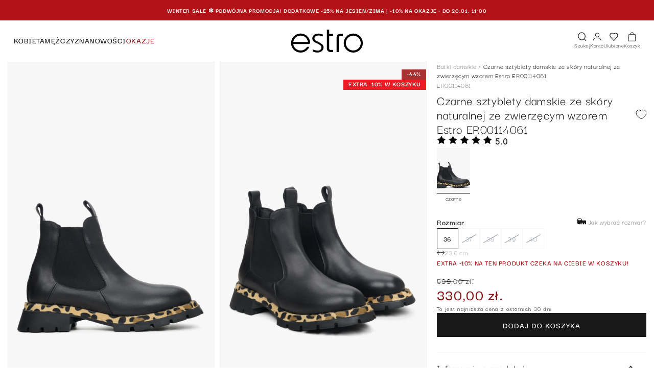

--- FILE ---
content_type: text/html; charset=utf-8
request_url: https://estro.pl/products/sztyblety-damskie-skorzane-czarne-zwierzecy-wzor-er00114061
body_size: 49643
content:
<!doctype html>
<html class="no-js" lang="pl">
  <head>
    <script>
  window.consentmo_gcm_initial_state = "7";
  window.consentmo_gcm_state = "1";
  window.consentmo_gcm_security_storage = "strict";
  window.consentmo_gcm_ad_storage = "strict";
  window.consentmo_gcm_analytics_storage = "analytics";
  window.consentmo_gcm_functionality_storage = "functionality";
  window.consentmo_gcm_personalization_storage = "functionality";
  window.consentmo_gcm_ads_data_redaction = "true";
  window.consentmo_gcm_url_passthrough = "false";
  window.consentmo_gcm_data_layer_name = "dataLayer";

  // Google Consent Mode V2 integration script from Consentmo GDPR
  window.isenseRules = {};
  window.isenseRules.gcm = {
    gcmVersion: 2,
    integrationVersion: 3,
    customChanges: false,
    consentUpdated: false,
    initialState: 7,
    isCustomizationEnabled: false,
    adsDataRedaction: true,
    urlPassthrough: false,
    dataLayer: 'dataLayer',
    categories: { ad_personalization: "marketing", ad_storage: "marketing", ad_user_data: "marketing", analytics_storage: "analytics", functionality_storage: "functionality", personalization_storage: "functionality", security_storage: "strict"},
    storage: { ad_personalization: "false", ad_storage: "false", ad_user_data: "false", analytics_storage: "false", functionality_storage: "false", personalization_storage: "false", security_storage: "false", wait_for_update: 2000 }
  };

  if(window.consentmo_gcm_state !== null && window.consentmo_gcm_state !== "" && window.consentmo_gcm_state !== "0") {
    window.isenseRules.gcm.isCustomizationEnabled = true;
    window.isenseRules.gcm.initialState = window.consentmo_gcm_initial_state === null || window.consentmo_gcm_initial_state.trim() === "" ? window.isenseRules.gcm.initialState : window.consentmo_gcm_initial_state;
    window.isenseRules.gcm.categories.ad_storage = window.consentmo_gcm_ad_storage === null || window.consentmo_gcm_ad_storage.trim() === "" ? window.isenseRules.gcm.categories.ad_storage : window.consentmo_gcm_ad_storage;
    window.isenseRules.gcm.categories.ad_user_data = window.consentmo_gcm_ad_storage === null || window.consentmo_gcm_ad_storage.trim() === "" ? window.isenseRules.gcm.categories.ad_user_data : window.consentmo_gcm_ad_storage;
    window.isenseRules.gcm.categories.ad_personalization = window.consentmo_gcm_ad_storage === null || window.consentmo_gcm_ad_storage.trim() === "" ? window.isenseRules.gcm.categories.ad_personalization : window.consentmo_gcm_ad_storage;
    window.isenseRules.gcm.categories.analytics_storage = window.consentmo_gcm_analytics_storage === null || window.consentmo_gcm_analytics_storage.trim() === "" ? window.isenseRules.gcm.categories.analytics_storage : window.consentmo_gcm_analytics_storage;
    window.isenseRules.gcm.categories.functionality_storage = window.consentmo_gcm_functionality_storage === null || window.consentmo_gcm_functionality_storage.trim() === "" ? window.isenseRules.gcm.categories.functionality_storage : window.consentmo_gcm_functionality_storage;
    window.isenseRules.gcm.categories.personalization_storage = window.consentmo_gcm_personalization_storage === null || window.consentmo_gcm_personalization_storage.trim() === "" ? window.isenseRules.gcm.categories.personalization_storage : window.consentmo_gcm_personalization_storage;
    window.isenseRules.gcm.categories.security_storage = window.consentmo_gcm_security_storage === null || window.consentmo_gcm_security_storage.trim() === "" ? window.isenseRules.gcm.categories.security_storage : window.consentmo_gcm_security_storage;
    window.isenseRules.gcm.urlPassthrough = window.consentmo_gcm_url_passthrough === null || window.consentmo_gcm_url_passthrough.trim() === "" ? window.isenseRules.gcm.urlPassthrough : window.consentmo_gcm_url_passthrough;
    window.isenseRules.gcm.adsDataRedaction = window.consentmo_gcm_ads_data_redaction === null || window.consentmo_gcm_ads_data_redaction.trim() === "" ? window.isenseRules.gcm.adsDataRedaction : window.consentmo_gcm_ads_data_redaction;
    window.isenseRules.gcm.dataLayer = window.consentmo_gcm_data_layer_name === null || window.consentmo_gcm_data_layer_name.trim() === "" ? window.isenseRules.gcm.dataLayer : window.consentmo_gcm_data_layer_name;
  }
  window.isenseRules.initializeGcm = function (rules) {
    if(window.isenseRules.gcm.isCustomizationEnabled) {
      rules.initialState = window.isenseRules.gcm.initialState;
      rules.urlPassthrough = window.isenseRules.gcm.urlPassthrough === true || window.isenseRules.gcm.urlPassthrough === 'true';
      rules.adsDataRedaction = window.isenseRules.gcm.adsDataRedaction === true || window.isenseRules.gcm.adsDataRedaction === 'true';
    }

    let initialState = parseInt(rules.initialState);
    let marketingBlocked = initialState === 0 || initialState === 2 || initialState === 5 || initialState === 7;
    let analyticsBlocked = initialState === 0 || initialState === 3 || initialState === 6 || initialState === 7;
    let functionalityBlocked = initialState === 4 || initialState === 5 || initialState === 6 || initialState === 7;

    let gdprCache = localStorage.getItem('gdprCache') ? JSON.parse(localStorage.getItem('gdprCache')) : null;
    if (gdprCache && typeof gdprCache.updatedPreferences !== "undefined") {
      let updatedPreferences = gdprCache.updatedPreferences;
      marketingBlocked = parseInt(updatedPreferences.indexOf('marketing')) > -1;
      analyticsBlocked = parseInt(updatedPreferences.indexOf('analytics')) > -1;
      functionalityBlocked = parseInt(updatedPreferences.indexOf('functionality')) > -1;
    }

    Object.entries(rules.categories).forEach(category => {
      if(rules.storage.hasOwnProperty(category[0])) {
        switch(category[1]) {
          case 'strict':
            rules.storage[category[0]] = "granted";
            break;
          case 'marketing':
            rules.storage[category[0]] = marketingBlocked ? "denied" : "granted";
            break;
          case 'analytics':
            rules.storage[category[0]] = analyticsBlocked ? "denied" : "granted";
            break;
          case 'functionality':
            rules.storage[category[0]] = functionalityBlocked ? "denied" : "granted";
            break;
        }
      }
    });
    rules.consentUpdated = true;
    isenseRules.gcm = rules;
  }

  // Google Consent Mode - initialization start
  window.isenseRules.initializeGcm({
    ...window.isenseRules.gcm,
    adsDataRedaction: true,
    urlPassthrough: false,
    initialState: 7
  });

  /*
  * initialState acceptable values:
  * 0 - Set both ad_storage and analytics_storage to denied
  * 1 - Set all categories to granted
  * 2 - Set only ad_storage to denied
  * 3 - Set only analytics_storage to denied
  * 4 - Set only functionality_storage to denied
  * 5 - Set both ad_storage and functionality_storage to denied
  * 6 - Set both analytics_storage and functionality_storage to denied
  * 7 - Set all categories to denied
  */

  window[window.isenseRules.gcm.dataLayer] = window[window.isenseRules.gcm.dataLayer] || [];
  function gtag() { window[window.isenseRules.gcm.dataLayer].push(arguments); }
  gtag("consent", "default", isenseRules.gcm.storage);
  isenseRules.gcm.adsDataRedaction && gtag("set", "ads_data_redaction", isenseRules.gcm.adsDataRedaction);
  isenseRules.gcm.urlPassthrough && gtag("set", "url_passthrough", isenseRules.gcm.urlPassthrough);
</script>
    <meta charset="utf-8">
    <meta http-equiv="X-UA-Compatible" content="IE=edge">
    <meta name="viewport" content="width=device-width,initial-scale=1,viewport-fit=cover">
    <meta name="theme-color" content="">
    <link rel="canonical" href="https://estro.pl/products/sztyblety-damskie-skorzane-czarne-zwierzecy-wzor-er00114061">
    <link rel="preconnect" href="https://cdn.shopify.com" crossorigin>

    <meta name="p:domain_verify" content="984eaf7d546a2adbca0aaf7eb471972e"/><link rel="icon" type="image/png" href="//estro.pl/cdn/shop/files/estro-polska-favicon.png?crop=center&height=32&v=1738857304&width=32"><link rel="preconnect" href="https://fonts.shopifycdn.com" crossorigin><link rel="preload" as="style" href="//estro.pl/cdn/shop/t/204/assets/custom.core.min.css?v=170855796273652839951759833908">

    <title>
      Czarne sztyblety damskie ze skóry naturalnej ze zwierzęcym wzorem ⠂Sklep Estro
 &ndash; estro.pl</title>

    
      <meta name="description" content="Wielosezonowe, czarne sztyblety damskie ze skóry naturalnej ze zwierzęcym wzorem znajdziesz w sklepie Estro☝️Wybierz swój model ✨ My gwarantujemy szybką dostawę!">
    

    

<meta property="og:site_name" content="estro.pl">
<meta property="og:url" content="https://estro.pl/products/sztyblety-damskie-skorzane-czarne-zwierzecy-wzor-er00114061">
<meta property="og:title" content="Czarne sztyblety damskie ze skóry naturalnej ze zwierzęcym wzorem ⠂Sklep Estro">
<meta property="og:type" content="product">
<meta property="og:description" content="Wielosezonowe, czarne sztyblety damskie ze skóry naturalnej ze zwierzęcym wzorem znajdziesz w sklepie Estro☝️Wybierz swój model ✨ My gwarantujemy szybką dostawę!"><meta property="og:image" content="http://estro.pl/cdn/shop/files/ezmfi2-189658b3928f2afd4341f6f9439489bf.jpg?v=1702472407">
  <meta property="og:image:secure_url" content="https://estro.pl/cdn/shop/files/ezmfi2-189658b3928f2afd4341f6f9439489bf.jpg?v=1702472407">
  <meta property="og:image:width" content="2934">
  <meta property="og:image:height" content="4400"><meta property="og:price:amount" content="330,00">
  <meta property="og:price:currency" content="PLN">

  <meta property="product:retailer_part_no" content="8666969440604"><meta property="product:sale_price:amount" content="330,00" />
    <meta property="product:price:amount" content="599,00"><meta property="product:category" content="Botki damskie"><meta property="product:category" content="Botki damskie płaskie"><meta property="product:category" content="Botki damskie skórzane"><meta property="product:category" content="Botki ocieplane damskie"><meta property="product:category" content="Botki skórzane czarne"><meta property="product:category" content="Botki zimowe damskie"><meta property="product:category" content="Buty damskie"><meta property="product:category" content="Buty zimowe damskie"><meta property="product:category" content="Czarne botki damskie"><meta property="product:category" content="Jesienne buty damskie"><meta property="product:category" content="Letni Sale do -70%"><meta property="product:category" content="OKAZJE"><meta property="product:category" content="PROMOCJA W ESTRO"><meta property="product:category" content="Sztyblety damskie"><meta property="product:category" content="Sztyblety damskie czarne"><meta property="product:category" content="Sztyblety damskie eleganckie"><meta property="product:category" content="Sztyblety damskie na obcasie"><meta property="product:category" content="Sztyblety damskie ocieplane"><meta property="product:category" content="Sztyblety damskie skórzane"><meta property="product:category" content="Wszystkie produkty"><meta property="product:category" content="Wyprzedaż obuwia, torebek i akcesoriów damskich"><meta name="twitter:card" content="summary_large_image">
<meta name="twitter:title" content="Czarne sztyblety damskie ze skóry naturalnej ze zwierzęcym wzorem ⠂Sklep Estro">
<meta name="twitter:description" content="Wielosezonowe, czarne sztyblety damskie ze skóry naturalnej ze zwierzęcym wzorem znajdziesz w sklepie Estro☝️Wybierz swój model ✨ My gwarantujemy szybką dostawę!">


    
    

    

     

    

    

    
    
    
  
    <script>window.performance && window.performance.mark && window.performance.mark('shopify.content_for_header.start');</script><meta name="google-site-verification" content="D6qy3blrtnBQcxoyxfX1V5NBp8oaARpDd0-ufWxRAKA">
<meta name="facebook-domain-verification" content="5ps9x15trdzb2c6bo9m8sm3njjs08f">
<meta id="shopify-digital-wallet" name="shopify-digital-wallet" content="/61748215865/digital_wallets/dialog">
<meta name="shopify-checkout-api-token" content="2388a37e99f9aee90df50ffedfb59f1e">
<meta id="in-context-paypal-metadata" data-shop-id="61748215865" data-venmo-supported="false" data-environment="production" data-locale="pl_PL" data-paypal-v4="true" data-currency="PLN">
<link rel="alternate" type="application/json+oembed" href="https://estro.pl/products/sztyblety-damskie-skorzane-czarne-zwierzecy-wzor-er00114061.oembed">
<script async="async" src="/checkouts/internal/preloads.js?locale=pl-PL"></script>
<script id="shopify-features" type="application/json">{"accessToken":"2388a37e99f9aee90df50ffedfb59f1e","betas":["rich-media-storefront-analytics"],"domain":"estro.pl","predictiveSearch":true,"shopId":61748215865,"locale":"pl"}</script>
<script>var Shopify = Shopify || {};
Shopify.shop = "estro-ua.myshopify.com";
Shopify.locale = "pl";
Shopify.currency = {"active":"PLN","rate":"1.0"};
Shopify.country = "PL";
Shopify.theme = {"name":"estro-fe-shopify\/master","id":179650691420,"schema_name":"Dawn","schema_version":"6.0.0","theme_store_id":null,"role":"main"};
Shopify.theme.handle = "null";
Shopify.theme.style = {"id":null,"handle":null};
Shopify.cdnHost = "estro.pl/cdn";
Shopify.routes = Shopify.routes || {};
Shopify.routes.root = "/";</script>
<script type="module">!function(o){(o.Shopify=o.Shopify||{}).modules=!0}(window);</script>
<script>!function(o){function n(){var o=[];function n(){o.push(Array.prototype.slice.apply(arguments))}return n.q=o,n}var t=o.Shopify=o.Shopify||{};t.loadFeatures=n(),t.autoloadFeatures=n()}(window);</script>
<script id="shop-js-analytics" type="application/json">{"pageType":"product"}</script>
<script defer="defer" async type="module" src="//estro.pl/cdn/shopifycloud/shop-js/modules/v2/client.init-shop-cart-sync_DT_kDNqE.pl.esm.js"></script>
<script defer="defer" async type="module" src="//estro.pl/cdn/shopifycloud/shop-js/modules/v2/chunk.common_B-_zhGeS.esm.js"></script>
<script type="module">
  await import("//estro.pl/cdn/shopifycloud/shop-js/modules/v2/client.init-shop-cart-sync_DT_kDNqE.pl.esm.js");
await import("//estro.pl/cdn/shopifycloud/shop-js/modules/v2/chunk.common_B-_zhGeS.esm.js");

  window.Shopify.SignInWithShop?.initShopCartSync?.({"fedCMEnabled":true,"windoidEnabled":true});

</script>
<script>(function() {
  var isLoaded = false;
  function asyncLoad() {
    if (isLoaded) return;
    isLoaded = true;
    var urls = ["https:\/\/d2badvwg0mti9p.cloudfront.net\/script.js?shop=estro-ua.myshopify.com\u0026shop=estro-ua.myshopify.com","\/\/cdn.shopify.com\/proxy\/e55ee43b952f950407820d67b313e0ad169d6f02c5dc84fa1c9afab94f2ea03b\/feed.mulwi.com\/js\/init.js?shop=estro-ua.myshopify.com\u0026sp-cache-control=cHVibGljLCBtYXgtYWdlPTkwMA","https:\/\/cdn.shopify.com\/s\/files\/1\/0617\/4821\/5865\/t\/2\/assets\/pop_61748215865.js?v=1679039735\u0026shop=estro-ua.myshopify.com","https:\/\/apps.us.trustmate.io\/assets\/widget.js?uuid=b88d9a6f-517a-4fec-97a5-fdb87bc5f437\u0026type=hydra\u0026tm=https:\/\/trustmate.io\u0026shop=estro-ua.myshopify.com"];
    for (var i = 0; i < urls.length; i++) {
      var s = document.createElement('script');
      s.type = 'text/javascript';
      s.async = true;
      s.src = urls[i];
      var x = document.getElementsByTagName('script')[0];
      x.parentNode.insertBefore(s, x);
    }
  };
  if(window.attachEvent) {
    window.attachEvent('onload', asyncLoad);
  } else {
    window.addEventListener('load', asyncLoad, false);
  }
})();</script>
<script id="__st">var __st={"a":61748215865,"offset":3600,"reqid":"7e1cef28-27b8-4358-8342-f4f0eedbdefd-1768860086","pageurl":"estro.pl\/products\/sztyblety-damskie-skorzane-czarne-zwierzecy-wzor-er00114061","u":"d12e68b83133","p":"product","rtyp":"product","rid":8666969440604};</script>
<script>window.ShopifyPaypalV4VisibilityTracking = true;</script>
<script id="captcha-bootstrap">!function(){'use strict';const t='contact',e='account',n='new_comment',o=[[t,t],['blogs',n],['comments',n],[t,'customer']],c=[[e,'customer_login'],[e,'guest_login'],[e,'recover_customer_password'],[e,'create_customer']],r=t=>t.map((([t,e])=>`form[action*='/${t}']:not([data-nocaptcha='true']) input[name='form_type'][value='${e}']`)).join(','),a=t=>()=>t?[...document.querySelectorAll(t)].map((t=>t.form)):[];function s(){const t=[...o],e=r(t);return a(e)}const i='password',u='form_key',d=['recaptcha-v3-token','g-recaptcha-response','h-captcha-response',i],f=()=>{try{return window.sessionStorage}catch{return}},m='__shopify_v',_=t=>t.elements[u];function p(t,e,n=!1){try{const o=window.sessionStorage,c=JSON.parse(o.getItem(e)),{data:r}=function(t){const{data:e,action:n}=t;return t[m]||n?{data:e,action:n}:{data:t,action:n}}(c);for(const[e,n]of Object.entries(r))t.elements[e]&&(t.elements[e].value=n);n&&o.removeItem(e)}catch(o){console.error('form repopulation failed',{error:o})}}const l='form_type',E='cptcha';function T(t){t.dataset[E]=!0}const w=window,h=w.document,L='Shopify',v='ce_forms',y='captcha';let A=!1;((t,e)=>{const n=(g='f06e6c50-85a8-45c8-87d0-21a2b65856fe',I='https://cdn.shopify.com/shopifycloud/storefront-forms-hcaptcha/ce_storefront_forms_captcha_hcaptcha.v1.5.2.iife.js',D={infoText:'Chronione przez hCaptcha',privacyText:'Prywatność',termsText:'Warunki'},(t,e,n)=>{const o=w[L][v],c=o.bindForm;if(c)return c(t,g,e,D).then(n);var r;o.q.push([[t,g,e,D],n]),r=I,A||(h.body.append(Object.assign(h.createElement('script'),{id:'captcha-provider',async:!0,src:r})),A=!0)});var g,I,D;w[L]=w[L]||{},w[L][v]=w[L][v]||{},w[L][v].q=[],w[L][y]=w[L][y]||{},w[L][y].protect=function(t,e){n(t,void 0,e),T(t)},Object.freeze(w[L][y]),function(t,e,n,w,h,L){const[v,y,A,g]=function(t,e,n){const i=e?o:[],u=t?c:[],d=[...i,...u],f=r(d),m=r(i),_=r(d.filter((([t,e])=>n.includes(e))));return[a(f),a(m),a(_),s()]}(w,h,L),I=t=>{const e=t.target;return e instanceof HTMLFormElement?e:e&&e.form},D=t=>v().includes(t);t.addEventListener('submit',(t=>{const e=I(t);if(!e)return;const n=D(e)&&!e.dataset.hcaptchaBound&&!e.dataset.recaptchaBound,o=_(e),c=g().includes(e)&&(!o||!o.value);(n||c)&&t.preventDefault(),c&&!n&&(function(t){try{if(!f())return;!function(t){const e=f();if(!e)return;const n=_(t);if(!n)return;const o=n.value;o&&e.removeItem(o)}(t);const e=Array.from(Array(32),(()=>Math.random().toString(36)[2])).join('');!function(t,e){_(t)||t.append(Object.assign(document.createElement('input'),{type:'hidden',name:u})),t.elements[u].value=e}(t,e),function(t,e){const n=f();if(!n)return;const o=[...t.querySelectorAll(`input[type='${i}']`)].map((({name:t})=>t)),c=[...d,...o],r={};for(const[a,s]of new FormData(t).entries())c.includes(a)||(r[a]=s);n.setItem(e,JSON.stringify({[m]:1,action:t.action,data:r}))}(t,e)}catch(e){console.error('failed to persist form',e)}}(e),e.submit())}));const S=(t,e)=>{t&&!t.dataset[E]&&(n(t,e.some((e=>e===t))),T(t))};for(const o of['focusin','change'])t.addEventListener(o,(t=>{const e=I(t);D(e)&&S(e,y())}));const B=e.get('form_key'),M=e.get(l),P=B&&M;t.addEventListener('DOMContentLoaded',(()=>{const t=y();if(P)for(const e of t)e.elements[l].value===M&&p(e,B);[...new Set([...A(),...v().filter((t=>'true'===t.dataset.shopifyCaptcha))])].forEach((e=>S(e,t)))}))}(h,new URLSearchParams(w.location.search),n,t,e,['guest_login'])})(!0,!0)}();</script>
<script integrity="sha256-4kQ18oKyAcykRKYeNunJcIwy7WH5gtpwJnB7kiuLZ1E=" data-source-attribution="shopify.loadfeatures" defer="defer" src="//estro.pl/cdn/shopifycloud/storefront/assets/storefront/load_feature-a0a9edcb.js" crossorigin="anonymous"></script>
<script data-source-attribution="shopify.dynamic_checkout.dynamic.init">var Shopify=Shopify||{};Shopify.PaymentButton=Shopify.PaymentButton||{isStorefrontPortableWallets:!0,init:function(){window.Shopify.PaymentButton.init=function(){};var t=document.createElement("script");t.src="https://estro.pl/cdn/shopifycloud/portable-wallets/latest/portable-wallets.pl.js",t.type="module",document.head.appendChild(t)}};
</script>
<script data-source-attribution="shopify.dynamic_checkout.buyer_consent">
  function portableWalletsHideBuyerConsent(e){var t=document.getElementById("shopify-buyer-consent"),n=document.getElementById("shopify-subscription-policy-button");t&&n&&(t.classList.add("hidden"),t.setAttribute("aria-hidden","true"),n.removeEventListener("click",e))}function portableWalletsShowBuyerConsent(e){var t=document.getElementById("shopify-buyer-consent"),n=document.getElementById("shopify-subscription-policy-button");t&&n&&(t.classList.remove("hidden"),t.removeAttribute("aria-hidden"),n.addEventListener("click",e))}window.Shopify?.PaymentButton&&(window.Shopify.PaymentButton.hideBuyerConsent=portableWalletsHideBuyerConsent,window.Shopify.PaymentButton.showBuyerConsent=portableWalletsShowBuyerConsent);
</script>
<script data-source-attribution="shopify.dynamic_checkout.cart.bootstrap">document.addEventListener("DOMContentLoaded",(function(){function t(){return document.querySelector("shopify-accelerated-checkout-cart, shopify-accelerated-checkout")}if(t())Shopify.PaymentButton.init();else{new MutationObserver((function(e,n){t()&&(Shopify.PaymentButton.init(),n.disconnect())})).observe(document.body,{childList:!0,subtree:!0})}}));
</script>
<script id='scb4127' type='text/javascript' async='' src='https://estro.pl/cdn/shopifycloud/privacy-banner/storefront-banner.js'></script><link id="shopify-accelerated-checkout-styles" rel="stylesheet" media="screen" href="https://estro.pl/cdn/shopifycloud/portable-wallets/latest/accelerated-checkout-backwards-compat.css" crossorigin="anonymous">
<style id="shopify-accelerated-checkout-cart">
        #shopify-buyer-consent {
  margin-top: 1em;
  display: inline-block;
  width: 100%;
}

#shopify-buyer-consent.hidden {
  display: none;
}

#shopify-subscription-policy-button {
  background: none;
  border: none;
  padding: 0;
  text-decoration: underline;
  font-size: inherit;
  cursor: pointer;
}

#shopify-subscription-policy-button::before {
  box-shadow: none;
}

      </style>
<script id="sections-script" data-sections="product-recommendations,header" defer="defer" src="//estro.pl/cdn/shop/t/204/compiled_assets/scripts.js?v=25524"></script>
<script>window.performance && window.performance.mark && window.performance.mark('shopify.content_for_header.end');</script>
    


    <style data-shopify>
      @font-face {
  font-family: "Source Sans Pro";
  font-weight: 400;
  font-style: normal;
  font-display: swap;
  src: url("//estro.pl/cdn/fonts/source_sans_pro/sourcesanspro_n4.50ae3e156aed9a794db7e94c4d00984c7b66616c.woff2") format("woff2"),
       url("//estro.pl/cdn/fonts/source_sans_pro/sourcesanspro_n4.d1662e048bd96ae7123e46600ff9744c0d84502d.woff") format("woff");
}

      @font-face {
  font-family: "Source Sans Pro";
  font-weight: 700;
  font-style: normal;
  font-display: swap;
  src: url("//estro.pl/cdn/fonts/source_sans_pro/sourcesanspro_n7.41cbad1715ffa6489ec3aab1c16fda6d5bdf2235.woff2") format("woff2"),
       url("//estro.pl/cdn/fonts/source_sans_pro/sourcesanspro_n7.01173495588557d2be0eb2bb2ecdf8e4f01cf917.woff") format("woff");
}

      @font-face {
  font-family: "Source Sans Pro";
  font-weight: 400;
  font-style: italic;
  font-display: swap;
  src: url("//estro.pl/cdn/fonts/source_sans_pro/sourcesanspro_i4.130f29b9baa0095b80aea9236ca9ef6ab0069c67.woff2") format("woff2"),
       url("//estro.pl/cdn/fonts/source_sans_pro/sourcesanspro_i4.6146c8c8ae7b8853ccbbc8b859fcf805016ee743.woff") format("woff");
}

      @font-face {
  font-family: "Source Sans Pro";
  font-weight: 700;
  font-style: italic;
  font-display: swap;
  src: url("//estro.pl/cdn/fonts/source_sans_pro/sourcesanspro_i7.98bb15b3a23880a6e1d86ade6dbb197526ff768d.woff2") format("woff2"),
       url("//estro.pl/cdn/fonts/source_sans_pro/sourcesanspro_i7.6274cea5e22a575d33653322a4399caadffb1338.woff") format("woff");
}

      @font-face {
  font-family: "Source Sans Pro";
  font-weight: 400;
  font-style: normal;
  font-display: swap;
  src: url("//estro.pl/cdn/fonts/source_sans_pro/sourcesanspro_n4.50ae3e156aed9a794db7e94c4d00984c7b66616c.woff2") format("woff2"),
       url("//estro.pl/cdn/fonts/source_sans_pro/sourcesanspro_n4.d1662e048bd96ae7123e46600ff9744c0d84502d.woff") format("woff");
}


      :root {
        --font-body-family: "Source Sans Pro", sans-serif;
        --font-body-style: normal;
        --font-body-weight: 400;
        --font-body-weight-bold: 700;

        --font-heading-family: "Source Sans Pro", sans-serif;
        --font-heading-style: normal;
        --font-heading-weight: 400;

        --font-body-scale: 1.0;
        --font-heading-scale: 1.0;

        --color-base-text: 18, 18, 18;
        --color-shadow: 18, 18, 18;
        --color-base-background-1: 255, 255, 255;
        --color-base-background-2: 243, 243, 243;
        --color-base-solid-button-labels: 255, 255, 255;
        --color-base-outline-button-labels: 18, 18, 18;
        --color-base-accent-1: 18, 18, 18;
        --color-base-accent-2: 51, 79, 180;
        --payment-terms-background-color: #ffffff;

        --gradient-base-background-1: #ffffff;
        --gradient-base-background-2: #f3f3f3;
        --gradient-base-accent-1: #121212;
        --gradient-base-accent-2: #334fb4;

        --media-padding: px;
        --media-border-opacity: 0.05;
        --media-border-width: 1px;
        --media-radius: 0px;
        --media-shadow-opacity: 0.0;
        --media-shadow-horizontal-offset: 0px;
        --media-shadow-vertical-offset: 4px;
        --media-shadow-blur-radius: 5px;
        --media-shadow-visible: 0;

        --page-width: 140rem;
        --page-width-margin: 0rem;

        --card-image-padding: 0.0rem;
        --card-corner-radius: 0.0rem;
        --card-text-alignment: left;
        --card-border-width: 0.0rem;
        --card-border-opacity: 0.1;
        --card-shadow-opacity: 0.0;
        --card-shadow-visible: 0;
        --card-shadow-horizontal-offset: 0.0rem;
        --card-shadow-vertical-offset: 0.4rem;
        --card-shadow-blur-radius: 0.5rem;

        --badge-corner-radius: 4.0rem;

        --popup-border-width: 1px;
        --popup-border-opacity: 0.1;
        --popup-corner-radius: 0px;
        --popup-shadow-opacity: 0.0;
        --popup-shadow-horizontal-offset: 0px;
        --popup-shadow-vertical-offset: 4px;
        --popup-shadow-blur-radius: 5px;

        --drawer-border-width: 1px;
        --drawer-border-opacity: 0.1;
        --drawer-shadow-opacity: 0.0;
        --drawer-shadow-horizontal-offset: 0px;
        --drawer-shadow-vertical-offset: 4px;
        --drawer-shadow-blur-radius: 5px;

        --spacing-sections-desktop: 0px;
        --spacing-sections-mobile: 0px;

        --grid-desktop-vertical-spacing: 8px;
        --grid-desktop-horizontal-spacing: 8px;
        --grid-mobile-vertical-spacing: 4px;
        --grid-mobile-horizontal-spacing: 4px;

        --text-boxes-border-opacity: 0.1;
        --text-boxes-border-width: 0px;
        --text-boxes-radius: 0px;
        --text-boxes-shadow-opacity: 0.0;
        --text-boxes-shadow-visible: 0;
        --text-boxes-shadow-horizontal-offset: 0px;
        --text-boxes-shadow-vertical-offset: 4px;
        --text-boxes-shadow-blur-radius: 5px;

        --buttons-radius: 0px;
        --buttons-radius-outset: 0px;
        --buttons-border-width: 1px;
        --buttons-border-opacity: 1.0;
        --buttons-shadow-opacity: 0.0;
        --buttons-shadow-visible: 0;
        --buttons-shadow-horizontal-offset: 0px;
        --buttons-shadow-vertical-offset: 4px;
        --buttons-shadow-blur-radius: 5px;
        --buttons-border-offset: 0px;

        --inputs-radius: 0px;
        --inputs-border-width: 1px;
        --inputs-border-opacity: 0.55;
        --inputs-shadow-opacity: 0.0;
        --inputs-shadow-horizontal-offset: 0px;
        --inputs-margin-offset: 0px;
        --inputs-shadow-vertical-offset: 4px;
        --inputs-shadow-blur-radius: 5px;
        --inputs-radius-outset: 0px;

        --variant-pills-radius: 40px;
        --variant-pills-border-width: 1px;
        --variant-pills-border-opacity: 0.55;
        --variant-pills-shadow-opacity: 0.0;
        --variant-pills-shadow-horizontal-offset: 0px;
        --variant-pills-shadow-vertical-offset: 4px;
        --variant-pills-shadow-blur-radius: 5px;
      }

      *,
      *::before,
      *::after {
        box-sizing: inherit;
      }

      html {
        box-sizing: border-box;
        font-size: calc(var(--font-body-scale) * 62.5%);
        height: 100%;
      }

      body {
        display: grid;
        grid-template-rows: auto auto 1fr auto;
        grid-template-columns: 100%;
        min-height: 100%;
        margin: 0;
        font-size: 1.5rem;
        letter-spacing: 0.06rem;
        line-height: calc(1 + 0.8 / var(--font-body-scale));
        font-family: var(--font-body-family);
        font-style: var(--font-body-style);
        font-weight: var(--font-body-weight);
        height: inherit;
      }

      #shopify-section-header, #shopify-section-header-bottom{
        top: 0;
        position: sticky;
      }

      @media screen and (min-width: 750px) {
        body {
          font-size: 1.6rem;
        }
      }
    </style>

    <link rel="stylesheet" href="//estro.pl/cdn/shop/t/204/assets/swiper-bundle.11.2.2.min.css?v=28514252315153773571740587856" media="print" onload="this.media='all'">
    <link href="//estro.pl/cdn/shop/t/204/assets/custom.core.min.css?v=170855796273652839951759833908" rel="stylesheet" type="text/css" media="all" />
<link rel="preload" as="font" href="//estro.pl/cdn/fonts/source_sans_pro/sourcesanspro_n4.50ae3e156aed9a794db7e94c4d00984c7b66616c.woff2" type="font/woff2" crossorigin><link rel="preload" as="font" href="//estro.pl/cdn/fonts/source_sans_pro/sourcesanspro_n4.50ae3e156aed9a794db7e94c4d00984c7b66616c.woff2" type="font/woff2" crossorigin><link rel="stylesheet" href="//estro.pl/cdn/shop/t/204/assets/component-predictive-search.css?v=15416006433993645911740587856" media="print" onload="this.media='all'"><script>document.documentElement.className = document.documentElement.className.replace('no-js', 'js');
    if (Shopify.designMode) {
      document.documentElement.classList.add('shopify-design-mode');
    }
    </script>

    <script src="//estro.pl/cdn/shop/t/204/assets/global.js?v=130940510889887211301763639116" defer="defer"></script>
    

    <!-- Google Tag Manager -->
<script>(function(w,d,s,l,i){w[l]=w[l]||[];w[l].push({'gtm.start':
      new Date().getTime(),event:'gtm.js'});var f=d.getElementsByTagName(s)[0],
    j=d.createElement(s),dl=l!='dataLayer'?'&l='+l:'';j.async=true;j.src=
    'https://www.googletagmanager.com/gtm.js?id='+i+dl;f.parentNode.insertBefore(j,f);
  })(window,document,'script','dataLayer','GTM-PG8585M');</script>
<!-- End Google Tag Manager -->
</script>

    <script type='application/ld+json'>
    {
      "@context":"http://www.schema.org",
      "@type":"LocalBusiness",
      "name":"Estro",
      "legalName":"ESTRO SPÓŁKA Z OGRANICZONĄ ODPOWIEDZIALNOŚCIĄ",
      "url":"https://estro.pl/",
      "image":"https://cdn.shopify.com/s/files/1/0617/4821/5865/files/Logo.svg",
      "logo":"https://cdn.shopify.com/s/files/1/0617/4821/5865/files/Logo.svg",
      "telephone":"+48 786 203 207",
      "email":"info@estro.pl",
      "vatID":"5223222823",
      "priceRange":"$",
      "sameAs": [
        "https://www.instagram.com/estro.pl/",
        "https://www.facebook.com/EstroPoland/",
        "https://estro.eu.com/",
        "https://estroshop.de/"
      ],
      "address":[
        {
        "type":"PostalAddress",
        "addressLocality":"Latchorzew",
        "streetAddress":"Warszawska 164",
        "postalCode":"05-082",
        "addressCountry":"PL",
        "addressRegion":"mazowieckie"
        }
      ]
    }
    </script> 


<script type="text/javascript">
  window.Pop = window.Pop || {};
  window.Pop.common = window.Pop.common || {};
  window.Pop.common.shop = {
    permanent_domain: 'estro-ua.myshopify.com',
    currency: "PLN",
    money_format: "{{amount_with_comma_separator}} zł.",
    id: 61748215865
  };
  

  window.Pop.common.template = 'product';
  window.Pop.common.cart = {};
  window.Pop.common.vapid_public_key = "BJuXCmrtTK335SuczdNVYrGVtP_WXn4jImChm49st7K7z7e8gxSZUKk4DhUpk8j2Xpiw5G4-ylNbMKLlKkUEU98=";
  window.Pop.global_config = {"asset_urls":{"loy":{},"rev":{},"pu":{"init_js":null},"widgets":{"init_js":"https:\/\/cdn.shopify.com\/s\/files\/1\/0194\/1736\/6592\/t\/1\/assets\/ba_widget_init.js?v=1728041536","modal_js":"https:\/\/cdn.shopify.com\/s\/files\/1\/0194\/1736\/6592\/t\/1\/assets\/ba_widget_modal.js?v=1728041538","modal_css":"https:\/\/cdn.shopify.com\/s\/files\/1\/0194\/1736\/6592\/t\/1\/assets\/ba_widget_modal.css?v=1654723622"},"forms":{},"global":{"helper_js":"https:\/\/cdn.shopify.com\/s\/files\/1\/0194\/1736\/6592\/t\/1\/assets\/ba_pop_tracking.js?v=1704919189"}},"proxy_paths":{"pop":"\/apps\/ba-pop","app_metrics":"\/apps\/ba-pop\/app_metrics","push_subscription":"\/apps\/ba-pop\/push"},"aat":["pop"],"pv":false,"sts":false,"bam":true,"batc":true,"base_money_format":"{{amount_with_comma_separator}} zł.","online_store_version":2,"loy_js_api_enabled":false,"shop":{"id":61748215865,"name":"estro.pl","domain":"estro.pl"}};
  window.Pop.widgets_config = {"id":75329,"active":false,"frequency_limit_amount":3,"frequency_limit_time_unit":"days","background_image":{"position":"background","widget_background_preview_url":"https:\/\/activestorage-public.s3.us-west-2.amazonaws.com\/9gvays3z3vnvhtu7vmp06n3d03a3"},"initial_state":{"body":"Zapisz się i odbierz rabat na swoje zamówienie","title":"Dodatkowe -30 zł","cta_text":"Zapisz się","show_email":"true","action_text":"Zapisywanie","footer_text":"Możesz zrezygnować z subskrypcji w dowolnym momencie. Wybierając opcję \"Zapisz się\" wskazujesz, że przeczytałeś\/aś i zrozumiałeś\/aś informacje dotyczące korzystania z danych osobowych zawarte w Polityce Prywatności oraz wyrażasz zgodę na otrzymywanie korespondencji handlowej od Estro sp.z.o.o.","dismiss_text":"Nie, dziękuję","email_placeholder":"e-mail","phone_placeholder":"Phone Number"},"success_state":{"body":"Dziękujemy za subskrypcję. Skopiuj swój kod rabatowy i zastosuj go przy zamówieniu. Kod rabatowy jest ważny przy zamówieniu od 299 zł przez 7 dni.","title":"Twój rabat🎉","cta_text":"Kontynuuj zakupy","cta_action":"dismiss","redirect_url":"https:\/\/estro.pl\/","open_url_new_tab":"false"},"closed_state":{"action":"close_widget","font_size":"20","action_text":"Zyskaj 30 zł rabatu","display_offset":"301","display_position":"left"},"error_state":{"submit_error":"Przepraszamy, spróbuj ponownie później","invalid_email":"Proszę wprowadzić poprawny adres email!","error_subscribing":"Wystąpił błąd, spróbuj ponownie później","already_registered":"Już jesteś zapisany(a) do Newslettera","invalid_phone_number":"Please enter valid phone number!"},"trigger":{"action":"on_timer","delay_in_seconds":"30"},"colors":{"link_color":"#4FC3F7","sticky_bar_bg":"#C62828","cta_font_color":"#eeeeee","body_font_color":"#f5f5f5","sticky_bar_text":"#fff","background_color":"","error_text_color":"#ff2626","title_font_color":"#e0e0e0","footer_font_color":"#eeeeee","dismiss_font_color":"#f5f5f5","cta_background_color":"#555555","sticky_coupon_bar_bg":"#286ef8","error_text_background":"","sticky_coupon_bar_text":"#fff"},"sticky_coupon_bar":{"enabled":"false","message":"Don't forget to use your code"},"display_style":{"font":"Lato","size":"large","align":"center"},"dismissable":true,"has_background":true,"opt_in_channels":["email"],"rules":[],"widget_css":".powered_by_rivo{\n  display: none;\n}\n.ba_widget_main_design {\n  background: ;\n}\n.ba_widget_content{text-align: center}\n.ba_widget_parent{\n  font-family: Lato;\n}\n.ba_widget_parent.background{\n  background-image: url(\"https:\/\/d15d3imw3mjndz.cloudfront.net\/9gvays3z3vnvhtu7vmp06n3d03a3\");\n}\n.ba_widget_left_content{\n}\n.ba_widget_right_content{\n}\n#ba_widget_cta_button:disabled{\n  background: #555555cc;\n}\n#ba_widget_cta_button{\n  background: #555555;\n  color: #eeeeee;\n}\n#ba_widget_cta_button:after {\n  background: #555555e0;\n}\n.ba_initial_state_title, .ba_success_state_title{\n  color: #e0e0e0;\n}\n.ba_initial_state_body, .ba_success_state_body{\n  color: #f5f5f5;\n}\n.ba_initial_state_dismiss_text{\n  color: #f5f5f5;\n}\n.ba_initial_state_footer_text, .ba_initial_state_sms_agreement{\n  color: #eeeeee;\n}\n.ba_widget_error{\n  color: #ff2626;\n  background: ;\n}\n.ba_link_color{\n  color: #4FC3F7;\n}\n","custom_css":null,"logo":null};
</script>


<script type="text/javascript">
  

  (function() {
    //Global snippet for Email Popups
    //this is updated automatically - do not edit manually.
    document.addEventListener('DOMContentLoaded', function() {
      function loadScript(src, defer, done) {
        var js = document.createElement('script');
        js.src = src;
        js.defer = defer;
        js.onload = function(){done();};
        js.onerror = function(){
          done(new Error('Failed to load script ' + src));
        };
        document.head.appendChild(js);
      }

      function browserSupportsAllFeatures() {
        return window.Promise && window.fetch && window.Symbol;
      }

      if (browserSupportsAllFeatures()) {
        main();
      } else {
        loadScript('https://cdnjs.cloudflare.com/polyfill/v3/polyfill.min.js?features=Promise,fetch', true, main);
      }

      function loadAppScripts(){
        const popAppEmbedEnabled = document.getElementById("pop-app-embed-init");

        if (window.Pop.global_config.aat.includes("pop") && !popAppEmbedEnabled){
          loadScript(window.Pop.global_config.asset_urls.widgets.init_js, true, function(){});
        }
      }

      function main(err) {
        loadScript(window.Pop.global_config.asset_urls.global.helper_js, false, loadAppScripts);
      }
    });
  })();
</script>

<!-- BEGIN app block: shopify://apps/mulwi-feeds/blocks/app-embed/d03db6a1-24ff-47d2-9ea7-1b57d66b3851 --><!-- END app block --><script src="https://cdn.shopify.com/extensions/1aff304a-11ec-47a0-aee1-7f4ae56792d4/tydal-popups-email-pop-ups-4/assets/pop-app-embed.js" type="text/javascript" defer="defer"></script>
<script src="https://cdn.shopify.com/extensions/627204d7-3b4c-4368-bdb6-eb2e3653655e/mulwi-feeds-10/assets/feed-script.js" type="text/javascript" defer="defer"></script>
<link href="https://monorail-edge.shopifysvc.com" rel="dns-prefetch">
<script>(function(){if ("sendBeacon" in navigator && "performance" in window) {try {var session_token_from_headers = performance.getEntriesByType('navigation')[0].serverTiming.find(x => x.name == '_s').description;} catch {var session_token_from_headers = undefined;}var session_cookie_matches = document.cookie.match(/_shopify_s=([^;]*)/);var session_token_from_cookie = session_cookie_matches && session_cookie_matches.length === 2 ? session_cookie_matches[1] : "";var session_token = session_token_from_headers || session_token_from_cookie || "";function handle_abandonment_event(e) {var entries = performance.getEntries().filter(function(entry) {return /monorail-edge.shopifysvc.com/.test(entry.name);});if (!window.abandonment_tracked && entries.length === 0) {window.abandonment_tracked = true;var currentMs = Date.now();var navigation_start = performance.timing.navigationStart;var payload = {shop_id: 61748215865,url: window.location.href,navigation_start,duration: currentMs - navigation_start,session_token,page_type: "product"};window.navigator.sendBeacon("https://monorail-edge.shopifysvc.com/v1/produce", JSON.stringify({schema_id: "online_store_buyer_site_abandonment/1.1",payload: payload,metadata: {event_created_at_ms: currentMs,event_sent_at_ms: currentMs}}));}}window.addEventListener('pagehide', handle_abandonment_event);}}());</script>
<script id="web-pixels-manager-setup">(function e(e,d,r,n,o){if(void 0===o&&(o={}),!Boolean(null===(a=null===(i=window.Shopify)||void 0===i?void 0:i.analytics)||void 0===a?void 0:a.replayQueue)){var i,a;window.Shopify=window.Shopify||{};var t=window.Shopify;t.analytics=t.analytics||{};var s=t.analytics;s.replayQueue=[],s.publish=function(e,d,r){return s.replayQueue.push([e,d,r]),!0};try{self.performance.mark("wpm:start")}catch(e){}var l=function(){var e={modern:/Edge?\/(1{2}[4-9]|1[2-9]\d|[2-9]\d{2}|\d{4,})\.\d+(\.\d+|)|Firefox\/(1{2}[4-9]|1[2-9]\d|[2-9]\d{2}|\d{4,})\.\d+(\.\d+|)|Chrom(ium|e)\/(9{2}|\d{3,})\.\d+(\.\d+|)|(Maci|X1{2}).+ Version\/(15\.\d+|(1[6-9]|[2-9]\d|\d{3,})\.\d+)([,.]\d+|)( \(\w+\)|)( Mobile\/\w+|) Safari\/|Chrome.+OPR\/(9{2}|\d{3,})\.\d+\.\d+|(CPU[ +]OS|iPhone[ +]OS|CPU[ +]iPhone|CPU IPhone OS|CPU iPad OS)[ +]+(15[._]\d+|(1[6-9]|[2-9]\d|\d{3,})[._]\d+)([._]\d+|)|Android:?[ /-](13[3-9]|1[4-9]\d|[2-9]\d{2}|\d{4,})(\.\d+|)(\.\d+|)|Android.+Firefox\/(13[5-9]|1[4-9]\d|[2-9]\d{2}|\d{4,})\.\d+(\.\d+|)|Android.+Chrom(ium|e)\/(13[3-9]|1[4-9]\d|[2-9]\d{2}|\d{4,})\.\d+(\.\d+|)|SamsungBrowser\/([2-9]\d|\d{3,})\.\d+/,legacy:/Edge?\/(1[6-9]|[2-9]\d|\d{3,})\.\d+(\.\d+|)|Firefox\/(5[4-9]|[6-9]\d|\d{3,})\.\d+(\.\d+|)|Chrom(ium|e)\/(5[1-9]|[6-9]\d|\d{3,})\.\d+(\.\d+|)([\d.]+$|.*Safari\/(?![\d.]+ Edge\/[\d.]+$))|(Maci|X1{2}).+ Version\/(10\.\d+|(1[1-9]|[2-9]\d|\d{3,})\.\d+)([,.]\d+|)( \(\w+\)|)( Mobile\/\w+|) Safari\/|Chrome.+OPR\/(3[89]|[4-9]\d|\d{3,})\.\d+\.\d+|(CPU[ +]OS|iPhone[ +]OS|CPU[ +]iPhone|CPU IPhone OS|CPU iPad OS)[ +]+(10[._]\d+|(1[1-9]|[2-9]\d|\d{3,})[._]\d+)([._]\d+|)|Android:?[ /-](13[3-9]|1[4-9]\d|[2-9]\d{2}|\d{4,})(\.\d+|)(\.\d+|)|Mobile Safari.+OPR\/([89]\d|\d{3,})\.\d+\.\d+|Android.+Firefox\/(13[5-9]|1[4-9]\d|[2-9]\d{2}|\d{4,})\.\d+(\.\d+|)|Android.+Chrom(ium|e)\/(13[3-9]|1[4-9]\d|[2-9]\d{2}|\d{4,})\.\d+(\.\d+|)|Android.+(UC? ?Browser|UCWEB|U3)[ /]?(15\.([5-9]|\d{2,})|(1[6-9]|[2-9]\d|\d{3,})\.\d+)\.\d+|SamsungBrowser\/(5\.\d+|([6-9]|\d{2,})\.\d+)|Android.+MQ{2}Browser\/(14(\.(9|\d{2,})|)|(1[5-9]|[2-9]\d|\d{3,})(\.\d+|))(\.\d+|)|K[Aa][Ii]OS\/(3\.\d+|([4-9]|\d{2,})\.\d+)(\.\d+|)/},d=e.modern,r=e.legacy,n=navigator.userAgent;return n.match(d)?"modern":n.match(r)?"legacy":"unknown"}(),u="modern"===l?"modern":"legacy",c=(null!=n?n:{modern:"",legacy:""})[u],f=function(e){return[e.baseUrl,"/wpm","/b",e.hashVersion,"modern"===e.buildTarget?"m":"l",".js"].join("")}({baseUrl:d,hashVersion:r,buildTarget:u}),m=function(e){var d=e.version,r=e.bundleTarget,n=e.surface,o=e.pageUrl,i=e.monorailEndpoint;return{emit:function(e){var a=e.status,t=e.errorMsg,s=(new Date).getTime(),l=JSON.stringify({metadata:{event_sent_at_ms:s},events:[{schema_id:"web_pixels_manager_load/3.1",payload:{version:d,bundle_target:r,page_url:o,status:a,surface:n,error_msg:t},metadata:{event_created_at_ms:s}}]});if(!i)return console&&console.warn&&console.warn("[Web Pixels Manager] No Monorail endpoint provided, skipping logging."),!1;try{return self.navigator.sendBeacon.bind(self.navigator)(i,l)}catch(e){}var u=new XMLHttpRequest;try{return u.open("POST",i,!0),u.setRequestHeader("Content-Type","text/plain"),u.send(l),!0}catch(e){return console&&console.warn&&console.warn("[Web Pixels Manager] Got an unhandled error while logging to Monorail."),!1}}}}({version:r,bundleTarget:l,surface:e.surface,pageUrl:self.location.href,monorailEndpoint:e.monorailEndpoint});try{o.browserTarget=l,function(e){var d=e.src,r=e.async,n=void 0===r||r,o=e.onload,i=e.onerror,a=e.sri,t=e.scriptDataAttributes,s=void 0===t?{}:t,l=document.createElement("script"),u=document.querySelector("head"),c=document.querySelector("body");if(l.async=n,l.src=d,a&&(l.integrity=a,l.crossOrigin="anonymous"),s)for(var f in s)if(Object.prototype.hasOwnProperty.call(s,f))try{l.dataset[f]=s[f]}catch(e){}if(o&&l.addEventListener("load",o),i&&l.addEventListener("error",i),u)u.appendChild(l);else{if(!c)throw new Error("Did not find a head or body element to append the script");c.appendChild(l)}}({src:f,async:!0,onload:function(){if(!function(){var e,d;return Boolean(null===(d=null===(e=window.Shopify)||void 0===e?void 0:e.analytics)||void 0===d?void 0:d.initialized)}()){var d=window.webPixelsManager.init(e)||void 0;if(d){var r=window.Shopify.analytics;r.replayQueue.forEach((function(e){var r=e[0],n=e[1],o=e[2];d.publishCustomEvent(r,n,o)})),r.replayQueue=[],r.publish=d.publishCustomEvent,r.visitor=d.visitor,r.initialized=!0}}},onerror:function(){return m.emit({status:"failed",errorMsg:"".concat(f," has failed to load")})},sri:function(e){var d=/^sha384-[A-Za-z0-9+/=]+$/;return"string"==typeof e&&d.test(e)}(c)?c:"",scriptDataAttributes:o}),m.emit({status:"loading"})}catch(e){m.emit({status:"failed",errorMsg:(null==e?void 0:e.message)||"Unknown error"})}}})({shopId: 61748215865,storefrontBaseUrl: "https://estro.pl",extensionsBaseUrl: "https://extensions.shopifycdn.com/cdn/shopifycloud/web-pixels-manager",monorailEndpoint: "https://monorail-edge.shopifysvc.com/unstable/produce_batch",surface: "storefront-renderer",enabledBetaFlags: ["2dca8a86"],webPixelsConfigList: [{"id":"3681223004","configuration":"{\"shopId\":\"estropl\",\"shop\":\"estro-ua.myshopify.com\",\"apiUrl\":\"https:\/\/floss.prod.faslet.net\/api\"}","eventPayloadVersion":"v1","runtimeContext":"STRICT","scriptVersion":"32f4de3f8a066a1cf5947708f9150dff","type":"APP","apiClientId":6679269,"privacyPurposes":["ANALYTICS"],"dataSharingAdjustments":{"protectedCustomerApprovalScopes":["read_customer_personal_data"]}},{"id":"2106622300","configuration":"{\"pixelCode\":\"D0JGO1JC77U53QHONS70\"}","eventPayloadVersion":"v1","runtimeContext":"STRICT","scriptVersion":"22e92c2ad45662f435e4801458fb78cc","type":"APP","apiClientId":4383523,"privacyPurposes":["ANALYTICS","MARKETING","SALE_OF_DATA"],"dataSharingAdjustments":{"protectedCustomerApprovalScopes":["read_customer_address","read_customer_email","read_customer_name","read_customer_personal_data","read_customer_phone"]}},{"id":"1083539804","configuration":"{\"config\":\"{\\\"google_tag_ids\\\":[\\\"G-RT9TVMJYZS\\\",\\\"AW-11054584224\\\",\\\"GT-TBVNDNMB\\\"],\\\"target_country\\\":\\\"PL\\\",\\\"gtag_events\\\":[{\\\"type\\\":\\\"begin_checkout\\\",\\\"action_label\\\":[\\\"G-RT9TVMJYZS\\\",\\\"AW-11054584224\\\/FeGLCOXcnNsaEKCjnpcp\\\"]},{\\\"type\\\":\\\"search\\\",\\\"action_label\\\":[\\\"G-RT9TVMJYZS\\\",\\\"AW-11054584224\\\/-GeDCKXenNsaEKCjnpcp\\\"]},{\\\"type\\\":\\\"view_item\\\",\\\"action_label\\\":[\\\"G-RT9TVMJYZS\\\",\\\"AW-11054584224\\\/9-5_CKLenNsaEKCjnpcp\\\",\\\"MC-EY91SNZV4M\\\"]},{\\\"type\\\":\\\"purchase\\\",\\\"action_label\\\":[\\\"G-RT9TVMJYZS\\\",\\\"AW-11054584224\\\/7fvfCOLcnNsaEKCjnpcp\\\",\\\"MC-EY91SNZV4M\\\"]},{\\\"type\\\":\\\"page_view\\\",\\\"action_label\\\":[\\\"G-RT9TVMJYZS\\\",\\\"AW-11054584224\\\/GmvYCOvcnNsaEKCjnpcp\\\",\\\"MC-EY91SNZV4M\\\"]},{\\\"type\\\":\\\"add_payment_info\\\",\\\"action_label\\\":[\\\"G-RT9TVMJYZS\\\",\\\"AW-11054584224\\\/ROp9CKjenNsaEKCjnpcp\\\"]},{\\\"type\\\":\\\"add_to_cart\\\",\\\"action_label\\\":[\\\"G-RT9TVMJYZS\\\",\\\"AW-11054584224\\\/4Jd2COjcnNsaEKCjnpcp\\\"]}],\\\"enable_monitoring_mode\\\":false}\"}","eventPayloadVersion":"v1","runtimeContext":"OPEN","scriptVersion":"b2a88bafab3e21179ed38636efcd8a93","type":"APP","apiClientId":1780363,"privacyPurposes":[],"dataSharingAdjustments":{"protectedCustomerApprovalScopes":["read_customer_address","read_customer_email","read_customer_name","read_customer_personal_data","read_customer_phone"]}},{"id":"400654684","configuration":"{\"pixel_id\":\"5878412795538571\",\"pixel_type\":\"facebook_pixel\",\"metaapp_system_user_token\":\"-\"}","eventPayloadVersion":"v1","runtimeContext":"OPEN","scriptVersion":"ca16bc87fe92b6042fbaa3acc2fbdaa6","type":"APP","apiClientId":2329312,"privacyPurposes":["ANALYTICS","MARKETING","SALE_OF_DATA"],"dataSharingAdjustments":{"protectedCustomerApprovalScopes":["read_customer_address","read_customer_email","read_customer_name","read_customer_personal_data","read_customer_phone"]}},{"id":"200474972","configuration":"{\"tagID\":\"2614082615498\"}","eventPayloadVersion":"v1","runtimeContext":"STRICT","scriptVersion":"18031546ee651571ed29edbe71a3550b","type":"APP","apiClientId":3009811,"privacyPurposes":["ANALYTICS","MARKETING","SALE_OF_DATA"],"dataSharingAdjustments":{"protectedCustomerApprovalScopes":["read_customer_address","read_customer_email","read_customer_name","read_customer_personal_data","read_customer_phone"]}},{"id":"110854492","eventPayloadVersion":"1","runtimeContext":"LAX","scriptVersion":"4","type":"CUSTOM","privacyPurposes":[],"name":"Gazeta.PL"},{"id":"110887260","eventPayloadVersion":"1","runtimeContext":"LAX","scriptVersion":"10","type":"CUSTOM","privacyPurposes":["ANALYTICS","MARKETING","SALE_OF_DATA"],"name":"Data Audience"},{"id":"112066908","eventPayloadVersion":"1","runtimeContext":"LAX","scriptVersion":"1","type":"CUSTOM","privacyPurposes":["MARKETING","SALE_OF_DATA"],"name":"CJ Network Integration"},{"id":"130416988","eventPayloadVersion":"1","runtimeContext":"LAX","scriptVersion":"14","type":"CUSTOM","privacyPurposes":["SALE_OF_DATA"],"name":"Synerise"},{"id":"239468892","eventPayloadVersion":"1","runtimeContext":"LAX","scriptVersion":"47","type":"CUSTOM","privacyPurposes":["ANALYTICS","MARKETING","PREFERENCES"],"name":"Glami Pixel"},{"id":"244187484","eventPayloadVersion":"1","runtimeContext":"LAX","scriptVersion":"12","type":"CUSTOM","privacyPurposes":[],"name":"WP Pixel"},{"id":"shopify-app-pixel","configuration":"{}","eventPayloadVersion":"v1","runtimeContext":"STRICT","scriptVersion":"0450","apiClientId":"shopify-pixel","type":"APP","privacyPurposes":["ANALYTICS","MARKETING"]},{"id":"shopify-custom-pixel","eventPayloadVersion":"v1","runtimeContext":"LAX","scriptVersion":"0450","apiClientId":"shopify-pixel","type":"CUSTOM","privacyPurposes":["ANALYTICS","MARKETING"]}],isMerchantRequest: false,initData: {"shop":{"name":"estro.pl","paymentSettings":{"currencyCode":"PLN"},"myshopifyDomain":"estro-ua.myshopify.com","countryCode":"PL","storefrontUrl":"https:\/\/estro.pl"},"customer":null,"cart":null,"checkout":null,"productVariants":[{"price":{"amount":330.0,"currencyCode":"PLN"},"product":{"title":"Czarne sztyblety damskie ze skóry naturalnej ze zwierzęcym wzorem Estro ER00114061","vendor":"Estro","id":"8666969440604","untranslatedTitle":"Czarne sztyblety damskie ze skóry naturalnej ze zwierzęcym wzorem Estro ER00114061","url":"\/products\/sztyblety-damskie-skorzane-czarne-zwierzecy-wzor-er00114061","type":"Sztyblety damskie"},"id":"47433234579804","image":{"src":"\/\/estro.pl\/cdn\/shop\/files\/ezmfi2-189658b3928f2afd4341f6f9439489bf.jpg?v=1702472407"},"sku":"1228-01-101-36","title":"36","untranslatedTitle":"36"},{"price":{"amount":330.0,"currencyCode":"PLN"},"product":{"title":"Czarne sztyblety damskie ze skóry naturalnej ze zwierzęcym wzorem Estro ER00114061","vendor":"Estro","id":"8666969440604","untranslatedTitle":"Czarne sztyblety damskie ze skóry naturalnej ze zwierzęcym wzorem Estro ER00114061","url":"\/products\/sztyblety-damskie-skorzane-czarne-zwierzecy-wzor-er00114061","type":"Sztyblety damskie"},"id":"47433234612572","image":{"src":"\/\/estro.pl\/cdn\/shop\/files\/ezmfi2-189658b3928f2afd4341f6f9439489bf.jpg?v=1702472407"},"sku":"1228-01-101-37","title":"37","untranslatedTitle":"37"},{"price":{"amount":330.0,"currencyCode":"PLN"},"product":{"title":"Czarne sztyblety damskie ze skóry naturalnej ze zwierzęcym wzorem Estro ER00114061","vendor":"Estro","id":"8666969440604","untranslatedTitle":"Czarne sztyblety damskie ze skóry naturalnej ze zwierzęcym wzorem Estro ER00114061","url":"\/products\/sztyblety-damskie-skorzane-czarne-zwierzecy-wzor-er00114061","type":"Sztyblety damskie"},"id":"47433234645340","image":{"src":"\/\/estro.pl\/cdn\/shop\/files\/ezmfi2-189658b3928f2afd4341f6f9439489bf.jpg?v=1702472407"},"sku":"1228-01-101-38","title":"38","untranslatedTitle":"38"},{"price":{"amount":330.0,"currencyCode":"PLN"},"product":{"title":"Czarne sztyblety damskie ze skóry naturalnej ze zwierzęcym wzorem Estro ER00114061","vendor":"Estro","id":"8666969440604","untranslatedTitle":"Czarne sztyblety damskie ze skóry naturalnej ze zwierzęcym wzorem Estro ER00114061","url":"\/products\/sztyblety-damskie-skorzane-czarne-zwierzecy-wzor-er00114061","type":"Sztyblety damskie"},"id":"47433234678108","image":{"src":"\/\/estro.pl\/cdn\/shop\/files\/ezmfi2-189658b3928f2afd4341f6f9439489bf.jpg?v=1702472407"},"sku":"1228-01-101-39","title":"39","untranslatedTitle":"39"},{"price":{"amount":330.0,"currencyCode":"PLN"},"product":{"title":"Czarne sztyblety damskie ze skóry naturalnej ze zwierzęcym wzorem Estro ER00114061","vendor":"Estro","id":"8666969440604","untranslatedTitle":"Czarne sztyblety damskie ze skóry naturalnej ze zwierzęcym wzorem Estro ER00114061","url":"\/products\/sztyblety-damskie-skorzane-czarne-zwierzecy-wzor-er00114061","type":"Sztyblety damskie"},"id":"47433234710876","image":{"src":"\/\/estro.pl\/cdn\/shop\/files\/ezmfi2-189658b3928f2afd4341f6f9439489bf.jpg?v=1702472407"},"sku":"1228-01-101-40","title":"40","untranslatedTitle":"40"}],"purchasingCompany":null},},"https://estro.pl/cdn","fcfee988w5aeb613cpc8e4bc33m6693e112",{"modern":"","legacy":""},{"shopId":"61748215865","storefrontBaseUrl":"https:\/\/estro.pl","extensionBaseUrl":"https:\/\/extensions.shopifycdn.com\/cdn\/shopifycloud\/web-pixels-manager","surface":"storefront-renderer","enabledBetaFlags":"[\"2dca8a86\"]","isMerchantRequest":"false","hashVersion":"fcfee988w5aeb613cpc8e4bc33m6693e112","publish":"custom","events":"[[\"page_viewed\",{}],[\"product_viewed\",{\"productVariant\":{\"price\":{\"amount\":330.0,\"currencyCode\":\"PLN\"},\"product\":{\"title\":\"Czarne sztyblety damskie ze skóry naturalnej ze zwierzęcym wzorem Estro ER00114061\",\"vendor\":\"Estro\",\"id\":\"8666969440604\",\"untranslatedTitle\":\"Czarne sztyblety damskie ze skóry naturalnej ze zwierzęcym wzorem Estro ER00114061\",\"url\":\"\/products\/sztyblety-damskie-skorzane-czarne-zwierzecy-wzor-er00114061\",\"type\":\"Sztyblety damskie\"},\"id\":\"47433234579804\",\"image\":{\"src\":\"\/\/estro.pl\/cdn\/shop\/files\/ezmfi2-189658b3928f2afd4341f6f9439489bf.jpg?v=1702472407\"},\"sku\":\"1228-01-101-36\",\"title\":\"36\",\"untranslatedTitle\":\"36\"}}]]"});</script><script>
  window.ShopifyAnalytics = window.ShopifyAnalytics || {};
  window.ShopifyAnalytics.meta = window.ShopifyAnalytics.meta || {};
  window.ShopifyAnalytics.meta.currency = 'PLN';
  var meta = {"product":{"id":8666969440604,"gid":"gid:\/\/shopify\/Product\/8666969440604","vendor":"Estro","type":"Sztyblety damskie","handle":"sztyblety-damskie-skorzane-czarne-zwierzecy-wzor-er00114061","variants":[{"id":47433234579804,"price":33000,"name":"Czarne sztyblety damskie ze skóry naturalnej ze zwierzęcym wzorem Estro ER00114061 - 36","public_title":"36","sku":"1228-01-101-36"},{"id":47433234612572,"price":33000,"name":"Czarne sztyblety damskie ze skóry naturalnej ze zwierzęcym wzorem Estro ER00114061 - 37","public_title":"37","sku":"1228-01-101-37"},{"id":47433234645340,"price":33000,"name":"Czarne sztyblety damskie ze skóry naturalnej ze zwierzęcym wzorem Estro ER00114061 - 38","public_title":"38","sku":"1228-01-101-38"},{"id":47433234678108,"price":33000,"name":"Czarne sztyblety damskie ze skóry naturalnej ze zwierzęcym wzorem Estro ER00114061 - 39","public_title":"39","sku":"1228-01-101-39"},{"id":47433234710876,"price":33000,"name":"Czarne sztyblety damskie ze skóry naturalnej ze zwierzęcym wzorem Estro ER00114061 - 40","public_title":"40","sku":"1228-01-101-40"}],"remote":false},"page":{"pageType":"product","resourceType":"product","resourceId":8666969440604,"requestId":"7e1cef28-27b8-4358-8342-f4f0eedbdefd-1768860086"}};
  for (var attr in meta) {
    window.ShopifyAnalytics.meta[attr] = meta[attr];
  }
</script>
<script class="analytics">
  (function () {
    var customDocumentWrite = function(content) {
      var jquery = null;

      if (window.jQuery) {
        jquery = window.jQuery;
      } else if (window.Checkout && window.Checkout.$) {
        jquery = window.Checkout.$;
      }

      if (jquery) {
        jquery('body').append(content);
      }
    };

    var hasLoggedConversion = function(token) {
      if (token) {
        return document.cookie.indexOf('loggedConversion=' + token) !== -1;
      }
      return false;
    }

    var setCookieIfConversion = function(token) {
      if (token) {
        var twoMonthsFromNow = new Date(Date.now());
        twoMonthsFromNow.setMonth(twoMonthsFromNow.getMonth() + 2);

        document.cookie = 'loggedConversion=' + token + '; expires=' + twoMonthsFromNow;
      }
    }

    var trekkie = window.ShopifyAnalytics.lib = window.trekkie = window.trekkie || [];
    if (trekkie.integrations) {
      return;
    }
    trekkie.methods = [
      'identify',
      'page',
      'ready',
      'track',
      'trackForm',
      'trackLink'
    ];
    trekkie.factory = function(method) {
      return function() {
        var args = Array.prototype.slice.call(arguments);
        args.unshift(method);
        trekkie.push(args);
        return trekkie;
      };
    };
    for (var i = 0; i < trekkie.methods.length; i++) {
      var key = trekkie.methods[i];
      trekkie[key] = trekkie.factory(key);
    }
    trekkie.load = function(config) {
      trekkie.config = config || {};
      trekkie.config.initialDocumentCookie = document.cookie;
      var first = document.getElementsByTagName('script')[0];
      var script = document.createElement('script');
      script.type = 'text/javascript';
      script.onerror = function(e) {
        var scriptFallback = document.createElement('script');
        scriptFallback.type = 'text/javascript';
        scriptFallback.onerror = function(error) {
                var Monorail = {
      produce: function produce(monorailDomain, schemaId, payload) {
        var currentMs = new Date().getTime();
        var event = {
          schema_id: schemaId,
          payload: payload,
          metadata: {
            event_created_at_ms: currentMs,
            event_sent_at_ms: currentMs
          }
        };
        return Monorail.sendRequest("https://" + monorailDomain + "/v1/produce", JSON.stringify(event));
      },
      sendRequest: function sendRequest(endpointUrl, payload) {
        // Try the sendBeacon API
        if (window && window.navigator && typeof window.navigator.sendBeacon === 'function' && typeof window.Blob === 'function' && !Monorail.isIos12()) {
          var blobData = new window.Blob([payload], {
            type: 'text/plain'
          });

          if (window.navigator.sendBeacon(endpointUrl, blobData)) {
            return true;
          } // sendBeacon was not successful

        } // XHR beacon

        var xhr = new XMLHttpRequest();

        try {
          xhr.open('POST', endpointUrl);
          xhr.setRequestHeader('Content-Type', 'text/plain');
          xhr.send(payload);
        } catch (e) {
          console.log(e);
        }

        return false;
      },
      isIos12: function isIos12() {
        return window.navigator.userAgent.lastIndexOf('iPhone; CPU iPhone OS 12_') !== -1 || window.navigator.userAgent.lastIndexOf('iPad; CPU OS 12_') !== -1;
      }
    };
    Monorail.produce('monorail-edge.shopifysvc.com',
      'trekkie_storefront_load_errors/1.1',
      {shop_id: 61748215865,
      theme_id: 179650691420,
      app_name: "storefront",
      context_url: window.location.href,
      source_url: "//estro.pl/cdn/s/trekkie.storefront.cd680fe47e6c39ca5d5df5f0a32d569bc48c0f27.min.js"});

        };
        scriptFallback.async = true;
        scriptFallback.src = '//estro.pl/cdn/s/trekkie.storefront.cd680fe47e6c39ca5d5df5f0a32d569bc48c0f27.min.js';
        first.parentNode.insertBefore(scriptFallback, first);
      };
      script.async = true;
      script.src = '//estro.pl/cdn/s/trekkie.storefront.cd680fe47e6c39ca5d5df5f0a32d569bc48c0f27.min.js';
      first.parentNode.insertBefore(script, first);
    };
    trekkie.load(
      {"Trekkie":{"appName":"storefront","development":false,"defaultAttributes":{"shopId":61748215865,"isMerchantRequest":null,"themeId":179650691420,"themeCityHash":"14853460656365104183","contentLanguage":"pl","currency":"PLN","eventMetadataId":"c18be627-3e56-4716-b849-77057b2ba12e"},"isServerSideCookieWritingEnabled":true,"monorailRegion":"shop_domain","enabledBetaFlags":["65f19447"]},"Session Attribution":{},"S2S":{"facebookCapiEnabled":true,"source":"trekkie-storefront-renderer","apiClientId":580111}}
    );

    var loaded = false;
    trekkie.ready(function() {
      if (loaded) return;
      loaded = true;

      window.ShopifyAnalytics.lib = window.trekkie;

      var originalDocumentWrite = document.write;
      document.write = customDocumentWrite;
      try { window.ShopifyAnalytics.merchantGoogleAnalytics.call(this); } catch(error) {};
      document.write = originalDocumentWrite;

      window.ShopifyAnalytics.lib.page(null,{"pageType":"product","resourceType":"product","resourceId":8666969440604,"requestId":"7e1cef28-27b8-4358-8342-f4f0eedbdefd-1768860086","shopifyEmitted":true});

      var match = window.location.pathname.match(/checkouts\/(.+)\/(thank_you|post_purchase)/)
      var token = match? match[1]: undefined;
      if (!hasLoggedConversion(token)) {
        setCookieIfConversion(token);
        window.ShopifyAnalytics.lib.track("Viewed Product",{"currency":"PLN","variantId":47433234579804,"productId":8666969440604,"productGid":"gid:\/\/shopify\/Product\/8666969440604","name":"Czarne sztyblety damskie ze skóry naturalnej ze zwierzęcym wzorem Estro ER00114061 - 36","price":"330.00","sku":"1228-01-101-36","brand":"Estro","variant":"36","category":"Sztyblety damskie","nonInteraction":true,"remote":false},undefined,undefined,{"shopifyEmitted":true});
      window.ShopifyAnalytics.lib.track("monorail:\/\/trekkie_storefront_viewed_product\/1.1",{"currency":"PLN","variantId":47433234579804,"productId":8666969440604,"productGid":"gid:\/\/shopify\/Product\/8666969440604","name":"Czarne sztyblety damskie ze skóry naturalnej ze zwierzęcym wzorem Estro ER00114061 - 36","price":"330.00","sku":"1228-01-101-36","brand":"Estro","variant":"36","category":"Sztyblety damskie","nonInteraction":true,"remote":false,"referer":"https:\/\/estro.pl\/products\/sztyblety-damskie-skorzane-czarne-zwierzecy-wzor-er00114061"});
      }
    });


        var eventsListenerScript = document.createElement('script');
        eventsListenerScript.async = true;
        eventsListenerScript.src = "//estro.pl/cdn/shopifycloud/storefront/assets/shop_events_listener-3da45d37.js";
        document.getElementsByTagName('head')[0].appendChild(eventsListenerScript);

})();</script>
<script
  defer
  src="https://estro.pl/cdn/shopifycloud/perf-kit/shopify-perf-kit-3.0.4.min.js"
  data-application="storefront-renderer"
  data-shop-id="61748215865"
  data-render-region="gcp-us-east1"
  data-page-type="product"
  data-theme-instance-id="179650691420"
  data-theme-name="Dawn"
  data-theme-version="6.0.0"
  data-monorail-region="shop_domain"
  data-resource-timing-sampling-rate="10"
  data-shs="true"
  data-shs-beacon="true"
  data-shs-export-with-fetch="true"
  data-shs-logs-sample-rate="1"
  data-shs-beacon-endpoint="https://estro.pl/api/collect"
></script>
</head>

  <body class="gradient">
    <img alt="icon" width="1400" height="1400" style="pointer-events: none; position: absolute; top: 0; left: 0; width: 99vw; height: 99vh; max-width: 97vw; max-height: 99vh;"  src="[data-uri]">
    <a class="skip-to-content-link button visually-hidden" href="#MainContent">
      Przejdź do treści
    </a>

<script src="//estro.pl/cdn/shop/t/204/assets/cart.js?v=109724734533284534861740587860" defer="defer"></script>

<style>
  .drawer {
    visibility: hidden;
  }
</style>

<cart-drawer class="drawer is-empty">
  <div id="CartDrawer" class="cart-drawer">
    <div id="CartDrawer-Overlay"class="cart-drawer__overlay"></div>
    <div class="drawer__inner" role="dialog" aria-modal="true" aria-label="Twój koszyk" tabindex="-1"><div class="drawer__inner-empty">
          <div class="cart-drawer__warnings center">
            <div class="cart-drawer__empty-content">
              <p class="cart__empty-text">Twój koszyk jest pusty</p>
              <button class="drawer__close" type="button" onclick="this.closest('cart-drawer').close()" aria-label="Zamknij"><svg xmlns="http://www.w3.org/2000/svg" aria-hidden="true" focusable="false" role="presentation" class="icon icon-close" fill="none" viewBox="0 0 18 17">
  <path d="M.865 15.978a.5.5 0 00.707.707l7.433-7.431 7.579 7.282a.501.501 0 00.846-.37.5.5 0 00-.153-.351L9.712 8.546l7.417-7.416a.5.5 0 10-.707-.708L8.991 7.853 1.413.573a.5.5 0 10-.693.72l7.563 7.268-7.418 7.417z" fill="currentColor">
</svg>
</button>
              <a href="/collections/wszystkie-produkty" class="button--fourthly button--fourthly--revert">
                Kontynuuj zakupy
              </a><p class="cart__login-title h3">Masz już konto?</p>
                <p class="cart__login-paragraph">
                  <a href="/account/login" class="link underlined-link">Zaloguj się</a>, aby szybciej realizować zakupy.
                </p></div>
          </div></div><div class="drawer__header">
        <p class="drawer__heading">Twój koszyk</p>
        <button class="drawer__close" type="button" onclick="this.closest('cart-drawer').close()" aria-label="Zamknij"><svg xmlns="http://www.w3.org/2000/svg" aria-hidden="true" focusable="false" role="presentation" class="icon icon-close" fill="none" viewBox="0 0 18 17">
  <path d="M.865 15.978a.5.5 0 00.707.707l7.433-7.431 7.579 7.282a.501.501 0 00.846-.37.5.5 0 00-.153-.351L9.712 8.546l7.417-7.416a.5.5 0 10-.707-.708L8.991 7.853 1.413.573a.5.5 0 10-.693.72l7.563 7.268-7.418 7.417z" fill="currentColor">
</svg>
</button>
      </div>
      <cart-drawer-items class=" is-empty">
        <form action="/cart" id="CartDrawer-Form" class="cart__contents cart-drawer__form" method="post">
          <div id="CartDrawer-CartItems" class="drawer__contents js-contents"><p id="CartDrawer-LiveRegionText" class="visually-hidden" role="status"></p>
            <p id="CartDrawer-LineItemStatus" class="visually-hidden" aria-hidden="true" role="status">Ładowanie...</p>
          </div>
          <div id="CartDrawer-CartErrors" role="alert"></div>
        </form>
      </cart-drawer-items>
      <div class="drawer__footer"><!-- Start blocks-->
        <!-- Subtotals-->

        <div class="cart-drawer__footer" >
          <div class="totals" role="status">
            <p class="totals__subtotal">Suma</p>
            <p class="totals__subtotal-value">0,00 zł.</p>
          </div>

          <div></div>

          <small class="tax-note caption-large rte">Z wliczonym podatkiem. <a href="/policies/shipping-policy">Koszt wysyłki</a> obliczony przy realizacji zakupu. 
</small>
        </div>

        <!-- CTAs -->

        <div class="cart__ctas" >
          <noscript>
            <button type="submit" class="cart__update-button button button--secondary" form="CartDrawer-Form">
              Aktualizuj
            </button>
          </noscript>

          <button type="submit" id="CartDrawer-Checkout" class="cart__checkout-button button" name="checkout" form="CartDrawer-Form" disabled>
            Realizuj zakup
          </button>
        </div>
      </div>
    </div>
  </div>
  <script id="CartDrawer-Json" type="application/json">{"note":null,"attributes":{},"original_total_price":0,"total_price":0,"total_discount":0,"total_weight":0.0,"item_count":0,"items":[],"requires_shipping":false,"currency":"PLN","items_subtotal_price":0,"cart_level_discount_applications":[],"checkout_charge_amount":0}</script>
</cart-drawer>

<script>
  document.addEventListener('DOMContentLoaded', function() {
    function isIE() {
      const ua = window.navigator.userAgent;
      const msie = ua.indexOf('MSIE ');
      const trident = ua.indexOf('Trident/');

      return (msie > 0 || trident > 0);
    }

    if (!isIE()) return;
    const cartSubmitInput = document.createElement('input');
    cartSubmitInput.setAttribute('name', 'checkout');
    cartSubmitInput.setAttribute('type', 'hidden');
    document.querySelector('#cart').appendChild(cartSubmitInput);
    document.querySelector('#checkout').addEventListener('click', function(event) {
      document.querySelector('#cart').submit();
    });
  });
</script>

<div id="shopify-section-announcement-bar" class="shopify-section"><link href="//estro.pl/cdn/shop/t/204/assets/custom.sections.announcement-bar.min.css?v=174809092453197331561740587854" rel="stylesheet" type="text/css" media="all" />
<script src="//estro.pl/cdn/shop/t/204/assets/custom.sections.announcement-bar.min.js?v=28323562123328144531740587858" defer="defer"></script>

<announcement-bar class="announcement-section" data-delay="5000">
  <div class="swiper-container announcement-container">
    <div class="swiper-wrapper announcement-wrapper"><div class="swiper-slide announcement-slide">
          <div class="announcement-bar"><a href="https://estro.pl/collections/kobieta-nowa-kolekcja-jesien-zima" class="announcement-bar__link link link--text focus-inset animate-arrow"><div class="announcement-bar__text"><p><strong>WINTER SALE ❄️ PODWÓJNA PROMOCJA! DODATKOWE -25% NA JESIEŃ/ZIMA | -10% NA OKAZJE • DO 20.01, 11:00</strong></p></div></a></div>
        </div></div>    
  </div>
</announcement-bar>

<style data-shopify>
  .announcement-container {
    background: #b11217;
    white-space: nowrap;
  }
  
  .announcement-bar__text,
  .announcement-bar__text p {
    color: #ffffff;
  }

  .announcement-bar:before {
    background:  #ffffff;
  }
</style>

</div>

    
      <div id="shopify-section-header" class="shopify-section section-header"><link rel="stylesheet" href="//estro.pl/cdn/shop/t/204/assets/component-list-menu.css?v=151968516119678728991740587857" media="print" onload="this.media='all'">
<link rel="stylesheet" href="//estro.pl/cdn/shop/t/204/assets/component-search.css?v=96455689198851321781740587858" media="print" onload="this.media='all'">
<link rel="stylesheet" href="//estro.pl/cdn/shop/t/204/assets/component-menu-drawer.css?v=132685707113630688611759422269" media="print" onload="this.media='all'">
<link rel="stylesheet" href="//estro.pl/cdn/shop/t/204/assets/component-cart-notification.css?v=119852831333870967341740587858" media="print" onload="this.media='all'">
<link rel="stylesheet" href="//estro.pl/cdn/shop/t/204/assets/component-cart-items.css?v=23917223812499722491740587854" media="print" onload="this.media='all'"><link rel="stylesheet" href="//estro.pl/cdn/shop/t/204/assets/component-price.css?v=87510588790604197811740587857" media="print" onload="this.media='all'">
  <link rel="stylesheet" href="//estro.pl/cdn/shop/t/204/assets/component-loading-overlay.css?v=167310470843593579841740587855" media="print" onload="this.media='all'"><link href="//estro.pl/cdn/shop/t/204/assets/component-cart-drawer.css?v=92390141138641776341740587856" rel="stylesheet" type="text/css" media="all" />
  <link href="//estro.pl/cdn/shop/t/204/assets/component-cart.css?v=180644714485635181441740587856" rel="stylesheet" type="text/css" media="all" />
  <link href="//estro.pl/cdn/shop/t/204/assets/component-totals.css?v=55353972690960364571740587857" rel="stylesheet" type="text/css" media="all" />
  <link href="//estro.pl/cdn/shop/t/204/assets/component-price.css?v=87510588790604197811740587857" rel="stylesheet" type="text/css" media="all" />
  <link href="//estro.pl/cdn/shop/t/204/assets/component-discounts.css?v=152760482443307489271740587856" rel="stylesheet" type="text/css" media="all" />
  <link href="//estro.pl/cdn/shop/t/204/assets/component-loading-overlay.css?v=167310470843593579841740587855" rel="stylesheet" type="text/css" media="all" />
<noscript><link href="//estro.pl/cdn/shop/t/204/assets/component-list-menu.css?v=151968516119678728991740587857" rel="stylesheet" type="text/css" media="all" /></noscript>
<noscript><link href="//estro.pl/cdn/shop/t/204/assets/component-search.css?v=96455689198851321781740587858" rel="stylesheet" type="text/css" media="all" /></noscript>
<noscript><link href="//estro.pl/cdn/shop/t/204/assets/component-menu-drawer.css?v=132685707113630688611759422269" rel="stylesheet" type="text/css" media="all" /></noscript>
<noscript><link href="//estro.pl/cdn/shop/t/204/assets/component-cart-notification.css?v=119852831333870967341740587858" rel="stylesheet" type="text/css" media="all" /></noscript>
<noscript><link href="//estro.pl/cdn/shop/t/204/assets/component-cart-items.css?v=23917223812499722491740587854" rel="stylesheet" type="text/css" media="all" /></noscript>

<link href="//estro.pl/cdn/shop/t/204/assets/custom.sections.header.min.css?v=102945757237431767491759422272" rel="stylesheet" type="text/css" media="all" />
<script src="//estro.pl/cdn/shop/t/204/assets/custom.sections.header.min.js?v=161605307699446625671740587855" defer="defer"></script>
 
<style>
  header-drawer {
    justify-self: start;
  }

  .header__heading-logo {
    max-width: 90px;
  }

  .menu-drawer-container {
    display: flex;
  }

  .list-menu {
    list-style: none;
    padding: 0;
    margin: 0;
  }

  .list-menu--inline {
    display: inline-flex;
    flex-wrap: wrap;
  }

  summary.list-menu__item {
    padding-right: 2.7rem;
  }

  .list-menu__item {
    display: flex;
    align-items: center;
    line-height: calc(1 + 0.3 / var(--font-body-scale));
  }

  .list-menu__item--link {
    text-decoration: none;
    padding-bottom: 1rem;
    padding-top: 1rem;
    line-height: calc(1 + 0.8 / var(--font-body-scale));
  }

  @media screen and (min-width: 750px) {
    .list-menu__item--link {
      padding-bottom: 0.5rem;
      padding-top: 0.5rem;
    }
  }
</style><style data-shopify>.section-header {
    margin-bottom: 0px;
  }

  @media screen and (min-width: 750px) {
    .section-header {
      margin-bottom: 0px;
    }
  }

  .header {
    padding-top: 20px;
    padding-bottom: 20px;
  }</style><script src="//estro.pl/cdn/shop/t/204/assets/details-disclosure.js?v=153497636716254413831740587856" defer="defer"></script>
<script src="//estro.pl/cdn/shop/t/204/assets/details-modal.js?v=79640280542123245641740587859" defer="defer"></script>
<script src="//estro.pl/cdn/shop/t/204/assets/cart-notification.js?v=31179948596492670111740587859" defer="defer"></script><script src="//estro.pl/cdn/shop/t/204/assets/cart-drawer.js?v=142655322407618811671740587856" defer="defer"></script><svg xmlns="http://www.w3.org/2000/svg" class="hidden">
  <symbol id="icon-search" viewbox="0 0 18 19" fill="none">
    <path fill-rule="evenodd" clip-rule="evenodd" d="M11.03 11.68A5.784 5.784 0 112.85 3.5a5.784 5.784 0 018.18 8.18zm.26 1.12a6.78 6.78 0 11.72-.7l5.4 5.4a.5.5 0 11-.71.7l-5.41-5.4z" fill="currentColor"/>
  </symbol>

  <symbol id="icon-close" class="icon icon-close" fill="none" viewBox="0 0 18 17">
    <path d="M.865 15.978a.5.5 0 00.707.707l7.433-7.431 7.579 7.282a.501.501 0 00.846-.37.5.5 0 00-.153-.351L9.712 8.546l7.417-7.416a.5.5 0 10-.707-.708L8.991 7.853 1.413.573a.5.5 0 10-.693.72l7.563 7.268-7.418 7.417z" fill="currentColor">
  </symbol>
</svg>
<sticky-header class="header-wrapper color-background-1 gradient header-wrapper--border-bottom">
  <main-header class="header header--middle-left page-width header--has-menu">
    <div class="desktop-header-drawer">
      <div class="desktop-header-wrapper__nav-block">
          
          
<a data-reset-on-back href="/pages/kobieta" class="desktop-header-menu_heading desktop-header-menu_heading-woman open">
                  Kobieta
              </a>

          
          
<a data-reset-on-back href="/pages/mezczyzna" class="desktop-header-menu_heading desktop-header-menu_heading-man ">
                  Mężczyzna
              </a>

          
          
<a data-reset-on-back href="https://estro.pl/collections/nowa-kolekcja-jesienna" class="desktop-header-menu_heading desktop-header-menu_heading-nowa-kolekcja ">
                  Nowości
              </a>

          
          
<a data-reset-on-back href="/collections/sale" class="desktop-header-menu_heading desktop-header-menu_heading-sale ">
                  Okazje
              </a>

      </div>
    </div><header-drawer data-breakpoint="tablet">
        <details id="Details-menu-drawer-container" class="menu-drawer-container" data-reset-on-back>
          <summary class="header__icon header__icon--menu header__icon--summary link focus-inset" aria-label="Menu">
            <div class="burger-wrapper">
              <span></span>
            </div>
            Menu
          </summary>
          <div id="menu-drawer" class="gradient menu-drawer motion-reduce" tabindex="-1">
            <div class="page-width background-block">
              <div class="menu-drawer__inner-container">
                <div class="right-container">
                    
                    
                      <div class="right-wrapper open">
                        
                          <a href="https://estro.pl/collections/torebki-damskie" class="right-wrapper-block">
                            <div class="right-wrapper-block__image">
                              <img src="//estro.pl/cdn/shop/files/torebki-damskie-estro_480x.jpg?v=1768486167" alt="">
                            </div>
                            <div class="right-wrapper-block__text">TOREBKI DAMSKIE 2026</div>
                          </a>
                        
                        
                          <a href="https://estro.pl/collections/damska-odziez" class="right-wrapper-block">
                            <div class="right-wrapper-block__image">
                              <img src="//estro.pl/cdn/shop/files/odziez-damska-estro_480x.jpg?v=1768486164" alt="">
                            </div>
                            <div class="right-wrapper-block__text">ODZIEŻ DAMSKA 2026</div>
                          </a>
                        
                      </div>
                    

                    
                    
                      <div class="right-wrapper ">
                        
                          <a href="https://estro.pl/collections/torby-i-plecaki-meskie" class="right-wrapper-block">
                            <div class="right-wrapper-block__image">
                              <img src="//estro.pl/cdn/shop/files/Menu_meskie_480x.png?v=1762414561" alt="">
                            </div>
                            <div class="right-wrapper-block__text">TORBY MĘSKIE 2026</div>
                          </a>
                        
                        
                          <a href="https://estro.pl/collections/buty-meskie" class="right-wrapper-block">
                            <div class="right-wrapper-block__image">
                              <img src="//estro.pl/cdn/shop/files/Menu_meskie_2_e3dd8eb7-1d59-4053-a432-9519da37ecd3_480x.png?v=1762414593" alt="">
                            </div>
                            <div class="right-wrapper-block__text">JESIEŃ-ZIMA 2026</div>
                          </a>
                        
                      </div>
                    

                    
                    
                      <div class="right-wrapper ">
                        
                          <a href="https://estro.pl/collections/kobieta-nowa-kolekcja-jesien-zima" class="right-wrapper-block">
                            <div class="right-wrapper-block__image">
                              <img src="//estro.pl/cdn/shop/files/torebki-damskie-estro_480x.jpg?v=1768486167" alt="">
                            </div>
                            <div class="right-wrapper-block__text">JESIEŃ-ZIMA 2026</div>
                          </a>
                        
                        
                          <a href="https://estro.pl/collections/plecaki-torby-meskie" class="right-wrapper-block">
                            <div class="right-wrapper-block__image">
                              <img src="//estro.pl/cdn/shop/files/Menu_meskie_2_e3dd8eb7-1d59-4053-a432-9519da37ecd3_480x.png?v=1762414593" alt="">
                            </div>
                            <div class="right-wrapper-block__text">JESIEŃ-ZIMA 2026</div>
                          </a>
                        
                      </div>
                    

                    
                    
                      <div class="right-wrapper ">
                        
                          <a href="https://estro.pl/collections/kobieta-nowa-kolekcja-jesien-zima" class="right-wrapper-block">
                            <div class="right-wrapper-block__image">
                              <img src="//estro.pl/cdn/shop/files/torebki-damskie-estro_480x.jpg?v=1768486167" alt="">
                            </div>
                            <div class="right-wrapper-block__text">JESIEŃ-ZIMA 2026</div>
                          </a>
                        
                        
                          <a href="https://estro.pl/collections/plecaki-torby-meskie" class="right-wrapper-block">
                            <div class="right-wrapper-block__image">
                              <img src="//estro.pl/cdn/shop/files/Menu_meskie_2_e3dd8eb7-1d59-4053-a432-9519da37ecd3_480x.png?v=1762414593" alt="">
                            </div>
                            <div class="right-wrapper-block__text">JESIEŃ-ZIMA 2026</div>
                          </a>
                        
                      </div>
                    
</div>
                <div class="menu-drawer__inner-wrapper">
                  <div class="header-wrapper__nav-block">
                      
                      
<div class="header-menu_heading open">
                              Kobieta
                          </div>

                      
                      
<div class="header-menu_heading ">
                              Mężczyzna
                          </div>

                      
                      
<div class="header-menu_heading ">
                              Nowości
                          </div>

                      
                      
<div class="header-menu_heading ">
                              Okazje
                          </div>
</div>
                    
                    
<div class="header-wrapper__nav open">
                              <div class="header-wrapper__link-list"><div class="link-list_item">
                                      <a href="/collections/buty-obuwie-damskie" class="link-list_link  ">
                                      Buty damskie
                                      </a><div class="link-list_item__child">
                                          <a href="https://estro.pl/collections/damskie-botki" class="link-list_link__child ">
                                            Botki
                                          </a>
                                        </div><div class="link-list_item__child">
                                          <a href="/collections/buty-zimowe-damskie" class="link-list_link__child ">
                                            Buty zimowe
                                          </a>
                                        </div><div class="link-list_item__child">
                                          <a href="https://estro.pl/collections/damskie-mokasyny" class="link-list_link__child ">
                                            Mokasyny
                                          </a>
                                        </div><div class="link-list_item__child">
                                          <a href="https://estro.pl/collections/sniegowce-damskie-ocieplane" class="link-list_link__child ">
                                            Śniegowce
                                          </a>
                                        </div><div class="link-list_item__child">
                                          <a href="/collections/damskie-kozaki" class="link-list_link__child ">
                                            Kozaki
                                          </a>
                                        </div><div class="link-list_item__child">
                                          <a href="/collections/kowbojki-damskie" class="link-list_link__child ">
                                            Kowbojki
                                          </a>
                                        </div><div class="link-list_item__child">
                                          <a href="/collections/damskie-workery" class="link-list_link__child ">
                                            Workery
                                          </a>
                                        </div><div class="link-list_item__child">
                                          <a href="/collections/damskie-sztyblety" class="link-list_link__child ">
                                            Sztyblety
                                          </a>
                                        </div><div class="link-list_item__child">
                                          <a href="/collections/damskie-trampki" class="link-list_link__child ">
                                            Trampki
                                          </a>
                                        </div><div class="link-list_item__child">
                                          <a href="/collections/damskie-sneakersy" class="link-list_link__child ">
                                            Sneakersy
                                          </a>
                                        </div><div class="link-list_item__child">
                                          <a href="/collections/loafersy-damskie" class="link-list_link__child ">
                                            Loafersy 
                                          </a>
                                        </div><div class="link-list_item__child">
                                          <a href="/collections/baleriny-damskie" class="link-list_link__child ">
                                            Baleriny
                                          </a>
                                        </div><div class="link-list_item__child">
                                          <a href="/collections/szpilki-damskie-buty-na-szpilce" class="link-list_link__child ">
                                            Szpilki
                                          </a>
                                        </div><div class="link-list_item__child">
                                          <a href="/collections/czolenka-odkryta-pieta-slingback" class="link-list_link__child ">
                                            Czółenka - slingback
                                          </a>
                                        </div><div class="link-list_item__child">
                                          <a href="/collections/buty-damskie-na-obcasie" class="link-list_link__child ">
                                            Buty na obcasie
                                          </a>
                                        </div><div class="link-list_item__child">
                                          <a href="/collections/buty-na-wesele-slub" class="link-list_link__child ">
                                            Buty na ślub i wesele
                                          </a>
                                        </div><div class="link-list_item__child">
                                          <a href="https://estro.pl/collections/damskie-lordsy" class="link-list_link__child ">
                                            Lordsy
                                          </a>
                                        </div><div class="link-list_item__child">
                                          <a href="https://estro.pl/collections/buty-wsuwane-damskie" class="link-list_link__child ">
                                            Slip-on
                                          </a>
                                        </div><div class="link-list_item__child">
                                          <a href="/collections/damskie-polbuty" class="link-list_link__child ">
                                            Półbuty
                                          </a>
                                        </div><div class="link-list_item__child">
                                          <a href="/collections/damskie-klapki" class="link-list_link__child ">
                                            Klapki
                                          </a>
                                        </div><div class="link-list_item__child">
                                          <a href="/collections/damskie-sandaly" class="link-list_link__child ">
                                            Sandały
                                          </a>
                                        </div></div><div class="link-list_item">
                                      <a href="/collections/torebki-damskie-i-plecaki" class="link-list_link  ">
                                      Torebki damskie i plecaki
                                      </a><div class="link-list_item__child">
                                          <a href="/collections/male-torebki-damskie" class="link-list_link__child ">
                                             Małe torebki
                                          </a>
                                        </div><div class="link-list_item__child">
                                          <a href="/collections/torebki-damskie-duze" class="link-list_link__child ">
                                            Duże torebki
                                          </a>
                                        </div><div class="link-list_item__child">
                                          <a href="/collections/torebki-damskie-na-ramie" class="link-list_link__child ">
                                            Torebki na ramię
                                          </a>
                                        </div><div class="link-list_item__child">
                                          <a href="/collections/kuferki-torebki-damskie" class="link-list_link__child ">
                                            Kuferki
                                          </a>
                                        </div><div class="link-list_item__child">
                                          <a href="/collections/torebki-damskie-listonoszki" class="link-list_link__child ">
                                            Listonoszki damskie
                                          </a>
                                        </div><div class="link-list_item__child">
                                          <a href="https://estro.pl/collections/brazowe-torebki-damskie" class="link-list_link__child ">
                                            Brązowe torebki
                                          </a>
                                        </div><div class="link-list_item__child">
                                          <a href="/collections/czarne-torebki-damskie" class="link-list_link__child ">
                                            Czarne torebki
                                          </a>
                                        </div><div class="link-list_item__child">
                                          <a href="/collections/torebki-bagietki" class="link-list_link__child ">
                                            Torebki bagietki
                                          </a>
                                        </div><div class="link-list_item__child">
                                          <a href="/collections/torby-shopper-damskie" class="link-list_link__child ">
                                            Shopperki
                                          </a>
                                        </div><div class="link-list_item__child">
                                          <a href="/collections/wieczorowe-torebki" class="link-list_link__child ">
                                            Torebki wieczorowe
                                          </a>
                                        </div><div class="link-list_item__child">
                                          <a href="/collections/damskie-plecaki" class="link-list_link__child ">
                                            Plecaki damskie
                                          </a>
                                        </div></div><div class="link-list_item">
                                      <a href="/collections/damska-odziez" class="link-list_link  ">
                                      Odzież damska
                                      </a><div class="link-list_item__child">
                                          <a href="/collections/damskie-plaszcze" class="link-list_link__child ">
                                            Płaszcze damskie
                                          </a>
                                        </div><div class="link-list_item__child">
                                          <a href="/collections/damskie-kurtki" class="link-list_link__child ">
                                            Kurtki damskie
                                          </a>
                                        </div><div class="link-list_item__child">
                                          <a href="/collections/swetry-damskie" class="link-list_link__child ">
                                            Swetry damskie
                                          </a>
                                        </div></div><div class="link-list_item">
                                      <a href="/collections/damskie-akcesoria" class="link-list_link  ">
                                      Akcesoria damskie
                                      </a><div class="link-list_item__child">
                                          <a href="https://estro.pl/collections/damskie-rekawiczki" class="link-list_link__child ">
                                            Rękawiczki damskie
                                          </a>
                                        </div><div class="link-list_item__child">
                                          <a href="https://estro.pl/collections/paski-damskie-skorzane" class="link-list_link__child ">
                                            Paski damskie
                                          </a>
                                        </div><div class="link-list_item__child">
                                          <a href="/collections/szaliki-szale-damskie" class="link-list_link__child ">
                                            Szaliki i szale damskie
                                          </a>
                                        </div><div class="link-list_item__child">
                                          <a href="/collections/portfele-damskie-skorzane" class="link-list_link__child ">
                                            Portfele damskie
                                          </a>
                                        </div><div class="link-list_item__child">
                                          <a href="/collections/kosmetyczki-damskie" class="link-list_link__child ">
                                            Kosmetyczki damskie
                                          </a>
                                        </div><div class="link-list_item__child">
                                          <a href="/collections/apaszki-damskie" class="link-list_link__child ">
                                            Apaszki damskie
                                          </a>
                                        </div><div class="link-list_item__child">
                                          <a href="/collections/etui-na-klucze" class="link-list_link__child ">
                                            Etui na klucze
                                          </a>
                                        </div></div><div class="link-list_item">
                                      <a href="#" class="link-list_link  ">
                                      Pora roku
                                      </a><div class="link-list_item__child">
                                          <a href="/collections/buty-zimowe-damskie" class="link-list_link__child ">
                                            Zima
                                          </a>
                                        </div><div class="link-list_item__child">
                                          <a href="/collections/buty-damskie-wiosenne" class="link-list_link__child ">
                                            Wiosna
                                          </a>
                                        </div><div class="link-list_item__child">
                                          <a href="/collections/buty-letnie-damskie" class="link-list_link__child ">
                                            Lato
                                          </a>
                                        </div><div class="link-list_item__child">
                                          <a href="/collections/jesienne-buty-damskie" class="link-list_link__child ">
                                            Jesień
                                          </a>
                                        </div></div></div>
                          </div>

                    
                    
<div class="header-wrapper__nav ">
                              <div class="header-wrapper__link-list"><div class="link-list_item">
                                      <a href="/collections/meskie-buty" class="link-list_link  ">
                                      Buty męskie
                                      </a><div class="link-list_item__child">
                                          <a href="/collections/meskie-mokasyny" class="link-list_link__child ">
                                            Mokasyny
                                          </a>
                                        </div><div class="link-list_item__child">
                                          <a href="/collections/meskie-botki" class="link-list_link__child ">
                                            Botki
                                          </a>
                                        </div><div class="link-list_item__child">
                                          <a href="/collections/buty-meskie-zimowe" class="link-list_link__child ">
                                            Buty zimowe
                                          </a>
                                        </div><div class="link-list_item__child">
                                          <a href="/collections/meskie-sztyblety" class="link-list_link__child ">
                                            Sztyblety
                                          </a>
                                        </div><div class="link-list_item__child">
                                          <a href="/collections/meskie-trampki" class="link-list_link__child ">
                                            Trampki
                                          </a>
                                        </div><div class="link-list_item__child">
                                          <a href="/collections/meskie-sneakersy" class="link-list_link__child ">
                                            Sneakersy
                                          </a>
                                        </div><div class="link-list_item__child">
                                          <a href="/collections/meskie-polbuty" class="link-list_link__child ">
                                            Półbuty
                                          </a>
                                        </div><div class="link-list_item__child">
                                          <a href="/collections/lordsy-meskie" class="link-list_link__child ">
                                            Lordsy
                                          </a>
                                        </div><div class="link-list_item__child">
                                          <a href="/collections/meskie-sandaly" class="link-list_link__child ">
                                            Sandały
                                          </a>
                                        </div><div class="link-list_item__child">
                                          <a href="/collections/meskie-klapki" class="link-list_link__child ">
                                            Klapki
                                          </a>
                                        </div></div><div class="link-list_item">
                                      <a href="/collections/plecaki-torby-meskie" class="link-list_link  ">
                                      Torby i plecaki męskie
                                      </a><div class="link-list_item__child">
                                          <a href="/collections/meskie-plecaki" class="link-list_link__child ">
                                            Plecaki męskie
                                          </a>
                                        </div><div class="link-list_item__child">
                                          <a href="/collections/meskie-nerki" class="link-list_link__child ">
                                            Torby - nerki męskie
                                          </a>
                                        </div><div class="link-list_item__child">
                                          <a href="/collections/meskie-saszetki" class="link-list_link__child ">
                                            Saszetki męskie
                                          </a>
                                        </div><div class="link-list_item__child">
                                          <a href="/collections/meskie-torby" class="link-list_link__child ">
                                            Torby męskie
                                          </a>
                                        </div></div><div class="link-list_item">
                                      <a href="/collections/meskie-akcesoria" class="link-list_link  ">
                                      Akcesoria męskie
                                      </a><div class="link-list_item__child">
                                          <a href="/collections/meskie-portfele" class="link-list_link__child ">
                                            Portfele męskie
                                          </a>
                                        </div><div class="link-list_item__child">
                                          <a href="/collections/paski-meskie" class="link-list_link__child ">
                                            Paski męskie
                                          </a>
                                        </div><div class="link-list_item__child">
                                          <a href="https://estro.pl/collections/meskie-rekawiczki" class="link-list_link__child ">
                                            Rękawiczki męskie
                                          </a>
                                        </div></div><div class="link-list_item">
                                      <a href="/collections/buty-meskie-wiosenne" class="link-list_link  ">
                                      Pora roku
                                      </a><div class="link-list_item__child">
                                          <a href="https://estro.pl/collections/buty-meskie-zimowe" class="link-list_link__child ">
                                            Zima
                                          </a>
                                        </div><div class="link-list_item__child">
                                          <a href="/collections/buty-meskie-wiosenne" class="link-list_link__child ">
                                            Wiosna
                                          </a>
                                        </div><div class="link-list_item__child">
                                          <a href="/collections/buty-letnie-meskie" class="link-list_link__child ">
                                            Lato
                                          </a>
                                        </div><div class="link-list_item__child">
                                          <a href="/collections/buty-meskie-jesienne" class="link-list_link__child ">
                                            Jesień
                                          </a>
                                        </div></div></div>
                          </div>

                    
                    
<div class="header-wrapper__nav ">
                              <div class="header-wrapper__link-list"><div class="link-list_item">
                                      <a href="https://estro.pl/collections/kobieta-nowa-kolekcja-jesien-zima" class="link-list_link  ">
                                      Kobieta | jesień/zima 2025-2026
                                      </a></div><div class="link-list_item">
                                      <a href="https://estro.pl/collections/mezczyzna-kolekcja-jesien-zima" class="link-list_link  ">
                                      Mężczyzna | jesień/zima 2025-2026
                                      </a></div><div class="link-list_item">
                                      <a href="https://estro.pl/collections/kobieta-kolekcja-wiosna-lato" class="link-list_link  ">
                                      Kobieta | wiosna/lato 2026
                                      </a></div><div class="link-list_item">
                                      <a href="https://estro.pl/collections/meska-kolekcja-wiosna-lato" class="link-list_link  ">
                                      Mężczyzna | wiosna/lato 2026
                                      </a></div></div>
                          </div>

                    
                    
<div class="header-wrapper__nav ">
                              <div class="header-wrapper__link-list"><div class="link-list_item">
                                      <a href="https://estro.pl/collections/wyprzedaz-obuwia-torebek-i-akcesoriow-damskich" class="link-list_link  ">
                                      Kobieta
                                      </a></div><div class="link-list_item">
                                      <a href="https://estro.pl/collections/wyprzeda-obuwia-toreb-i-akcesoriow-meskich" class="link-list_link  ">
                                      Mężczyzna
                                      </a></div></div>
                          </div>
</div>
              </div>
            </div>
            <div class="menu-drawer__inner-container__mobile">
              <div class="menu-drawer__inner-wrapper__mobile">
                <div class="header-wrapper__nav-block__mobile">
                    
                    
<div class="header-menu_heading__mobile open">
                            Kobieta
                        </div>

                    
                    
<div class="header-menu_heading__mobile ">
                            Mężczyzna
                        </div>

                    
                    
<div class="header-menu_heading__mobile ">
                            Nowości
                        </div>

                    
                    
</div>
                <div class="menu-drawer__inner-nav-container__mobile">
                    
                    
<div class="header-wrapper__nav__mobile open">
                              <div class="header-wrapper__link-list__mobile">
                                  <div class="link-list_item__mobile page-width buty-damskie has-child">
                                      <a href="/collections/buty-obuwie-damskie" class="link-list_link  ">
                                        Buty damskie
                                        <svg class="icon icon-arrow-right-small" width="11" height="17" viewBox="0 0 11 17" fill="none" xmlns="http://www.w3.org/2000/svg">
    <path d="M1.38281 3.29723L6.82422 8.73864L1.38281 14.1801L3.06208 15.8594L10.1828 8.73864L3.06208 1.61791L1.38281 3.29723Z" fill="#343E4B" fill-opacity="0.5" stroke="white"/>
</svg>
                                      </a>
                                      <div class="link-list_item__child-wrapper buty-damskie">
                                        <div class="page-width"><div class="link-list_item__child-head"><div class="nav-title">
                                                  <div class="close-child-menu"><svg class="icon icon-arrow-right-small" width="11" height="17" viewBox="0 0 11 17" fill="none" xmlns="http://www.w3.org/2000/svg">
    <path d="M1.38281 3.29723L6.82422 8.73864L1.38281 14.1801L3.06208 15.8594L10.1828 8.73864L3.06208 1.61791L1.38281 3.29723Z" fill="#343E4B" fill-opacity="0.5" stroke="white"/>
</svg></div>
                                                  Buty damskie
                                                </div>
                                                <a href="/collections/buty-obuwie-damskie" class="view_all">
                                                  Wyświetl wszystkie
                                                </a></div>
                                            <div class="link-list_item__child">
                                              <a href="https://estro.pl/collections/damskie-botki" class="link-list_link__child ">
                                                Botki
                                              </a>
                                            </div><div class="link-list_item__child-head"></div>
                                            <div class="link-list_item__child">
                                              <a href="/collections/buty-zimowe-damskie" class="link-list_link__child ">
                                                Buty zimowe
                                              </a>
                                            </div><div class="link-list_item__child-head"></div>
                                            <div class="link-list_item__child">
                                              <a href="https://estro.pl/collections/damskie-mokasyny" class="link-list_link__child ">
                                                Mokasyny
                                              </a>
                                            </div><div class="link-list_item__child-head"></div>
                                            <div class="link-list_item__child">
                                              <a href="https://estro.pl/collections/sniegowce-damskie-ocieplane" class="link-list_link__child ">
                                                Śniegowce
                                              </a>
                                            </div><div class="link-list_item__child-head"></div>
                                            <div class="link-list_item__child">
                                              <a href="/collections/damskie-kozaki" class="link-list_link__child ">
                                                Kozaki
                                              </a>
                                            </div><div class="link-list_item__child-head"></div>
                                            <div class="link-list_item__child">
                                              <a href="/collections/kowbojki-damskie" class="link-list_link__child ">
                                                Kowbojki
                                              </a>
                                            </div><div class="link-list_item__child-head"></div>
                                            <div class="link-list_item__child">
                                              <a href="/collections/damskie-workery" class="link-list_link__child ">
                                                Workery
                                              </a>
                                            </div><div class="link-list_item__child-head"></div>
                                            <div class="link-list_item__child">
                                              <a href="/collections/damskie-sztyblety" class="link-list_link__child ">
                                                Sztyblety
                                              </a>
                                            </div><div class="link-list_item__child-head"></div>
                                            <div class="link-list_item__child">
                                              <a href="/collections/damskie-trampki" class="link-list_link__child ">
                                                Trampki
                                              </a>
                                            </div><div class="link-list_item__child-head"></div>
                                            <div class="link-list_item__child">
                                              <a href="/collections/damskie-sneakersy" class="link-list_link__child ">
                                                Sneakersy
                                              </a>
                                            </div><div class="link-list_item__child-head"></div>
                                            <div class="link-list_item__child">
                                              <a href="/collections/loafersy-damskie" class="link-list_link__child ">
                                                Loafersy 
                                              </a>
                                            </div><div class="link-list_item__child-head"></div>
                                            <div class="link-list_item__child">
                                              <a href="/collections/baleriny-damskie" class="link-list_link__child ">
                                                Baleriny
                                              </a>
                                            </div><div class="link-list_item__child-head"></div>
                                            <div class="link-list_item__child">
                                              <a href="/collections/szpilki-damskie-buty-na-szpilce" class="link-list_link__child ">
                                                Szpilki
                                              </a>
                                            </div><div class="link-list_item__child-head"></div>
                                            <div class="link-list_item__child">
                                              <a href="/collections/czolenka-odkryta-pieta-slingback" class="link-list_link__child ">
                                                Czółenka - slingback
                                              </a>
                                            </div><div class="link-list_item__child-head"></div>
                                            <div class="link-list_item__child">
                                              <a href="/collections/buty-damskie-na-obcasie" class="link-list_link__child ">
                                                Buty na obcasie
                                              </a>
                                            </div><div class="link-list_item__child-head"></div>
                                            <div class="link-list_item__child">
                                              <a href="/collections/buty-na-wesele-slub" class="link-list_link__child ">
                                                Buty na ślub i wesele
                                              </a>
                                            </div><div class="link-list_item__child-head"></div>
                                            <div class="link-list_item__child">
                                              <a href="https://estro.pl/collections/damskie-lordsy" class="link-list_link__child ">
                                                Lordsy
                                              </a>
                                            </div><div class="link-list_item__child-head"></div>
                                            <div class="link-list_item__child">
                                              <a href="https://estro.pl/collections/buty-wsuwane-damskie" class="link-list_link__child ">
                                                Slip-on
                                              </a>
                                            </div><div class="link-list_item__child-head"></div>
                                            <div class="link-list_item__child">
                                              <a href="/collections/damskie-polbuty" class="link-list_link__child ">
                                                Półbuty
                                              </a>
                                            </div><div class="link-list_item__child-head"></div>
                                            <div class="link-list_item__child">
                                              <a href="/collections/damskie-klapki" class="link-list_link__child ">
                                                Klapki
                                              </a>
                                            </div><div class="link-list_item__child-head"></div>
                                            <div class="link-list_item__child">
                                              <a href="/collections/damskie-sandaly" class="link-list_link__child ">
                                                Sandały
                                              </a>
                                            </div>
                                            
                                              <div class="right-container__mobile"><div class="right-wrapper__mobile open">
                                                    
                                                      <a href="https://estro.pl/collections/torebki-damskie" class="right-wrapper-block__mobile">
                                                        <div class="right-wrapper-block__image">
                                                          <img src="//estro.pl/cdn/shop/files/torebki-damskie-estro_480x.jpg?v=1768486167" alt="">
                                                        </div>
                                                        <div class="right-wrapper-block__text">TOREBKI DAMSKIE 2026</div>
                                                      </a>
                                                    
                                                    
                                                      <a href="https://estro.pl/collections/damska-odziez" class="right-wrapper-block__mobile">
                                                        <div class="right-wrapper-block__image">
                                                          <img src="//estro.pl/cdn/shop/files/odziez-damska-estro_480x.jpg?v=1768486164" alt="">
                                                        </div>
                                                        <div class="right-wrapper-block__text">ODZIEŻ DAMSKA 2026</div>
                                                      </a>
                                                    
                                                  </div><div class="right-wrapper__mobile open">
                                                    
                                                      <a href="https://estro.pl/collections/torby-i-plecaki-meskie" class="right-wrapper-block__mobile">
                                                        <div class="right-wrapper-block__image">
                                                          <img src="//estro.pl/cdn/shop/files/Menu_meskie_480x.png?v=1762414561" alt="">
                                                        </div>
                                                        <div class="right-wrapper-block__text">TORBY MĘSKIE 2026</div>
                                                      </a>
                                                    
                                                    
                                                      <a href="https://estro.pl/collections/buty-meskie" class="right-wrapper-block__mobile">
                                                        <div class="right-wrapper-block__image">
                                                          <img src="//estro.pl/cdn/shop/files/Menu_meskie_2_e3dd8eb7-1d59-4053-a432-9519da37ecd3_480x.png?v=1762414593" alt="">
                                                        </div>
                                                        <div class="right-wrapper-block__text">JESIEŃ-ZIMA 2026</div>
                                                      </a>
                                                    
                                                  </div><div class="right-wrapper__mobile open">
                                                    
                                                      <a href="https://estro.pl/collections/kobieta-nowa-kolekcja-jesien-zima" class="right-wrapper-block__mobile">
                                                        <div class="right-wrapper-block__image">
                                                          <img src="//estro.pl/cdn/shop/files/torebki-damskie-estro_480x.jpg?v=1768486167" alt="">
                                                        </div>
                                                        <div class="right-wrapper-block__text">JESIEŃ-ZIMA 2026</div>
                                                      </a>
                                                    
                                                    
                                                      <a href="https://estro.pl/collections/plecaki-torby-meskie" class="right-wrapper-block__mobile">
                                                        <div class="right-wrapper-block__image">
                                                          <img src="//estro.pl/cdn/shop/files/Menu_meskie_2_e3dd8eb7-1d59-4053-a432-9519da37ecd3_480x.png?v=1762414593" alt="">
                                                        </div>
                                                        <div class="right-wrapper-block__text">JESIEŃ-ZIMA 2026</div>
                                                      </a>
                                                    
                                                  </div><div class="right-wrapper__mobile open">
                                                    
                                                      <a href="https://estro.pl/collections/kobieta-nowa-kolekcja-jesien-zima" class="right-wrapper-block__mobile">
                                                        <div class="right-wrapper-block__image">
                                                          <img src="//estro.pl/cdn/shop/files/torebki-damskie-estro_480x.jpg?v=1768486167" alt="">
                                                        </div>
                                                        <div class="right-wrapper-block__text">JESIEŃ-ZIMA 2026</div>
                                                      </a>
                                                    
                                                    
                                                      <a href="https://estro.pl/collections/plecaki-torby-meskie" class="right-wrapper-block__mobile">
                                                        <div class="right-wrapper-block__image">
                                                          <img src="//estro.pl/cdn/shop/files/Menu_meskie_2_e3dd8eb7-1d59-4053-a432-9519da37ecd3_480x.png?v=1762414593" alt="">
                                                        </div>
                                                        <div class="right-wrapper-block__text">JESIEŃ-ZIMA 2026</div>
                                                      </a>
                                                    
                                                  </div></div> 
                                            

                                            

                                            

                                            

                                            

                                            

                                            

                                            

                                            

                                            

                                            

                                            

                                            

                                            

                                            

                                            

                                            

                                            

                                            

                                            

                                            
</div>
                                      </div>
                                  </div>
                                

                                  <div class="link-list_item__mobile page-width torebki-damskie-i-plecaki has-child">
                                      <a href="/collections/torebki-damskie-i-plecaki" class="link-list_link  ">
                                        Torebki damskie i plecaki
                                        <svg class="icon icon-arrow-right-small" width="11" height="17" viewBox="0 0 11 17" fill="none" xmlns="http://www.w3.org/2000/svg">
    <path d="M1.38281 3.29723L6.82422 8.73864L1.38281 14.1801L3.06208 15.8594L10.1828 8.73864L3.06208 1.61791L1.38281 3.29723Z" fill="#343E4B" fill-opacity="0.5" stroke="white"/>
</svg>
                                      </a>
                                      <div class="link-list_item__child-wrapper torebki-damskie-i-plecaki">
                                        <div class="page-width"><div class="link-list_item__child-head"><div class="nav-title">
                                                  <div class="close-child-menu"><svg class="icon icon-arrow-right-small" width="11" height="17" viewBox="0 0 11 17" fill="none" xmlns="http://www.w3.org/2000/svg">
    <path d="M1.38281 3.29723L6.82422 8.73864L1.38281 14.1801L3.06208 15.8594L10.1828 8.73864L3.06208 1.61791L1.38281 3.29723Z" fill="#343E4B" fill-opacity="0.5" stroke="white"/>
</svg></div>
                                                  Torebki damskie i plecaki
                                                </div>
                                                <a href="/collections/torebki-damskie-i-plecaki" class="view_all">
                                                  Wyświetl wszystkie
                                                </a></div>
                                            <div class="link-list_item__child">
                                              <a href="/collections/male-torebki-damskie" class="link-list_link__child ">
                                                 Małe torebki
                                              </a>
                                            </div><div class="link-list_item__child-head"></div>
                                            <div class="link-list_item__child">
                                              <a href="/collections/torebki-damskie-duze" class="link-list_link__child ">
                                                Duże torebki
                                              </a>
                                            </div><div class="link-list_item__child-head"></div>
                                            <div class="link-list_item__child">
                                              <a href="/collections/torebki-damskie-na-ramie" class="link-list_link__child ">
                                                Torebki na ramię
                                              </a>
                                            </div><div class="link-list_item__child-head"></div>
                                            <div class="link-list_item__child">
                                              <a href="/collections/kuferki-torebki-damskie" class="link-list_link__child ">
                                                Kuferki
                                              </a>
                                            </div><div class="link-list_item__child-head"></div>
                                            <div class="link-list_item__child">
                                              <a href="/collections/torebki-damskie-listonoszki" class="link-list_link__child ">
                                                Listonoszki damskie
                                              </a>
                                            </div><div class="link-list_item__child-head"></div>
                                            <div class="link-list_item__child">
                                              <a href="https://estro.pl/collections/brazowe-torebki-damskie" class="link-list_link__child ">
                                                Brązowe torebki
                                              </a>
                                            </div><div class="link-list_item__child-head"></div>
                                            <div class="link-list_item__child">
                                              <a href="/collections/czarne-torebki-damskie" class="link-list_link__child ">
                                                Czarne torebki
                                              </a>
                                            </div><div class="link-list_item__child-head"></div>
                                            <div class="link-list_item__child">
                                              <a href="/collections/torebki-bagietki" class="link-list_link__child ">
                                                Torebki bagietki
                                              </a>
                                            </div><div class="link-list_item__child-head"></div>
                                            <div class="link-list_item__child">
                                              <a href="/collections/torby-shopper-damskie" class="link-list_link__child ">
                                                Shopperki
                                              </a>
                                            </div><div class="link-list_item__child-head"></div>
                                            <div class="link-list_item__child">
                                              <a href="/collections/wieczorowe-torebki" class="link-list_link__child ">
                                                Torebki wieczorowe
                                              </a>
                                            </div><div class="link-list_item__child-head"></div>
                                            <div class="link-list_item__child">
                                              <a href="/collections/damskie-plecaki" class="link-list_link__child ">
                                                Plecaki damskie
                                              </a>
                                            </div>
                                            
                                              <div class="right-container__mobile"><div class="right-wrapper__mobile open">
                                                    
                                                      <a href="https://estro.pl/collections/torebki-damskie" class="right-wrapper-block__mobile">
                                                        <div class="right-wrapper-block__image">
                                                          <img src="//estro.pl/cdn/shop/files/torebki-damskie-estro_480x.jpg?v=1768486167" alt="">
                                                        </div>
                                                        <div class="right-wrapper-block__text">TOREBKI DAMSKIE 2026</div>
                                                      </a>
                                                    
                                                    
                                                      <a href="https://estro.pl/collections/damska-odziez" class="right-wrapper-block__mobile">
                                                        <div class="right-wrapper-block__image">
                                                          <img src="//estro.pl/cdn/shop/files/odziez-damska-estro_480x.jpg?v=1768486164" alt="">
                                                        </div>
                                                        <div class="right-wrapper-block__text">ODZIEŻ DAMSKA 2026</div>
                                                      </a>
                                                    
                                                  </div><div class="right-wrapper__mobile open">
                                                    
                                                      <a href="https://estro.pl/collections/torby-i-plecaki-meskie" class="right-wrapper-block__mobile">
                                                        <div class="right-wrapper-block__image">
                                                          <img src="//estro.pl/cdn/shop/files/Menu_meskie_480x.png?v=1762414561" alt="">
                                                        </div>
                                                        <div class="right-wrapper-block__text">TORBY MĘSKIE 2026</div>
                                                      </a>
                                                    
                                                    
                                                      <a href="https://estro.pl/collections/buty-meskie" class="right-wrapper-block__mobile">
                                                        <div class="right-wrapper-block__image">
                                                          <img src="//estro.pl/cdn/shop/files/Menu_meskie_2_e3dd8eb7-1d59-4053-a432-9519da37ecd3_480x.png?v=1762414593" alt="">
                                                        </div>
                                                        <div class="right-wrapper-block__text">JESIEŃ-ZIMA 2026</div>
                                                      </a>
                                                    
                                                  </div><div class="right-wrapper__mobile open">
                                                    
                                                      <a href="https://estro.pl/collections/kobieta-nowa-kolekcja-jesien-zima" class="right-wrapper-block__mobile">
                                                        <div class="right-wrapper-block__image">
                                                          <img src="//estro.pl/cdn/shop/files/torebki-damskie-estro_480x.jpg?v=1768486167" alt="">
                                                        </div>
                                                        <div class="right-wrapper-block__text">JESIEŃ-ZIMA 2026</div>
                                                      </a>
                                                    
                                                    
                                                      <a href="https://estro.pl/collections/plecaki-torby-meskie" class="right-wrapper-block__mobile">
                                                        <div class="right-wrapper-block__image">
                                                          <img src="//estro.pl/cdn/shop/files/Menu_meskie_2_e3dd8eb7-1d59-4053-a432-9519da37ecd3_480x.png?v=1762414593" alt="">
                                                        </div>
                                                        <div class="right-wrapper-block__text">JESIEŃ-ZIMA 2026</div>
                                                      </a>
                                                    
                                                  </div><div class="right-wrapper__mobile open">
                                                    
                                                      <a href="https://estro.pl/collections/kobieta-nowa-kolekcja-jesien-zima" class="right-wrapper-block__mobile">
                                                        <div class="right-wrapper-block__image">
                                                          <img src="//estro.pl/cdn/shop/files/torebki-damskie-estro_480x.jpg?v=1768486167" alt="">
                                                        </div>
                                                        <div class="right-wrapper-block__text">JESIEŃ-ZIMA 2026</div>
                                                      </a>
                                                    
                                                    
                                                      <a href="https://estro.pl/collections/plecaki-torby-meskie" class="right-wrapper-block__mobile">
                                                        <div class="right-wrapper-block__image">
                                                          <img src="//estro.pl/cdn/shop/files/Menu_meskie_2_e3dd8eb7-1d59-4053-a432-9519da37ecd3_480x.png?v=1762414593" alt="">
                                                        </div>
                                                        <div class="right-wrapper-block__text">JESIEŃ-ZIMA 2026</div>
                                                      </a>
                                                    
                                                  </div></div> 
                                            

                                            

                                            

                                            

                                            

                                            

                                            

                                            

                                            

                                            

                                            
</div>
                                      </div>
                                  </div>
                                

                                  <div class="link-list_item__mobile page-width odziez-damska has-child">
                                      <a href="/collections/damska-odziez" class="link-list_link  ">
                                        Odzież damska
                                        <svg class="icon icon-arrow-right-small" width="11" height="17" viewBox="0 0 11 17" fill="none" xmlns="http://www.w3.org/2000/svg">
    <path d="M1.38281 3.29723L6.82422 8.73864L1.38281 14.1801L3.06208 15.8594L10.1828 8.73864L3.06208 1.61791L1.38281 3.29723Z" fill="#343E4B" fill-opacity="0.5" stroke="white"/>
</svg>
                                      </a>
                                      <div class="link-list_item__child-wrapper odziez-damska">
                                        <div class="page-width"><div class="link-list_item__child-head"><div class="nav-title">
                                                  <div class="close-child-menu"><svg class="icon icon-arrow-right-small" width="11" height="17" viewBox="0 0 11 17" fill="none" xmlns="http://www.w3.org/2000/svg">
    <path d="M1.38281 3.29723L6.82422 8.73864L1.38281 14.1801L3.06208 15.8594L10.1828 8.73864L3.06208 1.61791L1.38281 3.29723Z" fill="#343E4B" fill-opacity="0.5" stroke="white"/>
</svg></div>
                                                  Odzież damska
                                                </div>
                                                <a href="/collections/damska-odziez" class="view_all">
                                                  Wyświetl wszystkie
                                                </a></div>
                                            <div class="link-list_item__child">
                                              <a href="/collections/damskie-plaszcze" class="link-list_link__child ">
                                                Płaszcze damskie
                                              </a>
                                            </div><div class="link-list_item__child-head"></div>
                                            <div class="link-list_item__child">
                                              <a href="/collections/damskie-kurtki" class="link-list_link__child ">
                                                Kurtki damskie
                                              </a>
                                            </div><div class="link-list_item__child-head"></div>
                                            <div class="link-list_item__child">
                                              <a href="/collections/swetry-damskie" class="link-list_link__child ">
                                                Swetry damskie
                                              </a>
                                            </div>
                                            
                                              <div class="right-container__mobile"><div class="right-wrapper__mobile open">
                                                    
                                                      <a href="https://estro.pl/collections/torebki-damskie" class="right-wrapper-block__mobile">
                                                        <div class="right-wrapper-block__image">
                                                          <img src="//estro.pl/cdn/shop/files/torebki-damskie-estro_480x.jpg?v=1768486167" alt="">
                                                        </div>
                                                        <div class="right-wrapper-block__text">TOREBKI DAMSKIE 2026</div>
                                                      </a>
                                                    
                                                    
                                                      <a href="https://estro.pl/collections/damska-odziez" class="right-wrapper-block__mobile">
                                                        <div class="right-wrapper-block__image">
                                                          <img src="//estro.pl/cdn/shop/files/odziez-damska-estro_480x.jpg?v=1768486164" alt="">
                                                        </div>
                                                        <div class="right-wrapper-block__text">ODZIEŻ DAMSKA 2026</div>
                                                      </a>
                                                    
                                                  </div><div class="right-wrapper__mobile open">
                                                    
                                                      <a href="https://estro.pl/collections/torby-i-plecaki-meskie" class="right-wrapper-block__mobile">
                                                        <div class="right-wrapper-block__image">
                                                          <img src="//estro.pl/cdn/shop/files/Menu_meskie_480x.png?v=1762414561" alt="">
                                                        </div>
                                                        <div class="right-wrapper-block__text">TORBY MĘSKIE 2026</div>
                                                      </a>
                                                    
                                                    
                                                      <a href="https://estro.pl/collections/buty-meskie" class="right-wrapper-block__mobile">
                                                        <div class="right-wrapper-block__image">
                                                          <img src="//estro.pl/cdn/shop/files/Menu_meskie_2_e3dd8eb7-1d59-4053-a432-9519da37ecd3_480x.png?v=1762414593" alt="">
                                                        </div>
                                                        <div class="right-wrapper-block__text">JESIEŃ-ZIMA 2026</div>
                                                      </a>
                                                    
                                                  </div><div class="right-wrapper__mobile open">
                                                    
                                                      <a href="https://estro.pl/collections/kobieta-nowa-kolekcja-jesien-zima" class="right-wrapper-block__mobile">
                                                        <div class="right-wrapper-block__image">
                                                          <img src="//estro.pl/cdn/shop/files/torebki-damskie-estro_480x.jpg?v=1768486167" alt="">
                                                        </div>
                                                        <div class="right-wrapper-block__text">JESIEŃ-ZIMA 2026</div>
                                                      </a>
                                                    
                                                    
                                                      <a href="https://estro.pl/collections/plecaki-torby-meskie" class="right-wrapper-block__mobile">
                                                        <div class="right-wrapper-block__image">
                                                          <img src="//estro.pl/cdn/shop/files/Menu_meskie_2_e3dd8eb7-1d59-4053-a432-9519da37ecd3_480x.png?v=1762414593" alt="">
                                                        </div>
                                                        <div class="right-wrapper-block__text">JESIEŃ-ZIMA 2026</div>
                                                      </a>
                                                    
                                                  </div><div class="right-wrapper__mobile open">
                                                    
                                                      <a href="https://estro.pl/collections/kobieta-nowa-kolekcja-jesien-zima" class="right-wrapper-block__mobile">
                                                        <div class="right-wrapper-block__image">
                                                          <img src="//estro.pl/cdn/shop/files/torebki-damskie-estro_480x.jpg?v=1768486167" alt="">
                                                        </div>
                                                        <div class="right-wrapper-block__text">JESIEŃ-ZIMA 2026</div>
                                                      </a>
                                                    
                                                    
                                                      <a href="https://estro.pl/collections/plecaki-torby-meskie" class="right-wrapper-block__mobile">
                                                        <div class="right-wrapper-block__image">
                                                          <img src="//estro.pl/cdn/shop/files/Menu_meskie_2_e3dd8eb7-1d59-4053-a432-9519da37ecd3_480x.png?v=1762414593" alt="">
                                                        </div>
                                                        <div class="right-wrapper-block__text">JESIEŃ-ZIMA 2026</div>
                                                      </a>
                                                    
                                                  </div></div> 
                                            

                                            

                                            
</div>
                                      </div>
                                  </div>
                                

                                  <div class="link-list_item__mobile page-width akcesoria-damskie has-child">
                                      <a href="/collections/damskie-akcesoria" class="link-list_link  ">
                                        Akcesoria damskie
                                        <svg class="icon icon-arrow-right-small" width="11" height="17" viewBox="0 0 11 17" fill="none" xmlns="http://www.w3.org/2000/svg">
    <path d="M1.38281 3.29723L6.82422 8.73864L1.38281 14.1801L3.06208 15.8594L10.1828 8.73864L3.06208 1.61791L1.38281 3.29723Z" fill="#343E4B" fill-opacity="0.5" stroke="white"/>
</svg>
                                      </a>
                                      <div class="link-list_item__child-wrapper akcesoria-damskie">
                                        <div class="page-width"><div class="link-list_item__child-head"><div class="nav-title">
                                                  <div class="close-child-menu"><svg class="icon icon-arrow-right-small" width="11" height="17" viewBox="0 0 11 17" fill="none" xmlns="http://www.w3.org/2000/svg">
    <path d="M1.38281 3.29723L6.82422 8.73864L1.38281 14.1801L3.06208 15.8594L10.1828 8.73864L3.06208 1.61791L1.38281 3.29723Z" fill="#343E4B" fill-opacity="0.5" stroke="white"/>
</svg></div>
                                                  Akcesoria damskie
                                                </div>
                                                <a href="/collections/damskie-akcesoria" class="view_all">
                                                  Wyświetl wszystkie
                                                </a></div>
                                            <div class="link-list_item__child">
                                              <a href="https://estro.pl/collections/damskie-rekawiczki" class="link-list_link__child ">
                                                Rękawiczki damskie
                                              </a>
                                            </div><div class="link-list_item__child-head"></div>
                                            <div class="link-list_item__child">
                                              <a href="https://estro.pl/collections/paski-damskie-skorzane" class="link-list_link__child ">
                                                Paski damskie
                                              </a>
                                            </div><div class="link-list_item__child-head"></div>
                                            <div class="link-list_item__child">
                                              <a href="/collections/szaliki-szale-damskie" class="link-list_link__child ">
                                                Szaliki i szale damskie
                                              </a>
                                            </div><div class="link-list_item__child-head"></div>
                                            <div class="link-list_item__child">
                                              <a href="/collections/portfele-damskie-skorzane" class="link-list_link__child ">
                                                Portfele damskie
                                              </a>
                                            </div><div class="link-list_item__child-head"></div>
                                            <div class="link-list_item__child">
                                              <a href="/collections/kosmetyczki-damskie" class="link-list_link__child ">
                                                Kosmetyczki damskie
                                              </a>
                                            </div><div class="link-list_item__child-head"></div>
                                            <div class="link-list_item__child">
                                              <a href="/collections/apaszki-damskie" class="link-list_link__child ">
                                                Apaszki damskie
                                              </a>
                                            </div><div class="link-list_item__child-head"></div>
                                            <div class="link-list_item__child">
                                              <a href="/collections/etui-na-klucze" class="link-list_link__child ">
                                                Etui na klucze
                                              </a>
                                            </div>
                                            
                                              <div class="right-container__mobile"><div class="right-wrapper__mobile open">
                                                    
                                                      <a href="https://estro.pl/collections/torebki-damskie" class="right-wrapper-block__mobile">
                                                        <div class="right-wrapper-block__image">
                                                          <img src="//estro.pl/cdn/shop/files/torebki-damskie-estro_480x.jpg?v=1768486167" alt="">
                                                        </div>
                                                        <div class="right-wrapper-block__text">TOREBKI DAMSKIE 2026</div>
                                                      </a>
                                                    
                                                    
                                                      <a href="https://estro.pl/collections/damska-odziez" class="right-wrapper-block__mobile">
                                                        <div class="right-wrapper-block__image">
                                                          <img src="//estro.pl/cdn/shop/files/odziez-damska-estro_480x.jpg?v=1768486164" alt="">
                                                        </div>
                                                        <div class="right-wrapper-block__text">ODZIEŻ DAMSKA 2026</div>
                                                      </a>
                                                    
                                                  </div><div class="right-wrapper__mobile open">
                                                    
                                                      <a href="https://estro.pl/collections/torby-i-plecaki-meskie" class="right-wrapper-block__mobile">
                                                        <div class="right-wrapper-block__image">
                                                          <img src="//estro.pl/cdn/shop/files/Menu_meskie_480x.png?v=1762414561" alt="">
                                                        </div>
                                                        <div class="right-wrapper-block__text">TORBY MĘSKIE 2026</div>
                                                      </a>
                                                    
                                                    
                                                      <a href="https://estro.pl/collections/buty-meskie" class="right-wrapper-block__mobile">
                                                        <div class="right-wrapper-block__image">
                                                          <img src="//estro.pl/cdn/shop/files/Menu_meskie_2_e3dd8eb7-1d59-4053-a432-9519da37ecd3_480x.png?v=1762414593" alt="">
                                                        </div>
                                                        <div class="right-wrapper-block__text">JESIEŃ-ZIMA 2026</div>
                                                      </a>
                                                    
                                                  </div><div class="right-wrapper__mobile open">
                                                    
                                                      <a href="https://estro.pl/collections/kobieta-nowa-kolekcja-jesien-zima" class="right-wrapper-block__mobile">
                                                        <div class="right-wrapper-block__image">
                                                          <img src="//estro.pl/cdn/shop/files/torebki-damskie-estro_480x.jpg?v=1768486167" alt="">
                                                        </div>
                                                        <div class="right-wrapper-block__text">JESIEŃ-ZIMA 2026</div>
                                                      </a>
                                                    
                                                    
                                                      <a href="https://estro.pl/collections/plecaki-torby-meskie" class="right-wrapper-block__mobile">
                                                        <div class="right-wrapper-block__image">
                                                          <img src="//estro.pl/cdn/shop/files/Menu_meskie_2_e3dd8eb7-1d59-4053-a432-9519da37ecd3_480x.png?v=1762414593" alt="">
                                                        </div>
                                                        <div class="right-wrapper-block__text">JESIEŃ-ZIMA 2026</div>
                                                      </a>
                                                    
                                                  </div><div class="right-wrapper__mobile open">
                                                    
                                                      <a href="https://estro.pl/collections/kobieta-nowa-kolekcja-jesien-zima" class="right-wrapper-block__mobile">
                                                        <div class="right-wrapper-block__image">
                                                          <img src="//estro.pl/cdn/shop/files/torebki-damskie-estro_480x.jpg?v=1768486167" alt="">
                                                        </div>
                                                        <div class="right-wrapper-block__text">JESIEŃ-ZIMA 2026</div>
                                                      </a>
                                                    
                                                    
                                                      <a href="https://estro.pl/collections/plecaki-torby-meskie" class="right-wrapper-block__mobile">
                                                        <div class="right-wrapper-block__image">
                                                          <img src="//estro.pl/cdn/shop/files/Menu_meskie_2_e3dd8eb7-1d59-4053-a432-9519da37ecd3_480x.png?v=1762414593" alt="">
                                                        </div>
                                                        <div class="right-wrapper-block__text">JESIEŃ-ZIMA 2026</div>
                                                      </a>
                                                    
                                                  </div></div> 
                                            

                                            

                                            

                                            

                                            

                                            

                                            
</div>
                                      </div>
                                  </div>
                                

                                  <div class="link-list_item__mobile page-width pora-roku has-child">
                                      <a href="#" class="link-list_link  ">
                                        Pora roku
                                        <svg class="icon icon-arrow-right-small" width="11" height="17" viewBox="0 0 11 17" fill="none" xmlns="http://www.w3.org/2000/svg">
    <path d="M1.38281 3.29723L6.82422 8.73864L1.38281 14.1801L3.06208 15.8594L10.1828 8.73864L3.06208 1.61791L1.38281 3.29723Z" fill="#343E4B" fill-opacity="0.5" stroke="white"/>
</svg>
                                      </a>
                                      <div class="link-list_item__child-wrapper pora-roku">
                                        <div class="page-width"><div class="link-list_item__child-head"><div class="nav-title">
                                                  <div class="close-child-menu"><svg class="icon icon-arrow-right-small" width="11" height="17" viewBox="0 0 11 17" fill="none" xmlns="http://www.w3.org/2000/svg">
    <path d="M1.38281 3.29723L6.82422 8.73864L1.38281 14.1801L3.06208 15.8594L10.1828 8.73864L3.06208 1.61791L1.38281 3.29723Z" fill="#343E4B" fill-opacity="0.5" stroke="white"/>
</svg></div>
                                                  Pora roku
                                                </div>
                                                <a href="#" class="view_all">
                                                  Wyświetl wszystkie
                                                </a></div>
                                            <div class="link-list_item__child">
                                              <a href="/collections/buty-zimowe-damskie" class="link-list_link__child ">
                                                Zima
                                              </a>
                                            </div><div class="link-list_item__child-head"></div>
                                            <div class="link-list_item__child">
                                              <a href="/collections/buty-damskie-wiosenne" class="link-list_link__child ">
                                                Wiosna
                                              </a>
                                            </div><div class="link-list_item__child-head"></div>
                                            <div class="link-list_item__child">
                                              <a href="/collections/buty-letnie-damskie" class="link-list_link__child ">
                                                Lato
                                              </a>
                                            </div><div class="link-list_item__child-head"></div>
                                            <div class="link-list_item__child">
                                              <a href="/collections/jesienne-buty-damskie" class="link-list_link__child ">
                                                Jesień
                                              </a>
                                            </div>
                                            
                                              <div class="right-container__mobile"><div class="right-wrapper__mobile open">
                                                    
                                                      <a href="https://estro.pl/collections/torebki-damskie" class="right-wrapper-block__mobile">
                                                        <div class="right-wrapper-block__image">
                                                          <img src="//estro.pl/cdn/shop/files/torebki-damskie-estro_480x.jpg?v=1768486167" alt="">
                                                        </div>
                                                        <div class="right-wrapper-block__text">TOREBKI DAMSKIE 2026</div>
                                                      </a>
                                                    
                                                    
                                                      <a href="https://estro.pl/collections/damska-odziez" class="right-wrapper-block__mobile">
                                                        <div class="right-wrapper-block__image">
                                                          <img src="//estro.pl/cdn/shop/files/odziez-damska-estro_480x.jpg?v=1768486164" alt="">
                                                        </div>
                                                        <div class="right-wrapper-block__text">ODZIEŻ DAMSKA 2026</div>
                                                      </a>
                                                    
                                                  </div><div class="right-wrapper__mobile open">
                                                    
                                                      <a href="https://estro.pl/collections/torby-i-plecaki-meskie" class="right-wrapper-block__mobile">
                                                        <div class="right-wrapper-block__image">
                                                          <img src="//estro.pl/cdn/shop/files/Menu_meskie_480x.png?v=1762414561" alt="">
                                                        </div>
                                                        <div class="right-wrapper-block__text">TORBY MĘSKIE 2026</div>
                                                      </a>
                                                    
                                                    
                                                      <a href="https://estro.pl/collections/buty-meskie" class="right-wrapper-block__mobile">
                                                        <div class="right-wrapper-block__image">
                                                          <img src="//estro.pl/cdn/shop/files/Menu_meskie_2_e3dd8eb7-1d59-4053-a432-9519da37ecd3_480x.png?v=1762414593" alt="">
                                                        </div>
                                                        <div class="right-wrapper-block__text">JESIEŃ-ZIMA 2026</div>
                                                      </a>
                                                    
                                                  </div><div class="right-wrapper__mobile open">
                                                    
                                                      <a href="https://estro.pl/collections/kobieta-nowa-kolekcja-jesien-zima" class="right-wrapper-block__mobile">
                                                        <div class="right-wrapper-block__image">
                                                          <img src="//estro.pl/cdn/shop/files/torebki-damskie-estro_480x.jpg?v=1768486167" alt="">
                                                        </div>
                                                        <div class="right-wrapper-block__text">JESIEŃ-ZIMA 2026</div>
                                                      </a>
                                                    
                                                    
                                                      <a href="https://estro.pl/collections/plecaki-torby-meskie" class="right-wrapper-block__mobile">
                                                        <div class="right-wrapper-block__image">
                                                          <img src="//estro.pl/cdn/shop/files/Menu_meskie_2_e3dd8eb7-1d59-4053-a432-9519da37ecd3_480x.png?v=1762414593" alt="">
                                                        </div>
                                                        <div class="right-wrapper-block__text">JESIEŃ-ZIMA 2026</div>
                                                      </a>
                                                    
                                                  </div><div class="right-wrapper__mobile open">
                                                    
                                                      <a href="https://estro.pl/collections/kobieta-nowa-kolekcja-jesien-zima" class="right-wrapper-block__mobile">
                                                        <div class="right-wrapper-block__image">
                                                          <img src="//estro.pl/cdn/shop/files/torebki-damskie-estro_480x.jpg?v=1768486167" alt="">
                                                        </div>
                                                        <div class="right-wrapper-block__text">JESIEŃ-ZIMA 2026</div>
                                                      </a>
                                                    
                                                    
                                                      <a href="https://estro.pl/collections/plecaki-torby-meskie" class="right-wrapper-block__mobile">
                                                        <div class="right-wrapper-block__image">
                                                          <img src="//estro.pl/cdn/shop/files/Menu_meskie_2_e3dd8eb7-1d59-4053-a432-9519da37ecd3_480x.png?v=1762414593" alt="">
                                                        </div>
                                                        <div class="right-wrapper-block__text">JESIEŃ-ZIMA 2026</div>
                                                      </a>
                                                    
                                                  </div></div> 
                                            

                                            

                                            

                                            
</div>
                                      </div>
                                  </div>
                                

                                  <div class="link-list_item__mobile page-width">
                                    <a class="link-list_link" href="/collections/buty-damskie-wyprzedaz">Okazje</a>
                                  </div>
                                
                            </div>
                          </div>

                    
                    
<div class="header-wrapper__nav__mobile ">
                              <div class="header-wrapper__link-list__mobile">
                                  <div class="link-list_item__mobile page-width buty-meskie has-child">
                                      <a href="/collections/meskie-buty" class="link-list_link  ">
                                        Buty męskie
                                        <svg class="icon icon-arrow-right-small" width="11" height="17" viewBox="0 0 11 17" fill="none" xmlns="http://www.w3.org/2000/svg">
    <path d="M1.38281 3.29723L6.82422 8.73864L1.38281 14.1801L3.06208 15.8594L10.1828 8.73864L3.06208 1.61791L1.38281 3.29723Z" fill="#343E4B" fill-opacity="0.5" stroke="white"/>
</svg>
                                      </a>
                                      <div class="link-list_item__child-wrapper buty-meskie">
                                        <div class="page-width"><div class="link-list_item__child-head"><div class="nav-title">
                                                  <div class="close-child-menu"><svg class="icon icon-arrow-right-small" width="11" height="17" viewBox="0 0 11 17" fill="none" xmlns="http://www.w3.org/2000/svg">
    <path d="M1.38281 3.29723L6.82422 8.73864L1.38281 14.1801L3.06208 15.8594L10.1828 8.73864L3.06208 1.61791L1.38281 3.29723Z" fill="#343E4B" fill-opacity="0.5" stroke="white"/>
</svg></div>
                                                  Buty męskie
                                                </div>
                                                <a href="/collections/meskie-buty" class="view_all">
                                                  Wyświetl wszystkie
                                                </a></div>
                                            <div class="link-list_item__child">
                                              <a href="/collections/meskie-mokasyny" class="link-list_link__child ">
                                                Mokasyny
                                              </a>
                                            </div><div class="link-list_item__child-head"></div>
                                            <div class="link-list_item__child">
                                              <a href="/collections/meskie-botki" class="link-list_link__child ">
                                                Botki
                                              </a>
                                            </div><div class="link-list_item__child-head"></div>
                                            <div class="link-list_item__child">
                                              <a href="/collections/buty-meskie-zimowe" class="link-list_link__child ">
                                                Buty zimowe
                                              </a>
                                            </div><div class="link-list_item__child-head"></div>
                                            <div class="link-list_item__child">
                                              <a href="/collections/meskie-sztyblety" class="link-list_link__child ">
                                                Sztyblety
                                              </a>
                                            </div><div class="link-list_item__child-head"></div>
                                            <div class="link-list_item__child">
                                              <a href="/collections/meskie-trampki" class="link-list_link__child ">
                                                Trampki
                                              </a>
                                            </div><div class="link-list_item__child-head"></div>
                                            <div class="link-list_item__child">
                                              <a href="/collections/meskie-sneakersy" class="link-list_link__child ">
                                                Sneakersy
                                              </a>
                                            </div><div class="link-list_item__child-head"></div>
                                            <div class="link-list_item__child">
                                              <a href="/collections/meskie-polbuty" class="link-list_link__child ">
                                                Półbuty
                                              </a>
                                            </div><div class="link-list_item__child-head"></div>
                                            <div class="link-list_item__child">
                                              <a href="/collections/lordsy-meskie" class="link-list_link__child ">
                                                Lordsy
                                              </a>
                                            </div><div class="link-list_item__child-head"></div>
                                            <div class="link-list_item__child">
                                              <a href="/collections/meskie-sandaly" class="link-list_link__child ">
                                                Sandały
                                              </a>
                                            </div><div class="link-list_item__child-head"></div>
                                            <div class="link-list_item__child">
                                              <a href="/collections/meskie-klapki" class="link-list_link__child ">
                                                Klapki
                                              </a>
                                            </div>
                                            
                                              <div class="right-container__mobile"><div class="right-wrapper__mobile open">
                                                    
                                                      <a href="https://estro.pl/collections/torebki-damskie" class="right-wrapper-block__mobile">
                                                        <div class="right-wrapper-block__image">
                                                          <img src="//estro.pl/cdn/shop/files/torebki-damskie-estro_480x.jpg?v=1768486167" alt="">
                                                        </div>
                                                        <div class="right-wrapper-block__text">TOREBKI DAMSKIE 2026</div>
                                                      </a>
                                                    
                                                    
                                                      <a href="https://estro.pl/collections/damska-odziez" class="right-wrapper-block__mobile">
                                                        <div class="right-wrapper-block__image">
                                                          <img src="//estro.pl/cdn/shop/files/odziez-damska-estro_480x.jpg?v=1768486164" alt="">
                                                        </div>
                                                        <div class="right-wrapper-block__text">ODZIEŻ DAMSKA 2026</div>
                                                      </a>
                                                    
                                                  </div><div class="right-wrapper__mobile open">
                                                    
                                                      <a href="https://estro.pl/collections/torby-i-plecaki-meskie" class="right-wrapper-block__mobile">
                                                        <div class="right-wrapper-block__image">
                                                          <img src="//estro.pl/cdn/shop/files/Menu_meskie_480x.png?v=1762414561" alt="">
                                                        </div>
                                                        <div class="right-wrapper-block__text">TORBY MĘSKIE 2026</div>
                                                      </a>
                                                    
                                                    
                                                      <a href="https://estro.pl/collections/buty-meskie" class="right-wrapper-block__mobile">
                                                        <div class="right-wrapper-block__image">
                                                          <img src="//estro.pl/cdn/shop/files/Menu_meskie_2_e3dd8eb7-1d59-4053-a432-9519da37ecd3_480x.png?v=1762414593" alt="">
                                                        </div>
                                                        <div class="right-wrapper-block__text">JESIEŃ-ZIMA 2026</div>
                                                      </a>
                                                    
                                                  </div><div class="right-wrapper__mobile open">
                                                    
                                                      <a href="https://estro.pl/collections/kobieta-nowa-kolekcja-jesien-zima" class="right-wrapper-block__mobile">
                                                        <div class="right-wrapper-block__image">
                                                          <img src="//estro.pl/cdn/shop/files/torebki-damskie-estro_480x.jpg?v=1768486167" alt="">
                                                        </div>
                                                        <div class="right-wrapper-block__text">JESIEŃ-ZIMA 2026</div>
                                                      </a>
                                                    
                                                    
                                                      <a href="https://estro.pl/collections/plecaki-torby-meskie" class="right-wrapper-block__mobile">
                                                        <div class="right-wrapper-block__image">
                                                          <img src="//estro.pl/cdn/shop/files/Menu_meskie_2_e3dd8eb7-1d59-4053-a432-9519da37ecd3_480x.png?v=1762414593" alt="">
                                                        </div>
                                                        <div class="right-wrapper-block__text">JESIEŃ-ZIMA 2026</div>
                                                      </a>
                                                    
                                                  </div><div class="right-wrapper__mobile open">
                                                    
                                                      <a href="https://estro.pl/collections/kobieta-nowa-kolekcja-jesien-zima" class="right-wrapper-block__mobile">
                                                        <div class="right-wrapper-block__image">
                                                          <img src="//estro.pl/cdn/shop/files/torebki-damskie-estro_480x.jpg?v=1768486167" alt="">
                                                        </div>
                                                        <div class="right-wrapper-block__text">JESIEŃ-ZIMA 2026</div>
                                                      </a>
                                                    
                                                    
                                                      <a href="https://estro.pl/collections/plecaki-torby-meskie" class="right-wrapper-block__mobile">
                                                        <div class="right-wrapper-block__image">
                                                          <img src="//estro.pl/cdn/shop/files/Menu_meskie_2_e3dd8eb7-1d59-4053-a432-9519da37ecd3_480x.png?v=1762414593" alt="">
                                                        </div>
                                                        <div class="right-wrapper-block__text">JESIEŃ-ZIMA 2026</div>
                                                      </a>
                                                    
                                                  </div></div> 
                                            

                                            

                                            

                                            

                                            

                                            

                                            

                                            

                                            

                                            
</div>
                                      </div>
                                  </div>
                                

                                  <div class="link-list_item__mobile page-width torby-i-plecaki-meskie has-child">
                                      <a href="/collections/plecaki-torby-meskie" class="link-list_link  ">
                                        Torby i plecaki męskie
                                        <svg class="icon icon-arrow-right-small" width="11" height="17" viewBox="0 0 11 17" fill="none" xmlns="http://www.w3.org/2000/svg">
    <path d="M1.38281 3.29723L6.82422 8.73864L1.38281 14.1801L3.06208 15.8594L10.1828 8.73864L3.06208 1.61791L1.38281 3.29723Z" fill="#343E4B" fill-opacity="0.5" stroke="white"/>
</svg>
                                      </a>
                                      <div class="link-list_item__child-wrapper torby-i-plecaki-meskie">
                                        <div class="page-width"><div class="link-list_item__child-head"><div class="nav-title">
                                                  <div class="close-child-menu"><svg class="icon icon-arrow-right-small" width="11" height="17" viewBox="0 0 11 17" fill="none" xmlns="http://www.w3.org/2000/svg">
    <path d="M1.38281 3.29723L6.82422 8.73864L1.38281 14.1801L3.06208 15.8594L10.1828 8.73864L3.06208 1.61791L1.38281 3.29723Z" fill="#343E4B" fill-opacity="0.5" stroke="white"/>
</svg></div>
                                                  Torby i plecaki męskie
                                                </div>
                                                <a href="/collections/plecaki-torby-meskie" class="view_all">
                                                  Wyświetl wszystkie
                                                </a></div>
                                            <div class="link-list_item__child">
                                              <a href="/collections/meskie-plecaki" class="link-list_link__child ">
                                                Plecaki męskie
                                              </a>
                                            </div><div class="link-list_item__child-head"></div>
                                            <div class="link-list_item__child">
                                              <a href="/collections/meskie-nerki" class="link-list_link__child ">
                                                Torby - nerki męskie
                                              </a>
                                            </div><div class="link-list_item__child-head"></div>
                                            <div class="link-list_item__child">
                                              <a href="/collections/meskie-saszetki" class="link-list_link__child ">
                                                Saszetki męskie
                                              </a>
                                            </div><div class="link-list_item__child-head"></div>
                                            <div class="link-list_item__child">
                                              <a href="/collections/meskie-torby" class="link-list_link__child ">
                                                Torby męskie
                                              </a>
                                            </div>
                                            
                                              <div class="right-container__mobile"><div class="right-wrapper__mobile open">
                                                    
                                                      <a href="https://estro.pl/collections/torebki-damskie" class="right-wrapper-block__mobile">
                                                        <div class="right-wrapper-block__image">
                                                          <img src="//estro.pl/cdn/shop/files/torebki-damskie-estro_480x.jpg?v=1768486167" alt="">
                                                        </div>
                                                        <div class="right-wrapper-block__text">TOREBKI DAMSKIE 2026</div>
                                                      </a>
                                                    
                                                    
                                                      <a href="https://estro.pl/collections/damska-odziez" class="right-wrapper-block__mobile">
                                                        <div class="right-wrapper-block__image">
                                                          <img src="//estro.pl/cdn/shop/files/odziez-damska-estro_480x.jpg?v=1768486164" alt="">
                                                        </div>
                                                        <div class="right-wrapper-block__text">ODZIEŻ DAMSKA 2026</div>
                                                      </a>
                                                    
                                                  </div><div class="right-wrapper__mobile open">
                                                    
                                                      <a href="https://estro.pl/collections/torby-i-plecaki-meskie" class="right-wrapper-block__mobile">
                                                        <div class="right-wrapper-block__image">
                                                          <img src="//estro.pl/cdn/shop/files/Menu_meskie_480x.png?v=1762414561" alt="">
                                                        </div>
                                                        <div class="right-wrapper-block__text">TORBY MĘSKIE 2026</div>
                                                      </a>
                                                    
                                                    
                                                      <a href="https://estro.pl/collections/buty-meskie" class="right-wrapper-block__mobile">
                                                        <div class="right-wrapper-block__image">
                                                          <img src="//estro.pl/cdn/shop/files/Menu_meskie_2_e3dd8eb7-1d59-4053-a432-9519da37ecd3_480x.png?v=1762414593" alt="">
                                                        </div>
                                                        <div class="right-wrapper-block__text">JESIEŃ-ZIMA 2026</div>
                                                      </a>
                                                    
                                                  </div><div class="right-wrapper__mobile open">
                                                    
                                                      <a href="https://estro.pl/collections/kobieta-nowa-kolekcja-jesien-zima" class="right-wrapper-block__mobile">
                                                        <div class="right-wrapper-block__image">
                                                          <img src="//estro.pl/cdn/shop/files/torebki-damskie-estro_480x.jpg?v=1768486167" alt="">
                                                        </div>
                                                        <div class="right-wrapper-block__text">JESIEŃ-ZIMA 2026</div>
                                                      </a>
                                                    
                                                    
                                                      <a href="https://estro.pl/collections/plecaki-torby-meskie" class="right-wrapper-block__mobile">
                                                        <div class="right-wrapper-block__image">
                                                          <img src="//estro.pl/cdn/shop/files/Menu_meskie_2_e3dd8eb7-1d59-4053-a432-9519da37ecd3_480x.png?v=1762414593" alt="">
                                                        </div>
                                                        <div class="right-wrapper-block__text">JESIEŃ-ZIMA 2026</div>
                                                      </a>
                                                    
                                                  </div><div class="right-wrapper__mobile open">
                                                    
                                                      <a href="https://estro.pl/collections/kobieta-nowa-kolekcja-jesien-zima" class="right-wrapper-block__mobile">
                                                        <div class="right-wrapper-block__image">
                                                          <img src="//estro.pl/cdn/shop/files/torebki-damskie-estro_480x.jpg?v=1768486167" alt="">
                                                        </div>
                                                        <div class="right-wrapper-block__text">JESIEŃ-ZIMA 2026</div>
                                                      </a>
                                                    
                                                    
                                                      <a href="https://estro.pl/collections/plecaki-torby-meskie" class="right-wrapper-block__mobile">
                                                        <div class="right-wrapper-block__image">
                                                          <img src="//estro.pl/cdn/shop/files/Menu_meskie_2_e3dd8eb7-1d59-4053-a432-9519da37ecd3_480x.png?v=1762414593" alt="">
                                                        </div>
                                                        <div class="right-wrapper-block__text">JESIEŃ-ZIMA 2026</div>
                                                      </a>
                                                    
                                                  </div></div> 
                                            

                                            

                                            

                                            
</div>
                                      </div>
                                  </div>
                                

                                  <div class="link-list_item__mobile page-width akcesoria-meskie has-child">
                                      <a href="/collections/meskie-akcesoria" class="link-list_link  ">
                                        Akcesoria męskie
                                        <svg class="icon icon-arrow-right-small" width="11" height="17" viewBox="0 0 11 17" fill="none" xmlns="http://www.w3.org/2000/svg">
    <path d="M1.38281 3.29723L6.82422 8.73864L1.38281 14.1801L3.06208 15.8594L10.1828 8.73864L3.06208 1.61791L1.38281 3.29723Z" fill="#343E4B" fill-opacity="0.5" stroke="white"/>
</svg>
                                      </a>
                                      <div class="link-list_item__child-wrapper akcesoria-meskie">
                                        <div class="page-width"><div class="link-list_item__child-head"><div class="nav-title">
                                                  <div class="close-child-menu"><svg class="icon icon-arrow-right-small" width="11" height="17" viewBox="0 0 11 17" fill="none" xmlns="http://www.w3.org/2000/svg">
    <path d="M1.38281 3.29723L6.82422 8.73864L1.38281 14.1801L3.06208 15.8594L10.1828 8.73864L3.06208 1.61791L1.38281 3.29723Z" fill="#343E4B" fill-opacity="0.5" stroke="white"/>
</svg></div>
                                                  Akcesoria męskie
                                                </div>
                                                <a href="/collections/meskie-akcesoria" class="view_all">
                                                  Wyświetl wszystkie
                                                </a></div>
                                            <div class="link-list_item__child">
                                              <a href="/collections/meskie-portfele" class="link-list_link__child ">
                                                Portfele męskie
                                              </a>
                                            </div><div class="link-list_item__child-head"></div>
                                            <div class="link-list_item__child">
                                              <a href="/collections/paski-meskie" class="link-list_link__child ">
                                                Paski męskie
                                              </a>
                                            </div><div class="link-list_item__child-head"></div>
                                            <div class="link-list_item__child">
                                              <a href="https://estro.pl/collections/meskie-rekawiczki" class="link-list_link__child ">
                                                Rękawiczki męskie
                                              </a>
                                            </div>
                                            
                                              <div class="right-container__mobile"><div class="right-wrapper__mobile open">
                                                    
                                                      <a href="https://estro.pl/collections/torebki-damskie" class="right-wrapper-block__mobile">
                                                        <div class="right-wrapper-block__image">
                                                          <img src="//estro.pl/cdn/shop/files/torebki-damskie-estro_480x.jpg?v=1768486167" alt="">
                                                        </div>
                                                        <div class="right-wrapper-block__text">TOREBKI DAMSKIE 2026</div>
                                                      </a>
                                                    
                                                    
                                                      <a href="https://estro.pl/collections/damska-odziez" class="right-wrapper-block__mobile">
                                                        <div class="right-wrapper-block__image">
                                                          <img src="//estro.pl/cdn/shop/files/odziez-damska-estro_480x.jpg?v=1768486164" alt="">
                                                        </div>
                                                        <div class="right-wrapper-block__text">ODZIEŻ DAMSKA 2026</div>
                                                      </a>
                                                    
                                                  </div><div class="right-wrapper__mobile open">
                                                    
                                                      <a href="https://estro.pl/collections/torby-i-plecaki-meskie" class="right-wrapper-block__mobile">
                                                        <div class="right-wrapper-block__image">
                                                          <img src="//estro.pl/cdn/shop/files/Menu_meskie_480x.png?v=1762414561" alt="">
                                                        </div>
                                                        <div class="right-wrapper-block__text">TORBY MĘSKIE 2026</div>
                                                      </a>
                                                    
                                                    
                                                      <a href="https://estro.pl/collections/buty-meskie" class="right-wrapper-block__mobile">
                                                        <div class="right-wrapper-block__image">
                                                          <img src="//estro.pl/cdn/shop/files/Menu_meskie_2_e3dd8eb7-1d59-4053-a432-9519da37ecd3_480x.png?v=1762414593" alt="">
                                                        </div>
                                                        <div class="right-wrapper-block__text">JESIEŃ-ZIMA 2026</div>
                                                      </a>
                                                    
                                                  </div><div class="right-wrapper__mobile open">
                                                    
                                                      <a href="https://estro.pl/collections/kobieta-nowa-kolekcja-jesien-zima" class="right-wrapper-block__mobile">
                                                        <div class="right-wrapper-block__image">
                                                          <img src="//estro.pl/cdn/shop/files/torebki-damskie-estro_480x.jpg?v=1768486167" alt="">
                                                        </div>
                                                        <div class="right-wrapper-block__text">JESIEŃ-ZIMA 2026</div>
                                                      </a>
                                                    
                                                    
                                                      <a href="https://estro.pl/collections/plecaki-torby-meskie" class="right-wrapper-block__mobile">
                                                        <div class="right-wrapper-block__image">
                                                          <img src="//estro.pl/cdn/shop/files/Menu_meskie_2_e3dd8eb7-1d59-4053-a432-9519da37ecd3_480x.png?v=1762414593" alt="">
                                                        </div>
                                                        <div class="right-wrapper-block__text">JESIEŃ-ZIMA 2026</div>
                                                      </a>
                                                    
                                                  </div><div class="right-wrapper__mobile open">
                                                    
                                                      <a href="https://estro.pl/collections/kobieta-nowa-kolekcja-jesien-zima" class="right-wrapper-block__mobile">
                                                        <div class="right-wrapper-block__image">
                                                          <img src="//estro.pl/cdn/shop/files/torebki-damskie-estro_480x.jpg?v=1768486167" alt="">
                                                        </div>
                                                        <div class="right-wrapper-block__text">JESIEŃ-ZIMA 2026</div>
                                                      </a>
                                                    
                                                    
                                                      <a href="https://estro.pl/collections/plecaki-torby-meskie" class="right-wrapper-block__mobile">
                                                        <div class="right-wrapper-block__image">
                                                          <img src="//estro.pl/cdn/shop/files/Menu_meskie_2_e3dd8eb7-1d59-4053-a432-9519da37ecd3_480x.png?v=1762414593" alt="">
                                                        </div>
                                                        <div class="right-wrapper-block__text">JESIEŃ-ZIMA 2026</div>
                                                      </a>
                                                    
                                                  </div></div> 
                                            

                                            

                                            
</div>
                                      </div>
                                  </div>
                                

                                  <div class="link-list_item__mobile page-width pora-roku has-child">
                                      <a href="/collections/buty-meskie-wiosenne" class="link-list_link  ">
                                        Pora roku
                                        <svg class="icon icon-arrow-right-small" width="11" height="17" viewBox="0 0 11 17" fill="none" xmlns="http://www.w3.org/2000/svg">
    <path d="M1.38281 3.29723L6.82422 8.73864L1.38281 14.1801L3.06208 15.8594L10.1828 8.73864L3.06208 1.61791L1.38281 3.29723Z" fill="#343E4B" fill-opacity="0.5" stroke="white"/>
</svg>
                                      </a>
                                      <div class="link-list_item__child-wrapper pora-roku">
                                        <div class="page-width"><div class="link-list_item__child-head"><div class="nav-title">
                                                  <div class="close-child-menu"><svg class="icon icon-arrow-right-small" width="11" height="17" viewBox="0 0 11 17" fill="none" xmlns="http://www.w3.org/2000/svg">
    <path d="M1.38281 3.29723L6.82422 8.73864L1.38281 14.1801L3.06208 15.8594L10.1828 8.73864L3.06208 1.61791L1.38281 3.29723Z" fill="#343E4B" fill-opacity="0.5" stroke="white"/>
</svg></div>
                                                  Pora roku
                                                </div>
                                                <a href="/collections/buty-meskie-wiosenne" class="view_all">
                                                  Wyświetl wszystkie
                                                </a></div>
                                            <div class="link-list_item__child">
                                              <a href="https://estro.pl/collections/buty-meskie-zimowe" class="link-list_link__child ">
                                                Zima
                                              </a>
                                            </div><div class="link-list_item__child-head"></div>
                                            <div class="link-list_item__child">
                                              <a href="/collections/buty-meskie-wiosenne" class="link-list_link__child ">
                                                Wiosna
                                              </a>
                                            </div><div class="link-list_item__child-head"></div>
                                            <div class="link-list_item__child">
                                              <a href="/collections/buty-letnie-meskie" class="link-list_link__child ">
                                                Lato
                                              </a>
                                            </div><div class="link-list_item__child-head"></div>
                                            <div class="link-list_item__child">
                                              <a href="/collections/buty-meskie-jesienne" class="link-list_link__child ">
                                                Jesień
                                              </a>
                                            </div>
                                            
                                              <div class="right-container__mobile"><div class="right-wrapper__mobile open">
                                                    
                                                      <a href="https://estro.pl/collections/torebki-damskie" class="right-wrapper-block__mobile">
                                                        <div class="right-wrapper-block__image">
                                                          <img src="//estro.pl/cdn/shop/files/torebki-damskie-estro_480x.jpg?v=1768486167" alt="">
                                                        </div>
                                                        <div class="right-wrapper-block__text">TOREBKI DAMSKIE 2026</div>
                                                      </a>
                                                    
                                                    
                                                      <a href="https://estro.pl/collections/damska-odziez" class="right-wrapper-block__mobile">
                                                        <div class="right-wrapper-block__image">
                                                          <img src="//estro.pl/cdn/shop/files/odziez-damska-estro_480x.jpg?v=1768486164" alt="">
                                                        </div>
                                                        <div class="right-wrapper-block__text">ODZIEŻ DAMSKA 2026</div>
                                                      </a>
                                                    
                                                  </div><div class="right-wrapper__mobile open">
                                                    
                                                      <a href="https://estro.pl/collections/torby-i-plecaki-meskie" class="right-wrapper-block__mobile">
                                                        <div class="right-wrapper-block__image">
                                                          <img src="//estro.pl/cdn/shop/files/Menu_meskie_480x.png?v=1762414561" alt="">
                                                        </div>
                                                        <div class="right-wrapper-block__text">TORBY MĘSKIE 2026</div>
                                                      </a>
                                                    
                                                    
                                                      <a href="https://estro.pl/collections/buty-meskie" class="right-wrapper-block__mobile">
                                                        <div class="right-wrapper-block__image">
                                                          <img src="//estro.pl/cdn/shop/files/Menu_meskie_2_e3dd8eb7-1d59-4053-a432-9519da37ecd3_480x.png?v=1762414593" alt="">
                                                        </div>
                                                        <div class="right-wrapper-block__text">JESIEŃ-ZIMA 2026</div>
                                                      </a>
                                                    
                                                  </div><div class="right-wrapper__mobile open">
                                                    
                                                      <a href="https://estro.pl/collections/kobieta-nowa-kolekcja-jesien-zima" class="right-wrapper-block__mobile">
                                                        <div class="right-wrapper-block__image">
                                                          <img src="//estro.pl/cdn/shop/files/torebki-damskie-estro_480x.jpg?v=1768486167" alt="">
                                                        </div>
                                                        <div class="right-wrapper-block__text">JESIEŃ-ZIMA 2026</div>
                                                      </a>
                                                    
                                                    
                                                      <a href="https://estro.pl/collections/plecaki-torby-meskie" class="right-wrapper-block__mobile">
                                                        <div class="right-wrapper-block__image">
                                                          <img src="//estro.pl/cdn/shop/files/Menu_meskie_2_e3dd8eb7-1d59-4053-a432-9519da37ecd3_480x.png?v=1762414593" alt="">
                                                        </div>
                                                        <div class="right-wrapper-block__text">JESIEŃ-ZIMA 2026</div>
                                                      </a>
                                                    
                                                  </div><div class="right-wrapper__mobile open">
                                                    
                                                      <a href="https://estro.pl/collections/kobieta-nowa-kolekcja-jesien-zima" class="right-wrapper-block__mobile">
                                                        <div class="right-wrapper-block__image">
                                                          <img src="//estro.pl/cdn/shop/files/torebki-damskie-estro_480x.jpg?v=1768486167" alt="">
                                                        </div>
                                                        <div class="right-wrapper-block__text">JESIEŃ-ZIMA 2026</div>
                                                      </a>
                                                    
                                                    
                                                      <a href="https://estro.pl/collections/plecaki-torby-meskie" class="right-wrapper-block__mobile">
                                                        <div class="right-wrapper-block__image">
                                                          <img src="//estro.pl/cdn/shop/files/Menu_meskie_2_e3dd8eb7-1d59-4053-a432-9519da37ecd3_480x.png?v=1762414593" alt="">
                                                        </div>
                                                        <div class="right-wrapper-block__text">JESIEŃ-ZIMA 2026</div>
                                                      </a>
                                                    
                                                  </div></div> 
                                            

                                            

                                            

                                            
</div>
                                      </div>
                                  </div>
                                

                                  <div class="link-list_item__mobile page-width">
                                    <a class="link-list_link" href="/collections/buty-meskie-wyprzedaz">Okazje</a>
                                  </div>
                                
                            </div>
                          </div>

                    
                    
<div class="header-wrapper__nav__mobile ">
                              <div class="header-wrapper__link-list__mobile">
                                  <div class="link-list_item__mobile page-width kobieta-jesien-zima-2025-2026 ">
                                      <a href="https://estro.pl/collections/kobieta-nowa-kolekcja-jesien-zima" class="link-list_link  ">
                                        Kobieta | jesień/zima 2025-2026
                                        <svg class="icon icon-arrow-right-small" width="11" height="17" viewBox="0 0 11 17" fill="none" xmlns="http://www.w3.org/2000/svg">
    <path d="M1.38281 3.29723L6.82422 8.73864L1.38281 14.1801L3.06208 15.8594L10.1828 8.73864L3.06208 1.61791L1.38281 3.29723Z" fill="#343E4B" fill-opacity="0.5" stroke="white"/>
</svg>
                                      </a>
                                      <div class="link-list_item__child-wrapper kobieta-jesien-zima-2025-2026">
                                        <div class="page-width"></div>
                                      </div>
                                  </div>
                                

                                  <div class="link-list_item__mobile page-width mezczyzna-jesien-zima-2025-2026 ">
                                      <a href="https://estro.pl/collections/mezczyzna-kolekcja-jesien-zima" class="link-list_link  ">
                                        Mężczyzna | jesień/zima 2025-2026
                                        <svg class="icon icon-arrow-right-small" width="11" height="17" viewBox="0 0 11 17" fill="none" xmlns="http://www.w3.org/2000/svg">
    <path d="M1.38281 3.29723L6.82422 8.73864L1.38281 14.1801L3.06208 15.8594L10.1828 8.73864L3.06208 1.61791L1.38281 3.29723Z" fill="#343E4B" fill-opacity="0.5" stroke="white"/>
</svg>
                                      </a>
                                      <div class="link-list_item__child-wrapper mezczyzna-jesien-zima-2025-2026">
                                        <div class="page-width"></div>
                                      </div>
                                  </div>
                                

                                  <div class="link-list_item__mobile page-width kobieta-wiosna-lato-2026 ">
                                      <a href="https://estro.pl/collections/kobieta-kolekcja-wiosna-lato" class="link-list_link  ">
                                        Kobieta | wiosna/lato 2026
                                        <svg class="icon icon-arrow-right-small" width="11" height="17" viewBox="0 0 11 17" fill="none" xmlns="http://www.w3.org/2000/svg">
    <path d="M1.38281 3.29723L6.82422 8.73864L1.38281 14.1801L3.06208 15.8594L10.1828 8.73864L3.06208 1.61791L1.38281 3.29723Z" fill="#343E4B" fill-opacity="0.5" stroke="white"/>
</svg>
                                      </a>
                                      <div class="link-list_item__child-wrapper kobieta-wiosna-lato-2026">
                                        <div class="page-width"></div>
                                      </div>
                                  </div>
                                

                                  <div class="link-list_item__mobile page-width mezczyzna-wiosna-lato-2026 ">
                                      <a href="https://estro.pl/collections/meska-kolekcja-wiosna-lato" class="link-list_link  ">
                                        Mężczyzna | wiosna/lato 2026
                                        <svg class="icon icon-arrow-right-small" width="11" height="17" viewBox="0 0 11 17" fill="none" xmlns="http://www.w3.org/2000/svg">
    <path d="M1.38281 3.29723L6.82422 8.73864L1.38281 14.1801L3.06208 15.8594L10.1828 8.73864L3.06208 1.61791L1.38281 3.29723Z" fill="#343E4B" fill-opacity="0.5" stroke="white"/>
</svg>
                                      </a>
                                      <div class="link-list_item__child-wrapper mezczyzna-wiosna-lato-2026">
                                        <div class="page-width"></div>
                                      </div>
                                  </div>
                                

                            </div>
                          </div>

                    
                    
<div class="header-wrapper__nav__mobile ">
                              <div class="header-wrapper__link-list__mobile">
                                  <div class="link-list_item__mobile page-width kobieta ">
                                      <a href="https://estro.pl/collections/wyprzedaz-obuwia-torebek-i-akcesoriow-damskich" class="link-list_link  ">
                                        Kobieta
                                        <svg class="icon icon-arrow-right-small" width="11" height="17" viewBox="0 0 11 17" fill="none" xmlns="http://www.w3.org/2000/svg">
    <path d="M1.38281 3.29723L6.82422 8.73864L1.38281 14.1801L3.06208 15.8594L10.1828 8.73864L3.06208 1.61791L1.38281 3.29723Z" fill="#343E4B" fill-opacity="0.5" stroke="white"/>
</svg>
                                      </a>
                                      <div class="link-list_item__child-wrapper kobieta">
                                        <div class="page-width"></div>
                                      </div>
                                  </div>
                                

                                  <div class="link-list_item__mobile page-width mezczyzna ">
                                      <a href="https://estro.pl/collections/wyprzeda-obuwia-toreb-i-akcesoriow-meskich" class="link-list_link  ">
                                        Mężczyzna
                                        <svg class="icon icon-arrow-right-small" width="11" height="17" viewBox="0 0 11 17" fill="none" xmlns="http://www.w3.org/2000/svg">
    <path d="M1.38281 3.29723L6.82422 8.73864L1.38281 14.1801L3.06208 15.8594L10.1828 8.73864L3.06208 1.61791L1.38281 3.29723Z" fill="#343E4B" fill-opacity="0.5" stroke="white"/>
</svg>
                                      </a>
                                      <div class="link-list_item__child-wrapper mezczyzna">
                                        <div class="page-width"></div>
                                      </div>
                                  </div>
                                

                            </div>
                          </div>
</div>
              </div>
              
            </div>
          </div>
        </details>
      </header-drawer><a href="/" class="header__heading-link link link--text focus-inset">
          <img src="https://cdn.shopify.com/s/files/1/0617/4821/5865/files/Logo.svg?v=1738160774" alt="" fetchpriority="high">
        </a><div class="header__icons">
      <details-modal class="header__search">
        <details>
          <summary class="header__icon header__icon--search header__icon--summary link focus-inset modal__toggle" aria-haspopup="dialog" aria-label="Szukaj">
            <span>
              <svg class="modal__toggle-open icon icon-search" width="21" height="21" viewBox="0 0 21 21" fill="none" xmlns="http://www.w3.org/2000/svg">
    <path d="M9.33333 17.6667C13.9357 17.6667 17.6667 13.9357 17.6667 9.33333C17.6667 4.73096 13.9357 1 9.33333 1C4.73096 1 1 4.73096 1 9.33333C1 13.9357 4.73096 17.6667 9.33333 17.6667Z" stroke="#181818" stroke-width="1.5" stroke-linecap="round" stroke-linejoin="round"/>
    <path d="M19.75 19.75L15.2188 15.2188" stroke="#181818" stroke-width="1.5" stroke-linejoin="round"/>
</svg>
    
              <svg class="modal__toggle-close icon icon-close" aria-hidden="true" focusable="false" role="presentation">
                <use href="#icon-close">
              </svg>
            </span>
                  
            <div class="icon-text">Szukaj</div>
          </summary>
          <div class="search-modal modal__content gradient" role="dialog" aria-modal="true" aria-label="Szukaj">
            <div class="modal-overlay"></div>
            <div class="search-modal__content search-modal__content-bottom" tabindex="-1"><predictive-search class="search-modal__form" data-loading-text="Ładowanie..."><form action="/search" method="get" role="search" class="search search-modal__form">
                  <div class="field">
                    <input class="search__input field__input"
                      id="Search-In-Modal"
                      type="search"
                      name="q"
                      value=""
                      placeholder="Szukaj"role="combobox"
                        aria-expanded="false"
                        aria-owns="predictive-search-results-list"
                        aria-controls="predictive-search-results-list"
                        aria-haspopup="listbox"
                        aria-autocomplete="list"
                        autocorrect="off"
                        autocomplete="off"
                        autocapitalize="off"
                        spellcheck="false">
                    <label class="field__label" for="Search-In-Modal">Szukaj</label>
                    <input type="hidden" name="options[prefix]" value="last">
                    <button class="search__button field__button" aria-label="Szukaj">
                      <svg class="modal__toggle-open icon icon-search" width="21" height="21" viewBox="0 0 21 21" fill="none" xmlns="http://www.w3.org/2000/svg">
    <path d="M9.33333 17.6667C13.9357 17.6667 17.6667 13.9357 17.6667 9.33333C17.6667 4.73096 13.9357 1 9.33333 1C4.73096 1 1 4.73096 1 9.33333C1 13.9357 4.73096 17.6667 9.33333 17.6667Z" stroke="#181818" stroke-width="1.5" stroke-linecap="round" stroke-linejoin="round"/>
    <path d="M19.75 19.75L15.2188 15.2188" stroke="#181818" stroke-width="1.5" stroke-linejoin="round"/>
</svg>
    
                    </button>
                  </div><div class="predictive-search predictive-search--header" tabindex="-1" data-predictive-search>
                      <div class="predictive-search__loading-state">
                        <svg aria-hidden="true" focusable="false" role="presentation" class="spinner" viewBox="0 0 66 66" xmlns="http://www.w3.org/2000/svg">
                          <circle class="path" fill="none" stroke-width="6" cx="33" cy="33" r="30"></circle>
                        </svg>
                      </div>
                    </div>

                    <span class="predictive-search-status visually-hidden" role="status" aria-hidden="true"></span></form></predictive-search><button type="button" class="search-modal__close-button modal__close-button link link--text focus-inset" aria-label="Zamknij">
                <svg class="icon icon-close" aria-hidden="true" focusable="false" role="presentation">
                  <use href="#icon-close">
                </svg>
              </button>
            </div>
          </div>
        </details>
      </details-modal><a href="/account/login" class="header__icon header__icon--account link focus-inset">
          <svg class="icon icon-account" width="24" height="21" viewBox="0 0 24 21" fill="none" xmlns="http://www.w3.org/2000/svg">
  <circle cx="12.7922" cy="5.91869" r="5.09447" stroke="#181818" stroke-width="1.5"/>
  <path d="M1.49805 20.0616L2.36786 18.0232C3.48802 15.398 6.06674 13.6947 8.92091 13.6947H12.0706H15.6371C18.276 13.6947 20.6987 15.1532 21.9336 17.4853L23.2978 20.0616" stroke="#181818" stroke-width="1.5"/>
</svg>
  
          <span class="visually-hidden">Zaloguj się</span>
          <span class="icon-text">Konto</span>
        </a><a href="/pages/wishlist" class="header__icon header__icon--selected">
        <svg class="icon icon-selected" width="22" height="21" viewBox="0 0 22 21" fill="none" xmlns="http://www.w3.org/2000/svg">
    <path d="M19.0632 3.28839C18.5853 2.78597 18.018 2.38741 17.3936 2.11549C16.7691 1.84357 16.0999 1.70361 15.424 1.70361C14.748 1.70361 14.0788 1.84357 13.4543 2.11549C12.8299 2.38741 12.2626 2.78597 11.7848 3.28839L10.7931 4.33059L9.80143 3.28839C8.83626 2.27401 7.5272 1.70414 6.16223 1.70414C4.79727 1.70414 3.48821 2.27401 2.52303 3.28839C1.55786 4.30276 1.01563 5.67855 1.01563 7.11309C1.01562 8.54764 1.55786 9.92343 2.52303 10.9378L3.51469 11.98L10.7931 19.6294L18.0715 11.98L19.0632 10.9378C19.5412 10.4356 19.9204 9.83937 20.1792 9.18311C20.4379 8.52686 20.5711 7.82345 20.5711 7.11309C20.5711 6.40273 20.4379 5.69933 20.1792 5.04308C19.9204 4.38682 19.5412 3.79057 19.0632 3.28839Z" stroke="#181818" stroke-width="1.5"/>
</svg>
    
        <span class="icon-text">Ulubione</span>
      </a>

      <a href="/cart" class="header__icon header__icon--cart link focus-inset" id="cart-icon-bubble">
        <div class="cart-wrapper"><svg class="icon icon-cart-empty"  width="21" height="25" viewBox="0 0 21 25" fill="none" xmlns="http://www.w3.org/2000/svg">
  <mask id="path-1-inside-1_626_267" fill="white">
  <path fill-rule="evenodd" clip-rule="evenodd" d="M6.62099 5.34997H14.9373C14.7221 3.24341 12.9425 1.5999 10.7791 1.5999C8.61575 1.5999 6.83622 3.24341 6.62099 5.34997ZM16.1422 5.34997H18.0532C18.9289 5.34997 19.6521 6.03408 19.7007 6.90845L20.5896 22.9084C20.6421 23.8542 19.8893 24.65 18.9421 24.65H2.0563C1.10906 24.65 0.356299 23.8542 0.408843 22.9084L1.29773 6.90844C1.34631 6.03408 2.06948 5.34997 2.94519 5.34997H5.41608C5.63511 2.57969 7.95257 0.399902 10.7791 0.399902C13.6057 0.399902 15.9232 2.57969 16.1422 5.34997ZM2.59573 6.98056C2.60603 6.79509 2.75943 6.64997 2.94519 6.64997H18.0532C18.239 6.64997 18.3924 6.79509 18.4027 6.98056L19.2916 22.9806C19.3027 23.1812 19.143 23.35 18.9421 23.35H2.0563C1.85537 23.35 1.6957 23.1812 1.70684 22.9806L2.59573 6.98056Z"/>
  </mask>
  <path d="M6.62099 5.34997L5.42721 5.228L5.29214 6.54997H6.62099V5.34997ZM14.9373 5.34997V6.54997H16.2662L16.1311 5.228L14.9373 5.34997ZM16.1422 5.34997L14.9459 5.44456L15.0333 6.54997H16.1422V5.34997ZM19.7007 6.90845L20.8988 6.84188V6.84188L19.7007 6.90845ZM20.5896 22.9084L19.3914 22.975L20.5896 22.9084ZM0.408843 22.9084L1.607 22.975L0.408843 22.9084ZM1.29773 6.90844L2.49588 6.97501L1.29773 6.90844ZM5.41608 5.34997V6.54997H6.52494L6.61234 5.44456L5.41608 5.34997ZM2.59573 6.98056L3.79388 7.04712V7.04712L2.59573 6.98056ZM18.4027 6.98056L17.2045 7.04712V7.04712L18.4027 6.98056ZM19.2916 22.9806L20.4897 22.914V22.914L19.2916 22.9806ZM1.70684 22.9806L0.508689 22.914L0.508689 22.914L1.70684 22.9806ZM6.62099 6.54997H14.9373V4.14997H6.62099V6.54997ZM16.1311 5.228C15.8539 2.5154 13.5644 0.399902 10.7791 0.399902V2.7999C12.3207 2.7999 13.5902 3.97142 13.7435 5.47194L16.1311 5.228ZM10.7791 0.399902C7.99394 0.399902 5.70436 2.5154 5.42721 5.228L7.81478 5.47194C7.96809 3.97141 9.23757 2.7999 10.7791 2.7999V0.399902ZM16.1422 6.54997H18.0532V4.14997H16.1422V6.54997ZM18.0532 6.54997C18.292 6.54997 18.4893 6.73655 18.5025 6.97501L20.8988 6.84188C20.8149 5.33162 19.5658 4.14997 18.0532 4.14997V6.54997ZM18.5025 6.97501L19.3914 22.975L21.7877 22.8419L20.8988 6.84188L18.5025 6.97501ZM19.3914 22.975C19.4057 23.2329 19.2004 23.45 18.9421 23.45V25.85C20.5782 25.85 21.8785 24.4755 21.7877 22.8419L19.3914 22.975ZM18.9421 23.45H2.0563V25.85H18.9421V23.45ZM2.0563 23.45C1.79796 23.45 1.59267 23.2329 1.607 22.975L-0.78931 22.8419C-0.880067 24.4755 0.420165 25.85 2.0563 25.85V23.45ZM1.607 22.975L2.49588 6.97501L0.0995793 6.84188L-0.78931 22.8419L1.607 22.975ZM2.49588 6.97501C2.50913 6.73655 2.70636 6.54997 2.94519 6.54997V4.14997C1.43261 4.14997 0.183483 5.33161 0.0995793 6.84188L2.49588 6.97501ZM2.94519 6.54997H5.41608V4.14997H2.94519V6.54997ZM6.61234 5.44456C6.78243 3.29342 8.58361 1.5999 10.7791 1.5999V-0.800098C7.32153 -0.800098 4.4878 1.86597 4.21981 5.25539L6.61234 5.44456ZM10.7791 1.5999C12.9747 1.5999 14.7759 3.29342 14.9459 5.44456L17.3385 5.25539C17.0705 1.86597 14.2368 -0.800098 10.7791 -0.800098V1.5999ZM2.94519 5.44997C2.12255 5.44997 1.44321 6.09262 1.39758 6.91399L3.79388 7.04712C3.76886 7.49755 3.39631 7.84997 2.94519 7.84997V5.44997ZM18.0532 5.44997H2.94519V7.84997H18.0532V5.44997ZM19.6008 6.914C19.5552 6.09262 18.8759 5.44997 18.0532 5.44997V7.84997C17.6021 7.84997 17.2295 7.49755 17.2045 7.04712L19.6008 6.914ZM20.4897 22.914L19.6008 6.91399L17.2045 7.04712L18.0934 23.0471L20.4897 22.914ZM18.9421 24.55C19.8319 24.55 20.5391 23.8025 20.4897 22.914L18.0934 23.0471C18.0664 22.5599 18.4541 22.15 18.9421 22.15V24.55ZM2.0563 24.55H18.9421V22.15H2.0563V24.55ZM0.508689 22.914C0.45933 23.8025 1.16647 24.55 2.0563 24.55V22.15C2.54427 22.15 2.93206 22.5599 2.90499 23.0471L0.508689 22.914ZM1.39758 6.91399L0.508689 22.914L2.90499 23.0471L3.79388 7.04712L1.39758 6.91399Z" fill="#181818" mask="url(#path-1-inside-1_626_267)"/>
</svg><span class="visually-hidden">Koszyk</span></div>
        <span class="icon-text">Koszyk</span>
      </a>
    </div>
  </main-header>
</sticky-header><script>
document.addEventListener("DOMContentLoaded", function () {
  const drawer = document.getElementById("menu-drawer");

  function updateOverflow() {
    // Default to hidden
    drawer.style.overflowY = "hidden";

    // Check if any target submenu has `open`
    const selectors = [
      ".link-list_item__child-wrapper.buty-damskie.open",
      ".link-list_item__child-wrapper.buty-meskie.open",
      ".link-list_item__child-wrapper.torebki-damskie-i-plecaki.open"
    ];

    const shouldShow = selectors.some(sel => drawer.querySelector(sel));
    drawer.style.overflowY = shouldShow ? "visible" : "hidden";
  }

  // Observe changes inside the drawer
  const observer = new MutationObserver(updateOverflow);
  observer.observe(drawer, { attributes: true, subtree: true, attributeFilter: ["class"] });

  // Initial check
  updateOverflow();
});
</script>




</div>
    

    <main id="MainContent" class="content-for-layout focus-none " role="main" tabindex="-1">
      <section id="shopify-section-template--24898543911260__main" class="shopify-section section">
<link href="//estro.pl/cdn/shop/t/204/assets/component-deferred-media.css?v=128870375531143631561740587855" rel="stylesheet" type="text/css" media="all" />
<main-product id="MainProduct-template--24898543911260__main" class="section-template--24898543911260__main-padding" data-section="template--24898543911260__main">

  <link href="//estro.pl/cdn/shop/t/204/assets/custom.sections.main-product.min.css?v=145384780482905687851759307367" rel="stylesheet" type="text/css" media="all" />
  <script src="//estro.pl/cdn/shop/t/204/assets/custom.sections.main-product.min.js?v=130400993628940277861740587858" defer="defer"></script>
  <script src="//estro.pl/cdn/shop/t/204/assets/product-form.js?v=143806915554618236611740587861" defer="defer"></script>

  <script type="text/javascript">
    window.mainProduct = {
      sectionId: "template--24898543911260__main",
      formId: "product-form-template--24898543911260__main"
    };
  </script><style data-shopify>.tm-productModal-bg {
      display: none !important;
    }

    .section-template--24898543911260__main-padding {
      padding-top: 0px;
      padding-bottom: 0px;
    }

    @media screen and (min-width: 750px) {
      .section-template--24898543911260__main-padding {
        padding-top: 0px;
        padding-bottom: 0px;
      }
    }</style><div class="product-gallery">
    <div class="product-gallery-container swiper-container">
      <div class="product-gallery-wrapper swiper-wrapper">
        
          <div class="product-gallery-slide swiper-slide">
            <div class="product-gallery-slide-container swiper-zoom-container">
              <div class="product-gallery-slide-wrapper swiper-zoom-target">
                
<img
    class="global-media-settings global-media-settings--no-shadow"
    srcset="//estro.pl/cdn/shop/files/ezmfi2-189658b3928f2afd4341f6f9439489bf.jpg?v=1702472407&width=550 550w,//estro.pl/cdn/shop/files/ezmfi2-189658b3928f2afd4341f6f9439489bf.jpg?v=1702472407&width=1100 1100w,//estro.pl/cdn/shop/files/ezmfi2-189658b3928f2afd4341f6f9439489bf.jpg?v=1702472407&width=1445 1445w,//estro.pl/cdn/shop/files/ezmfi2-189658b3928f2afd4341f6f9439489bf.jpg?v=1702472407&width=1680 1680w,//estro.pl/cdn/shop/files/ezmfi2-189658b3928f2afd4341f6f9439489bf.jpg?v=1702472407&width=2048 2048w,//estro.pl/cdn/shop/files/ezmfi2-189658b3928f2afd4341f6f9439489bf.jpg?v=1702472407&width=2200 2200w,//estro.pl/cdn/shop/files/ezmfi2-189658b3928f2afd4341f6f9439489bf.jpg?v=1702472407&width=2890 2890w,//estro.pl/cdn/shop/files/ezmfi2-189658b3928f2afd4341f6f9439489bf.jpg?v=1702472407 2934w"
    sizes="(min-width: 750px) calc(100vw - 22rem), 1100px"
    src="//estro.pl/cdn/shop/files/ezmfi2-189658b3928f2afd4341f6f9439489bf.jpg?v=1702472407&width=1445"
    alt="Czarne sztyblety damskie ze skóry naturalnej ze zwierzęcym wzorem Estro ER00114061"
    loading="lazy"
    width="1100"
    height="1650"
    data-media-id="44564720681308"
    
  >
              </div>
            </div>
          </div>
        
          <div class="product-gallery-slide swiper-slide">
            <div class="product-gallery-slide-container swiper-zoom-container">
              <div class="product-gallery-slide-wrapper swiper-zoom-target">
                
<img
    class="global-media-settings global-media-settings--no-shadow"
    srcset="//estro.pl/cdn/shop/files/huxmcs-44a5dd956801911fce22f272391079b8.jpg?v=1703031124&width=550 550w,//estro.pl/cdn/shop/files/huxmcs-44a5dd956801911fce22f272391079b8.jpg?v=1703031124&width=1100 1100w,//estro.pl/cdn/shop/files/huxmcs-44a5dd956801911fce22f272391079b8.jpg?v=1703031124&width=1445 1445w,//estro.pl/cdn/shop/files/huxmcs-44a5dd956801911fce22f272391079b8.jpg?v=1703031124&width=1680 1680w,//estro.pl/cdn/shop/files/huxmcs-44a5dd956801911fce22f272391079b8.jpg?v=1703031124&width=2048 2048w,//estro.pl/cdn/shop/files/huxmcs-44a5dd956801911fce22f272391079b8.jpg?v=1703031124&width=2200 2200w,//estro.pl/cdn/shop/files/huxmcs-44a5dd956801911fce22f272391079b8.jpg?v=1703031124&width=2890 2890w,//estro.pl/cdn/shop/files/huxmcs-44a5dd956801911fce22f272391079b8.jpg?v=1703031124 2934w"
    sizes="(min-width: 750px) calc(100vw - 22rem), 1100px"
    src="//estro.pl/cdn/shop/files/huxmcs-44a5dd956801911fce22f272391079b8.jpg?v=1703031124&width=1445"
    alt="Czarne sztyblety damskie ze zwierzęcym wzorem Estro."
    loading="lazy"
    width="1100"
    height="1650"
    data-media-id="44564720779612"
    
  >
              </div>
            </div>
          </div>
        
          <div class="product-gallery-slide swiper-slide">
            <div class="product-gallery-slide-container swiper-zoom-container">
              <div class="product-gallery-slide-wrapper swiper-zoom-target">
                
<img
    class="global-media-settings global-media-settings--no-shadow"
    srcset="//estro.pl/cdn/shop/files/l4djp4-b7080f37a2e5e674670d8384c0bc0b3f.jpg?v=1703031124&width=550 550w,//estro.pl/cdn/shop/files/l4djp4-b7080f37a2e5e674670d8384c0bc0b3f.jpg?v=1703031124&width=1100 1100w,//estro.pl/cdn/shop/files/l4djp4-b7080f37a2e5e674670d8384c0bc0b3f.jpg?v=1703031124&width=1445 1445w,//estro.pl/cdn/shop/files/l4djp4-b7080f37a2e5e674670d8384c0bc0b3f.jpg?v=1703031124&width=1680 1680w,//estro.pl/cdn/shop/files/l4djp4-b7080f37a2e5e674670d8384c0bc0b3f.jpg?v=1703031124&width=2048 2048w,//estro.pl/cdn/shop/files/l4djp4-b7080f37a2e5e674670d8384c0bc0b3f.jpg?v=1703031124&width=2200 2200w,//estro.pl/cdn/shop/files/l4djp4-b7080f37a2e5e674670d8384c0bc0b3f.jpg?v=1703031124&width=2890 2890w,//estro.pl/cdn/shop/files/l4djp4-b7080f37a2e5e674670d8384c0bc0b3f.jpg?v=1703031124 2934w"
    sizes="(min-width: 750px) calc(100vw - 22rem), 1100px"
    src="//estro.pl/cdn/shop/files/l4djp4-b7080f37a2e5e674670d8384c0bc0b3f.jpg?v=1703031124&width=1445"
    alt="Skórzane czarne sztyblety damskie."
    loading="lazy"
    width="1100"
    height="1650"
    data-media-id="44564720714076"
    
  >
              </div>
            </div>
          </div>
        
          <div class="product-gallery-slide swiper-slide">
            <div class="product-gallery-slide-container swiper-zoom-container">
              <div class="product-gallery-slide-wrapper swiper-zoom-target">
                
<img
    class="global-media-settings global-media-settings--no-shadow"
    srcset="//estro.pl/cdn/shop/files/6j7inq-3f5babac77a012a6d00087ee6683ffd4.jpg?v=1703031124&width=550 550w,//estro.pl/cdn/shop/files/6j7inq-3f5babac77a012a6d00087ee6683ffd4.jpg?v=1703031124&width=1100 1100w,//estro.pl/cdn/shop/files/6j7inq-3f5babac77a012a6d00087ee6683ffd4.jpg?v=1703031124&width=1445 1445w,//estro.pl/cdn/shop/files/6j7inq-3f5babac77a012a6d00087ee6683ffd4.jpg?v=1703031124&width=1680 1680w,//estro.pl/cdn/shop/files/6j7inq-3f5babac77a012a6d00087ee6683ffd4.jpg?v=1703031124&width=2048 2048w,//estro.pl/cdn/shop/files/6j7inq-3f5babac77a012a6d00087ee6683ffd4.jpg?v=1703031124&width=2200 2200w,//estro.pl/cdn/shop/files/6j7inq-3f5babac77a012a6d00087ee6683ffd4.jpg?v=1703031124&width=2890 2890w,//estro.pl/cdn/shop/files/6j7inq-3f5babac77a012a6d00087ee6683ffd4.jpg?v=1703031124 2934w"
    sizes="(min-width: 750px) calc(100vw - 22rem), 1100px"
    src="//estro.pl/cdn/shop/files/6j7inq-3f5babac77a012a6d00087ee6683ffd4.jpg?v=1703031124&width=1445"
    alt="Czarne damskie sztyblety ze zwierzęcym wzorem Estro - zbliżenie na linię boczną i zapiętek buta."
    loading="lazy"
    width="1100"
    height="1650"
    data-media-id="44564720812380"
    
  >
              </div>
            </div>
          </div>
        
          <div class="product-gallery-slide swiper-slide">
            <div class="product-gallery-slide-container swiper-zoom-container">
              <div class="product-gallery-slide-wrapper swiper-zoom-target">
                
<img
    class="global-media-settings global-media-settings--no-shadow"
    srcset="//estro.pl/cdn/shop/files/pl4chx-ce7d31752ea7f7a03430320f6b7665b4.jpg?v=1703031124&width=550 550w,//estro.pl/cdn/shop/files/pl4chx-ce7d31752ea7f7a03430320f6b7665b4.jpg?v=1703031124&width=1100 1100w,//estro.pl/cdn/shop/files/pl4chx-ce7d31752ea7f7a03430320f6b7665b4.jpg?v=1703031124&width=1445 1445w,//estro.pl/cdn/shop/files/pl4chx-ce7d31752ea7f7a03430320f6b7665b4.jpg?v=1703031124&width=1680 1680w,//estro.pl/cdn/shop/files/pl4chx-ce7d31752ea7f7a03430320f6b7665b4.jpg?v=1703031124&width=2048 2048w,//estro.pl/cdn/shop/files/pl4chx-ce7d31752ea7f7a03430320f6b7665b4.jpg?v=1703031124&width=2200 2200w,//estro.pl/cdn/shop/files/pl4chx-ce7d31752ea7f7a03430320f6b7665b4.jpg?v=1703031124&width=2890 2890w,//estro.pl/cdn/shop/files/pl4chx-ce7d31752ea7f7a03430320f6b7665b4.jpg?v=1703031124 2934w"
    sizes="(min-width: 750px) calc(100vw - 22rem), 1100px"
    src="//estro.pl/cdn/shop/files/pl4chx-ce7d31752ea7f7a03430320f6b7665b4.jpg?v=1703031124&width=1445"
    alt="Czarne skórzane sztyblety damskie ze zwierzęcym wzorem Estro - zbliżenie na przód modelu."
    loading="lazy"
    width="1100"
    height="1650"
    data-media-id="44564720845148"
    
  >
              </div>
            </div>
          </div>
        
          <div class="product-gallery-slide swiper-slide">
            <div class="product-gallery-slide-container swiper-zoom-container">
              <div class="product-gallery-slide-wrapper swiper-zoom-target">
                
<img
    class="global-media-settings global-media-settings--no-shadow"
    srcset="//estro.pl/cdn/shop/files/syyrcg-f0b244e937a2ae83679d7b0a385c4003.jpg?v=1702472408&width=550 550w,//estro.pl/cdn/shop/files/syyrcg-f0b244e937a2ae83679d7b0a385c4003.jpg?v=1702472408&width=1100 1100w,//estro.pl/cdn/shop/files/syyrcg-f0b244e937a2ae83679d7b0a385c4003.jpg?v=1702472408&width=1445 1445w,//estro.pl/cdn/shop/files/syyrcg-f0b244e937a2ae83679d7b0a385c4003.jpg?v=1702472408&width=1680 1680w,//estro.pl/cdn/shop/files/syyrcg-f0b244e937a2ae83679d7b0a385c4003.jpg?v=1702472408&width=2048 2048w,//estro.pl/cdn/shop/files/syyrcg-f0b244e937a2ae83679d7b0a385c4003.jpg?v=1702472408&width=2200 2200w,//estro.pl/cdn/shop/files/syyrcg-f0b244e937a2ae83679d7b0a385c4003.jpg?v=1702472408&width=2890 2890w,//estro.pl/cdn/shop/files/syyrcg-f0b244e937a2ae83679d7b0a385c4003.jpg?v=1702472408 2934w"
    sizes="(min-width: 750px) calc(100vw - 22rem), 1100px"
    src="//estro.pl/cdn/shop/files/syyrcg-f0b244e937a2ae83679d7b0a385c4003.jpg?v=1702472408&width=1445"
    alt="Czarne damskie sztyblety ze zwierzęcym wzorem w kolorze czarnym - zbliżenie na detal."
    loading="lazy"
    width="1100"
    height="1650"
    data-media-id="44564720877916"
    
  >
              </div>
            </div>
          </div>
        
          <div class="product-gallery-slide swiper-slide">
            <div class="product-gallery-slide-container swiper-zoom-container">
              <div class="product-gallery-slide-wrapper swiper-zoom-target">
                
<img
    class="global-media-settings global-media-settings--no-shadow"
    srcset="//estro.pl/cdn/shop/files/3sjgy4-bc23f23f76afa0de93f4adaed9043972.jpg?v=1702472408&width=550 550w,//estro.pl/cdn/shop/files/3sjgy4-bc23f23f76afa0de93f4adaed9043972.jpg?v=1702472408&width=1100 1100w,//estro.pl/cdn/shop/files/3sjgy4-bc23f23f76afa0de93f4adaed9043972.jpg?v=1702472408&width=1445 1445w,//estro.pl/cdn/shop/files/3sjgy4-bc23f23f76afa0de93f4adaed9043972.jpg?v=1702472408&width=1680 1680w,//estro.pl/cdn/shop/files/3sjgy4-bc23f23f76afa0de93f4adaed9043972.jpg?v=1702472408&width=2048 2048w,//estro.pl/cdn/shop/files/3sjgy4-bc23f23f76afa0de93f4adaed9043972.jpg?v=1702472408&width=2200 2200w,//estro.pl/cdn/shop/files/3sjgy4-bc23f23f76afa0de93f4adaed9043972.jpg?v=1702472408&width=2890 2890w,//estro.pl/cdn/shop/files/3sjgy4-bc23f23f76afa0de93f4adaed9043972.jpg?v=1702472408 2934w"
    sizes="(min-width: 750px) calc(100vw - 22rem), 1100px"
    src="//estro.pl/cdn/shop/files/3sjgy4-bc23f23f76afa0de93f4adaed9043972.jpg?v=1702472408&width=1445"
    alt="Skórzane czarne sztyblety damskie Estro ze zwierzęcym wzorem - zbliżenie na podeszwę."
    loading="lazy"
    width="1100"
    height="1650"
    data-media-id="44564720910684"
    
  >
              </div>
            </div>
          </div>
        
      </div>
      <div class="gallery-bar">
        <div class="product-gallery-pagination js-pagination swiper-pagination-bullets swiper-pagination-horizontal"></div>
        <div class="gallery-container">
          <div class="zoom-out"><svg class="icon icon-zoom-out" xmlns="http://www.w3.org/2000/svg" viewBox="0 0 24 24" width="24" height="24"><path fill="none" d="M0 0h24v24H0z"/><path d="M18.031 16.617l4.283 4.282-1.415 1.415-4.282-4.283A8.96 8.96 0 0 1 11 20c-4.968 0-9-4.032-9-9s4.032-9 9-9 9 4.032 9 9a8.96 8.96 0 0 1-1.969 5.617zm-2.006-.742A6.977 6.977 0 0 0 18 11c0-3.868-3.133-7-7-7-3.868 0-7 3.132-7 7 0 3.867 3.132 7 7 7a6.977 6.977 0 0 0 4.875-1.975l.15-.15zM7 10h8v2H7v-2z"/></svg></div>
          <div class="zoom-in"><svg class="icon icon-zoom-in" xmlns="http://www.w3.org/2000/svg" viewBox="0 0 24 24" width="24" height="24"><path fill="none" d="M0 0h24v24H0z"/><path d="M18.031 16.617l4.283 4.282-1.415 1.415-4.282-4.283A8.96 8.96 0 0 1 11 20c-4.968 0-9-4.032-9-9s4.032-9 9-9 9 4.032 9 9a8.96 8.96 0 0 1-1.969 5.617zm-2.006-.742A6.977 6.977 0 0 0 18 11c0-3.868-3.133-7-7-7-3.868 0-7 3.132-7 7 0 3.867 3.132 7 7 7a6.977 6.977 0 0 0 4.875-1.975l.15-.15zM10 10V7h2v3h3v2h-3v3h-2v-3H7v-2h3z"/></svg></div>
          <div class="close-gallery"></div>
        </div>
      </div>
      <div class="product-gallery-button-prev swiper-button-prev"><svg class="ico icon-arrow-slide-small-left" width="17" height="27" viewBox="0 0 17 27" fill="none" xmlns="http://www.w3.org/2000/svg">
    <path d="M16 23.1148L6.72487 13.5356L16 3.95634L13.1376 1L1 13.5356L13.1376 26.0711L16 23.1148Z" fill="#676D75" stroke="#676D75"/>
</svg>
    </div>
      <div class="product-gallery-button-next swiper-button-next"><svg class="ico icon-arrow-slide-small-right" width="17" height="27" viewBox="0 0 17 27" fill="none" xmlns="http://www.w3.org/2000/svg">
    <path d="M1 3.95649L10.2751 13.5357L1 23.115L3.86239 26.0713L16 13.5357L3.86239 1.00016L1 3.95649Z" fill="#676D75" stroke="##676D75"/>
</svg>
    </div>
    </div>    
  </div>


  <script src="//estro.pl/cdn/shop/t/204/assets/product-form.js?v=143806915554618236611740587861" defer="defer"></script>
  <div class="product-section">
    <div style="display:none;">
<link href="//estro.pl/cdn/shop/t/204/assets/custom.sections.breadcrumbs.min.css?v=93895708130353876401740587857" rel="stylesheet" type="text/css" media="all" />
<nav class="breadcrumbs-container quick-add-hidden" aria-label="breadcrumbs">
  <a class="breadcrumb-home" href="/">
    Strona główna
  </a>

  
  

    
    

    
      <span class="breadcrumbs-delimiter" aria-hidden="true">
    <svg aria-hidden="true" focusable="false" role="presentation" class="icon icon-caret" viewBox="0 0 10 6">
  <path fill-rule="evenodd" clip-rule="evenodd" d="M9.354.646a.5.5 0 00-.708 0L5 4.293 1.354.646a.5.5 0 00-.708.708l4 4a.5.5 0 00.708 0l4-4a.5.5 0 000-.708z" fill="currentColor">
</svg>

  </span>
      <a href="/collections/wyprzedaz-obuwia-torebek-i-akcesoriow-damskich">
        <span>Wyprzedaż obuwia, torebek i akcesoriów damskich</span>
      </a>
    
    <span class="breadcrumbs-delimiter" aria-hidden="true">
    <svg aria-hidden="true" focusable="false" role="presentation" class="icon icon-caret" viewBox="0 0 10 6">
  <path fill-rule="evenodd" clip-rule="evenodd" d="M9.354.646a.5.5 0 00-.708 0L5 4.293 1.354.646a.5.5 0 00-.708.708l4 4a.5.5 0 00.708 0l4-4a.5.5 0 000-.708z" fill="currentColor">
</svg>

  </span>
    <span>Czarne sztyblety damskie ze skóry naturalnej ze zwierzęcym wzorem Estro ER00114061</span>

  
</nav>

<!-- JSON-LD Breadcrumbs Schema -->
<script type="application/ld+json">
{"@context": "https://schema.org","@type": "BreadcrumbList","itemListElement": [{"@type": "ListItem","position": 1,"name": "Home","item": "https://estro.pl/"},{"@type": "ListItem","position": 2,"name": "Wyprzedaż obuwia, torebek i akcesoriów damskich","item": "https://estro.pl/collections/wyprzedaz-obuwia-torebek-i-akcesoriow-damskich"},{"@type": "ListItem","position": 3,"name": "Czarne sztyblety damskie ze skóry naturalnej ze zwierzęcym wzorem Estro ER00114061","item": "https://estro.pl/products/sztyblety-damskie-skorzane-czarne-zwierzecy-wzor-er00114061"}]}
</script>
</div>
    <div class="page-width mobile-page-width">
      <div class="product-wrapper">
          <div class="product-breadcrumb--mobile page-width">
            
              <a href="/collections/damskie-botki">Botki damskie</a>
            
            /<span> Czarne sztyblety damskie ze skóry naturalnej ze zwierzęcym wzorem Estro ER00114061</span>
          </div>
          







<div class="product-image-container">
          <div class="product-image-container-top swiper-container">
              <div class="product-image-wrapper swiper-wrapper">
                
                  
                  <div class="product-image-slide swiper-slide">
                    <div class="product-image-slide-container">
                      
<img
      class="global-media-settings global-media-settings--no-shadow"
      srcset="//estro.pl/cdn/shop/files/ezmfi2-189658b3928f2afd4341f6f9439489bf.jpg?v=1702472407&width=550 550w,//estro.pl/cdn/shop/files/ezmfi2-189658b3928f2afd4341f6f9439489bf.jpg?v=1702472407&width=1100 1100w,//estro.pl/cdn/shop/files/ezmfi2-189658b3928f2afd4341f6f9439489bf.jpg?v=1702472407&width=1445 1445w,//estro.pl/cdn/shop/files/ezmfi2-189658b3928f2afd4341f6f9439489bf.jpg?v=1702472407&width=1680 1680w,//estro.pl/cdn/shop/files/ezmfi2-189658b3928f2afd4341f6f9439489bf.jpg?v=1702472407&width=2048 2048w,//estro.pl/cdn/shop/files/ezmfi2-189658b3928f2afd4341f6f9439489bf.jpg?v=1702472407&width=2200 2200w,//estro.pl/cdn/shop/files/ezmfi2-189658b3928f2afd4341f6f9439489bf.jpg?v=1702472407&width=2890 2890w,//estro.pl/cdn/shop/files/ezmfi2-189658b3928f2afd4341f6f9439489bf.jpg?v=1702472407 2934w"
      sizes="(min-width: 750px) calc(100vw - 22rem), 1100px"
      src="//estro.pl/cdn/shop/files/ezmfi2-189658b3928f2afd4341f6f9439489bf.jpg?v=1702472407&width=1445"
      alt="Czarne sztyblety damskie ze skóry naturalnej ze zwierzęcym wzorem Estro ER00114061"
      loading="lazy"
      width="1100"
      height="1650"
      data-media-id="44564720681308">
                    </div>
                    
                      


  <div class="product-badges iteration-1">
    
      
      <div class="product-badge">
        <div class="product-badge--overlay" style="background-color: #A93131;">
          <span class="product-badge--text" style="color: #FFFFFF;">
        -44%
      </span>
        </div>
      </div>
    
    
      <div class="product-badge">
        <div class="product-badge--overlay" style="background-color: #ed1c24;">
          <span class="product-badge--text" style="color: #ffffff;">EXTRA -10% W KOSZYKU</span>
        </div>
      </div>
    
    
    
    
    
  </div>

                    
                  </div>
                
                  
                  <div class="product-image-slide swiper-slide">
                    <div class="product-image-slide-container">
                      
<img
      class="global-media-settings global-media-settings--no-shadow"
      srcset="//estro.pl/cdn/shop/files/huxmcs-44a5dd956801911fce22f272391079b8.jpg?v=1703031124&width=550 550w,//estro.pl/cdn/shop/files/huxmcs-44a5dd956801911fce22f272391079b8.jpg?v=1703031124&width=1100 1100w,//estro.pl/cdn/shop/files/huxmcs-44a5dd956801911fce22f272391079b8.jpg?v=1703031124&width=1445 1445w,//estro.pl/cdn/shop/files/huxmcs-44a5dd956801911fce22f272391079b8.jpg?v=1703031124&width=1680 1680w,//estro.pl/cdn/shop/files/huxmcs-44a5dd956801911fce22f272391079b8.jpg?v=1703031124&width=2048 2048w,//estro.pl/cdn/shop/files/huxmcs-44a5dd956801911fce22f272391079b8.jpg?v=1703031124&width=2200 2200w,//estro.pl/cdn/shop/files/huxmcs-44a5dd956801911fce22f272391079b8.jpg?v=1703031124&width=2890 2890w,//estro.pl/cdn/shop/files/huxmcs-44a5dd956801911fce22f272391079b8.jpg?v=1703031124 2934w"
      sizes="(min-width: 750px) calc(100vw - 22rem), 1100px"
      src="//estro.pl/cdn/shop/files/huxmcs-44a5dd956801911fce22f272391079b8.jpg?v=1703031124&width=1445"
      alt="Czarne sztyblety damskie ze zwierzęcym wzorem Estro."
      loading="lazy"
      width="1100"
      height="1650"
      data-media-id="44564720779612">
                    </div>
                    
                      


  <div class="product-badges iteration-2">
    
      
      <div class="product-badge">
        <div class="product-badge--overlay" style="background-color: #A93131;">
          <span class="product-badge--text" style="color: #FFFFFF;">
        -44%
      </span>
        </div>
      </div>
    
    
      <div class="product-badge">
        <div class="product-badge--overlay" style="background-color: #ed1c24;">
          <span class="product-badge--text" style="color: #ffffff;">EXTRA -10% W KOSZYKU</span>
        </div>
      </div>
    
    
    
    
    
  </div>

                    
                  </div>
                
                  
                  <div class="product-image-slide swiper-slide">
                    <div class="product-image-slide-container">
                      
<img
      class="global-media-settings global-media-settings--no-shadow"
      srcset="//estro.pl/cdn/shop/files/l4djp4-b7080f37a2e5e674670d8384c0bc0b3f.jpg?v=1703031124&width=550 550w,//estro.pl/cdn/shop/files/l4djp4-b7080f37a2e5e674670d8384c0bc0b3f.jpg?v=1703031124&width=1100 1100w,//estro.pl/cdn/shop/files/l4djp4-b7080f37a2e5e674670d8384c0bc0b3f.jpg?v=1703031124&width=1445 1445w,//estro.pl/cdn/shop/files/l4djp4-b7080f37a2e5e674670d8384c0bc0b3f.jpg?v=1703031124&width=1680 1680w,//estro.pl/cdn/shop/files/l4djp4-b7080f37a2e5e674670d8384c0bc0b3f.jpg?v=1703031124&width=2048 2048w,//estro.pl/cdn/shop/files/l4djp4-b7080f37a2e5e674670d8384c0bc0b3f.jpg?v=1703031124&width=2200 2200w,//estro.pl/cdn/shop/files/l4djp4-b7080f37a2e5e674670d8384c0bc0b3f.jpg?v=1703031124&width=2890 2890w,//estro.pl/cdn/shop/files/l4djp4-b7080f37a2e5e674670d8384c0bc0b3f.jpg?v=1703031124 2934w"
      sizes="(min-width: 750px) calc(100vw - 22rem), 1100px"
      src="//estro.pl/cdn/shop/files/l4djp4-b7080f37a2e5e674670d8384c0bc0b3f.jpg?v=1703031124&width=1445"
      alt="Skórzane czarne sztyblety damskie."
      loading="lazy"
      width="1100"
      height="1650"
      data-media-id="44564720714076">
                    </div>
                    
                  </div>
                
                  
                  <div class="product-image-slide swiper-slide">
                    <div class="product-image-slide-container">
                      
<img
      class="global-media-settings global-media-settings--no-shadow"
      srcset="//estro.pl/cdn/shop/files/6j7inq-3f5babac77a012a6d00087ee6683ffd4.jpg?v=1703031124&width=550 550w,//estro.pl/cdn/shop/files/6j7inq-3f5babac77a012a6d00087ee6683ffd4.jpg?v=1703031124&width=1100 1100w,//estro.pl/cdn/shop/files/6j7inq-3f5babac77a012a6d00087ee6683ffd4.jpg?v=1703031124&width=1445 1445w,//estro.pl/cdn/shop/files/6j7inq-3f5babac77a012a6d00087ee6683ffd4.jpg?v=1703031124&width=1680 1680w,//estro.pl/cdn/shop/files/6j7inq-3f5babac77a012a6d00087ee6683ffd4.jpg?v=1703031124&width=2048 2048w,//estro.pl/cdn/shop/files/6j7inq-3f5babac77a012a6d00087ee6683ffd4.jpg?v=1703031124&width=2200 2200w,//estro.pl/cdn/shop/files/6j7inq-3f5babac77a012a6d00087ee6683ffd4.jpg?v=1703031124&width=2890 2890w,//estro.pl/cdn/shop/files/6j7inq-3f5babac77a012a6d00087ee6683ffd4.jpg?v=1703031124 2934w"
      sizes="(min-width: 750px) calc(100vw - 22rem), 1100px"
      src="//estro.pl/cdn/shop/files/6j7inq-3f5babac77a012a6d00087ee6683ffd4.jpg?v=1703031124&width=1445"
      alt="Czarne damskie sztyblety ze zwierzęcym wzorem Estro - zbliżenie na linię boczną i zapiętek buta."
      loading="lazy"
      width="1100"
      height="1650"
      data-media-id="44564720812380">
                    </div>
                    
                  </div>
                
                  
                  <div class="product-image-slide swiper-slide">
                    <div class="product-image-slide-container">
                      
<img
      class="global-media-settings global-media-settings--no-shadow"
      srcset="//estro.pl/cdn/shop/files/pl4chx-ce7d31752ea7f7a03430320f6b7665b4.jpg?v=1703031124&width=550 550w,//estro.pl/cdn/shop/files/pl4chx-ce7d31752ea7f7a03430320f6b7665b4.jpg?v=1703031124&width=1100 1100w,//estro.pl/cdn/shop/files/pl4chx-ce7d31752ea7f7a03430320f6b7665b4.jpg?v=1703031124&width=1445 1445w,//estro.pl/cdn/shop/files/pl4chx-ce7d31752ea7f7a03430320f6b7665b4.jpg?v=1703031124&width=1680 1680w,//estro.pl/cdn/shop/files/pl4chx-ce7d31752ea7f7a03430320f6b7665b4.jpg?v=1703031124&width=2048 2048w,//estro.pl/cdn/shop/files/pl4chx-ce7d31752ea7f7a03430320f6b7665b4.jpg?v=1703031124&width=2200 2200w,//estro.pl/cdn/shop/files/pl4chx-ce7d31752ea7f7a03430320f6b7665b4.jpg?v=1703031124&width=2890 2890w,//estro.pl/cdn/shop/files/pl4chx-ce7d31752ea7f7a03430320f6b7665b4.jpg?v=1703031124 2934w"
      sizes="(min-width: 750px) calc(100vw - 22rem), 1100px"
      src="//estro.pl/cdn/shop/files/pl4chx-ce7d31752ea7f7a03430320f6b7665b4.jpg?v=1703031124&width=1445"
      alt="Czarne skórzane sztyblety damskie ze zwierzęcym wzorem Estro - zbliżenie na przód modelu."
      loading="lazy"
      width="1100"
      height="1650"
      data-media-id="44564720845148">
                    </div>
                    
                  </div>
                
                  
                  <div class="product-image-slide swiper-slide">
                    <div class="product-image-slide-container">
                      
<img
      class="global-media-settings global-media-settings--no-shadow"
      srcset="//estro.pl/cdn/shop/files/syyrcg-f0b244e937a2ae83679d7b0a385c4003.jpg?v=1702472408&width=550 550w,//estro.pl/cdn/shop/files/syyrcg-f0b244e937a2ae83679d7b0a385c4003.jpg?v=1702472408&width=1100 1100w,//estro.pl/cdn/shop/files/syyrcg-f0b244e937a2ae83679d7b0a385c4003.jpg?v=1702472408&width=1445 1445w,//estro.pl/cdn/shop/files/syyrcg-f0b244e937a2ae83679d7b0a385c4003.jpg?v=1702472408&width=1680 1680w,//estro.pl/cdn/shop/files/syyrcg-f0b244e937a2ae83679d7b0a385c4003.jpg?v=1702472408&width=2048 2048w,//estro.pl/cdn/shop/files/syyrcg-f0b244e937a2ae83679d7b0a385c4003.jpg?v=1702472408&width=2200 2200w,//estro.pl/cdn/shop/files/syyrcg-f0b244e937a2ae83679d7b0a385c4003.jpg?v=1702472408&width=2890 2890w,//estro.pl/cdn/shop/files/syyrcg-f0b244e937a2ae83679d7b0a385c4003.jpg?v=1702472408 2934w"
      sizes="(min-width: 750px) calc(100vw - 22rem), 1100px"
      src="//estro.pl/cdn/shop/files/syyrcg-f0b244e937a2ae83679d7b0a385c4003.jpg?v=1702472408&width=1445"
      alt="Czarne damskie sztyblety ze zwierzęcym wzorem w kolorze czarnym - zbliżenie na detal."
      loading="lazy"
      width="1100"
      height="1650"
      data-media-id="44564720877916">
                    </div>
                    
                  </div>
                
                  
                  <div class="product-image-slide swiper-slide">
                    <div class="product-image-slide-container">
                      
<img
      class="global-media-settings global-media-settings--no-shadow"
      srcset="//estro.pl/cdn/shop/files/3sjgy4-bc23f23f76afa0de93f4adaed9043972.jpg?v=1702472408&width=550 550w,//estro.pl/cdn/shop/files/3sjgy4-bc23f23f76afa0de93f4adaed9043972.jpg?v=1702472408&width=1100 1100w,//estro.pl/cdn/shop/files/3sjgy4-bc23f23f76afa0de93f4adaed9043972.jpg?v=1702472408&width=1445 1445w,//estro.pl/cdn/shop/files/3sjgy4-bc23f23f76afa0de93f4adaed9043972.jpg?v=1702472408&width=1680 1680w,//estro.pl/cdn/shop/files/3sjgy4-bc23f23f76afa0de93f4adaed9043972.jpg?v=1702472408&width=2048 2048w,//estro.pl/cdn/shop/files/3sjgy4-bc23f23f76afa0de93f4adaed9043972.jpg?v=1702472408&width=2200 2200w,//estro.pl/cdn/shop/files/3sjgy4-bc23f23f76afa0de93f4adaed9043972.jpg?v=1702472408&width=2890 2890w,//estro.pl/cdn/shop/files/3sjgy4-bc23f23f76afa0de93f4adaed9043972.jpg?v=1702472408 2934w"
      sizes="(min-width: 750px) calc(100vw - 22rem), 1100px"
      src="//estro.pl/cdn/shop/files/3sjgy4-bc23f23f76afa0de93f4adaed9043972.jpg?v=1702472408&width=1445"
      alt="Skórzane czarne sztyblety damskie Estro ze zwierzęcym wzorem - zbliżenie na podeszwę."
      loading="lazy"
      width="1100"
      height="1650"
      data-media-id="44564720910684">
                    </div>
                    
                  </div>
                
              </div>
              <div class="product-swiper-pagination js-pagination swiper-pagination-bullets swiper-pagination-horizontal"></div>
              <div class="product-image-button-prev swiper-button-prev swiper-button-flip"><svg class="ico icon-arrow-slide-small-right" width="17" height="27" viewBox="0 0 17 27" fill="none" xmlns="http://www.w3.org/2000/svg">
    <path d="M1 3.95649L10.2751 13.5357L1 23.115L3.86239 26.0713L16 13.5357L3.86239 1.00016L1 3.95649Z" fill="#676D75" stroke="##676D75"/>
</svg>
    </div>
              <div class="product-image-button-next swiper-button-next"><svg class="ico icon-arrow-slide-small-right" width="17" height="27" viewBox="0 0 17 27" fill="none" xmlns="http://www.w3.org/2000/svg">
    <path d="M1 3.95649L10.2751 13.5357L1 23.115L3.86239 26.0713L16 13.5357L3.86239 1.00016L1 3.95649Z" fill="#676D75" stroke="##676D75"/>
</svg>
    </div>
          </div>
          <div class="product-image-container-thumbs swiper-container">
              <div class="product-image-wrapper swiper-wrapper">
                
                  
                
                  
                
                  
                  <div class="product-image-slide product-image-slide--thumbs swiper-slide">
                    <div class="product-image-slide-container">
                      
<img
      class="global-media-settings global-media-settings--no-shadow"
      srcset="//estro.pl/cdn/shop/files/l4djp4-b7080f37a2e5e674670d8384c0bc0b3f.jpg?v=1703031124&width=550 550w,//estro.pl/cdn/shop/files/l4djp4-b7080f37a2e5e674670d8384c0bc0b3f.jpg?v=1703031124&width=1100 1100w,//estro.pl/cdn/shop/files/l4djp4-b7080f37a2e5e674670d8384c0bc0b3f.jpg?v=1703031124&width=1445 1445w,//estro.pl/cdn/shop/files/l4djp4-b7080f37a2e5e674670d8384c0bc0b3f.jpg?v=1703031124&width=1680 1680w,//estro.pl/cdn/shop/files/l4djp4-b7080f37a2e5e674670d8384c0bc0b3f.jpg?v=1703031124&width=2048 2048w,//estro.pl/cdn/shop/files/l4djp4-b7080f37a2e5e674670d8384c0bc0b3f.jpg?v=1703031124&width=2200 2200w,//estro.pl/cdn/shop/files/l4djp4-b7080f37a2e5e674670d8384c0bc0b3f.jpg?v=1703031124&width=2890 2890w,//estro.pl/cdn/shop/files/l4djp4-b7080f37a2e5e674670d8384c0bc0b3f.jpg?v=1703031124 2934w"
      sizes="(min-width: 750px) calc(100vw - 22rem), 1100px"
      src="//estro.pl/cdn/shop/files/l4djp4-b7080f37a2e5e674670d8384c0bc0b3f.jpg?v=1703031124&width=1445"
      alt="Skórzane czarne sztyblety damskie."
      loading="lazy"
      width="1100"
      height="1650"
      data-media-id="44564720714076">
                    </div>
                  </div>
                  
                
                  
                  <div class="product-image-slide product-image-slide--thumbs swiper-slide">
                    <div class="product-image-slide-container">
                      
<img
      class="global-media-settings global-media-settings--no-shadow"
      srcset="//estro.pl/cdn/shop/files/6j7inq-3f5babac77a012a6d00087ee6683ffd4.jpg?v=1703031124&width=550 550w,//estro.pl/cdn/shop/files/6j7inq-3f5babac77a012a6d00087ee6683ffd4.jpg?v=1703031124&width=1100 1100w,//estro.pl/cdn/shop/files/6j7inq-3f5babac77a012a6d00087ee6683ffd4.jpg?v=1703031124&width=1445 1445w,//estro.pl/cdn/shop/files/6j7inq-3f5babac77a012a6d00087ee6683ffd4.jpg?v=1703031124&width=1680 1680w,//estro.pl/cdn/shop/files/6j7inq-3f5babac77a012a6d00087ee6683ffd4.jpg?v=1703031124&width=2048 2048w,//estro.pl/cdn/shop/files/6j7inq-3f5babac77a012a6d00087ee6683ffd4.jpg?v=1703031124&width=2200 2200w,//estro.pl/cdn/shop/files/6j7inq-3f5babac77a012a6d00087ee6683ffd4.jpg?v=1703031124&width=2890 2890w,//estro.pl/cdn/shop/files/6j7inq-3f5babac77a012a6d00087ee6683ffd4.jpg?v=1703031124 2934w"
      sizes="(min-width: 750px) calc(100vw - 22rem), 1100px"
      src="//estro.pl/cdn/shop/files/6j7inq-3f5babac77a012a6d00087ee6683ffd4.jpg?v=1703031124&width=1445"
      alt="Czarne damskie sztyblety ze zwierzęcym wzorem Estro - zbliżenie na linię boczną i zapiętek buta."
      loading="lazy"
      width="1100"
      height="1650"
      data-media-id="44564720812380">
                    </div>
                  </div>
                  
                
                  
                  <div class="product-image-slide product-image-slide--thumbs swiper-slide">
                    <div class="product-image-slide-container">
                      
<img
      class="global-media-settings global-media-settings--no-shadow"
      srcset="//estro.pl/cdn/shop/files/pl4chx-ce7d31752ea7f7a03430320f6b7665b4.jpg?v=1703031124&width=550 550w,//estro.pl/cdn/shop/files/pl4chx-ce7d31752ea7f7a03430320f6b7665b4.jpg?v=1703031124&width=1100 1100w,//estro.pl/cdn/shop/files/pl4chx-ce7d31752ea7f7a03430320f6b7665b4.jpg?v=1703031124&width=1445 1445w,//estro.pl/cdn/shop/files/pl4chx-ce7d31752ea7f7a03430320f6b7665b4.jpg?v=1703031124&width=1680 1680w,//estro.pl/cdn/shop/files/pl4chx-ce7d31752ea7f7a03430320f6b7665b4.jpg?v=1703031124&width=2048 2048w,//estro.pl/cdn/shop/files/pl4chx-ce7d31752ea7f7a03430320f6b7665b4.jpg?v=1703031124&width=2200 2200w,//estro.pl/cdn/shop/files/pl4chx-ce7d31752ea7f7a03430320f6b7665b4.jpg?v=1703031124&width=2890 2890w,//estro.pl/cdn/shop/files/pl4chx-ce7d31752ea7f7a03430320f6b7665b4.jpg?v=1703031124 2934w"
      sizes="(min-width: 750px) calc(100vw - 22rem), 1100px"
      src="//estro.pl/cdn/shop/files/pl4chx-ce7d31752ea7f7a03430320f6b7665b4.jpg?v=1703031124&width=1445"
      alt="Czarne skórzane sztyblety damskie ze zwierzęcym wzorem Estro - zbliżenie na przód modelu."
      loading="lazy"
      width="1100"
      height="1650"
      data-media-id="44564720845148">
                    </div>
                  </div>
                  
                
                  
                  <div class="product-image-slide product-image-slide--thumbs swiper-slide">
                    <div class="product-image-slide-container">
                      
<img
      class="global-media-settings global-media-settings--no-shadow"
      srcset="//estro.pl/cdn/shop/files/syyrcg-f0b244e937a2ae83679d7b0a385c4003.jpg?v=1702472408&width=550 550w,//estro.pl/cdn/shop/files/syyrcg-f0b244e937a2ae83679d7b0a385c4003.jpg?v=1702472408&width=1100 1100w,//estro.pl/cdn/shop/files/syyrcg-f0b244e937a2ae83679d7b0a385c4003.jpg?v=1702472408&width=1445 1445w,//estro.pl/cdn/shop/files/syyrcg-f0b244e937a2ae83679d7b0a385c4003.jpg?v=1702472408&width=1680 1680w,//estro.pl/cdn/shop/files/syyrcg-f0b244e937a2ae83679d7b0a385c4003.jpg?v=1702472408&width=2048 2048w,//estro.pl/cdn/shop/files/syyrcg-f0b244e937a2ae83679d7b0a385c4003.jpg?v=1702472408&width=2200 2200w,//estro.pl/cdn/shop/files/syyrcg-f0b244e937a2ae83679d7b0a385c4003.jpg?v=1702472408&width=2890 2890w,//estro.pl/cdn/shop/files/syyrcg-f0b244e937a2ae83679d7b0a385c4003.jpg?v=1702472408 2934w"
      sizes="(min-width: 750px) calc(100vw - 22rem), 1100px"
      src="//estro.pl/cdn/shop/files/syyrcg-f0b244e937a2ae83679d7b0a385c4003.jpg?v=1702472408&width=1445"
      alt="Czarne damskie sztyblety ze zwierzęcym wzorem w kolorze czarnym - zbliżenie na detal."
      loading="lazy"
      width="1100"
      height="1650"
      data-media-id="44564720877916">
                    </div>
                  </div>
                  
                
                  
                  <div class="product-image-slide product-image-slide--thumbs swiper-slide">
                    <div class="product-image-slide-container">
                      
<img
      class="global-media-settings global-media-settings--no-shadow"
      srcset="//estro.pl/cdn/shop/files/3sjgy4-bc23f23f76afa0de93f4adaed9043972.jpg?v=1702472408&width=550 550w,//estro.pl/cdn/shop/files/3sjgy4-bc23f23f76afa0de93f4adaed9043972.jpg?v=1702472408&width=1100 1100w,//estro.pl/cdn/shop/files/3sjgy4-bc23f23f76afa0de93f4adaed9043972.jpg?v=1702472408&width=1445 1445w,//estro.pl/cdn/shop/files/3sjgy4-bc23f23f76afa0de93f4adaed9043972.jpg?v=1702472408&width=1680 1680w,//estro.pl/cdn/shop/files/3sjgy4-bc23f23f76afa0de93f4adaed9043972.jpg?v=1702472408&width=2048 2048w,//estro.pl/cdn/shop/files/3sjgy4-bc23f23f76afa0de93f4adaed9043972.jpg?v=1702472408&width=2200 2200w,//estro.pl/cdn/shop/files/3sjgy4-bc23f23f76afa0de93f4adaed9043972.jpg?v=1702472408&width=2890 2890w,//estro.pl/cdn/shop/files/3sjgy4-bc23f23f76afa0de93f4adaed9043972.jpg?v=1702472408 2934w"
      sizes="(min-width: 750px) calc(100vw - 22rem), 1100px"
      src="//estro.pl/cdn/shop/files/3sjgy4-bc23f23f76afa0de93f4adaed9043972.jpg?v=1702472408&width=1445"
      alt="Skórzane czarne sztyblety damskie Estro ze zwierzęcym wzorem - zbliżenie na podeszwę."
      loading="lazy"
      width="1100"
      height="1650"
      data-media-id="44564720910684">
                    </div>
                  </div>
                  
                
                
                  
                  <div class="product-image-slide product-image-slide--thumbs swiper-slide">
                    <div class="product-image-slide-container">
                      
<img
      class="global-media-settings global-media-settings--no-shadow"
      srcset="//estro.pl/cdn/shop/files/ezmfi2-189658b3928f2afd4341f6f9439489bf.jpg?v=1702472407&width=550 550w,//estro.pl/cdn/shop/files/ezmfi2-189658b3928f2afd4341f6f9439489bf.jpg?v=1702472407&width=1100 1100w,//estro.pl/cdn/shop/files/ezmfi2-189658b3928f2afd4341f6f9439489bf.jpg?v=1702472407&width=1445 1445w,//estro.pl/cdn/shop/files/ezmfi2-189658b3928f2afd4341f6f9439489bf.jpg?v=1702472407&width=1680 1680w,//estro.pl/cdn/shop/files/ezmfi2-189658b3928f2afd4341f6f9439489bf.jpg?v=1702472407&width=2048 2048w,//estro.pl/cdn/shop/files/ezmfi2-189658b3928f2afd4341f6f9439489bf.jpg?v=1702472407&width=2200 2200w,//estro.pl/cdn/shop/files/ezmfi2-189658b3928f2afd4341f6f9439489bf.jpg?v=1702472407&width=2890 2890w,//estro.pl/cdn/shop/files/ezmfi2-189658b3928f2afd4341f6f9439489bf.jpg?v=1702472407 2934w"
      sizes="(min-width: 750px) calc(100vw - 22rem), 1100px"
      src="//estro.pl/cdn/shop/files/ezmfi2-189658b3928f2afd4341f6f9439489bf.jpg?v=1702472407&width=1445"
      alt="Czarne sztyblety damskie ze skóry naturalnej ze zwierzęcym wzorem Estro ER00114061"
      loading="lazy"
      width="1100"
      height="1650"
      data-media-id="44564720681308">
                    </div>
                  </div>
                  
                
                  
                  <div class="product-image-slide product-image-slide--thumbs swiper-slide">
                    <div class="product-image-slide-container">
                      
<img
      class="global-media-settings global-media-settings--no-shadow"
      srcset="//estro.pl/cdn/shop/files/huxmcs-44a5dd956801911fce22f272391079b8.jpg?v=1703031124&width=550 550w,//estro.pl/cdn/shop/files/huxmcs-44a5dd956801911fce22f272391079b8.jpg?v=1703031124&width=1100 1100w,//estro.pl/cdn/shop/files/huxmcs-44a5dd956801911fce22f272391079b8.jpg?v=1703031124&width=1445 1445w,//estro.pl/cdn/shop/files/huxmcs-44a5dd956801911fce22f272391079b8.jpg?v=1703031124&width=1680 1680w,//estro.pl/cdn/shop/files/huxmcs-44a5dd956801911fce22f272391079b8.jpg?v=1703031124&width=2048 2048w,//estro.pl/cdn/shop/files/huxmcs-44a5dd956801911fce22f272391079b8.jpg?v=1703031124&width=2200 2200w,//estro.pl/cdn/shop/files/huxmcs-44a5dd956801911fce22f272391079b8.jpg?v=1703031124&width=2890 2890w,//estro.pl/cdn/shop/files/huxmcs-44a5dd956801911fce22f272391079b8.jpg?v=1703031124 2934w"
      sizes="(min-width: 750px) calc(100vw - 22rem), 1100px"
      src="//estro.pl/cdn/shop/files/huxmcs-44a5dd956801911fce22f272391079b8.jpg?v=1703031124&width=1445"
      alt="Czarne sztyblety damskie ze zwierzęcym wzorem Estro."
      loading="lazy"
      width="1100"
      height="1650"
      data-media-id="44564720779612">
                    </div>
                  </div>
                  
                
                  
                
                  
                
                  
                
                  
                
                  
                
              </div>
              <div class="product-image-button-bottom-prev swiper-button-prev swiper-button-flip"><svg class="ico icon-arrow-slide-small-right" width="17" height="27" viewBox="0 0 17 27" fill="none" xmlns="http://www.w3.org/2000/svg">
    <path d="M1 3.95649L10.2751 13.5357L1 23.115L3.86239 26.0713L16 13.5357L3.86239 1.00016L1 3.95649Z" fill="#676D75" stroke="##676D75"/>
</svg>
    </div>
              <div class="product-image-button-bottom-next swiper-button-next"><svg class="ico icon-arrow-slide-small-right" width="17" height="27" viewBox="0 0 17 27" fill="none" xmlns="http://www.w3.org/2000/svg">
    <path d="M1 3.95649L10.2751 13.5357L1 23.115L3.86239 26.0713L16 13.5357L3.86239 1.00016L1 3.95649Z" fill="#676D75" stroke="##676D75"/>
</svg>
    </div>
          </div>
          
            <div class="product-description">
          <!-- START TM -->
            <div id="40f81268-d4f2-4e73-acc3-4339cacb71a8"></div>
          <!-- END TM -->
            </div>
          
        </div>
        <div class="product-datails-container">
          <div>
            <div class="product-datails-wrapper"><div class="product-breadcrumb">
                    
                      <a href="/collections/damskie-botki">Botki damskie</a>                     
                    
                    /<span> Czarne sztyblety damskie ze skóry naturalnej ze zwierzęcym wzorem Estro ER00114061</span>
                  </div><div class="product-heading-wrapper">
                    
                    <div class="product-sku">ER00114061</div>
                    <h1 class="product-heading">Czarne sztyblety damskie ze skóry naturalnej ze zwierzęcym wzorem Estro ER00114061</h1>
                    <div class="wishlist-wrapper" data-product-id="8666969440604"></div>
                    <link rel="stylesheet" href="//estro.pl/cdn/shop/t/204/assets/app_wishlist-king_templates.css?v=20269004198478631331740587858" />
<link href="//estro.pl/cdn/shop/t/204/assets/custom.sections.wishlist-page.min.css?v=90653400231693196531740587854" rel="stylesheet" type="text/css" media="all" />

<style>
  .wk-link {}

  .wk-link__icon {
    margin-right: 0;
  }

  .wk-link__label {
    display: none;
  }

  .wk-link__count {
    display: none;
  }

  .wk-button {}

  .wk-button__icon {}

  .wk-button__label {}

  .wk-button.wk-button--floating {}

  .wk-product-form__submit {}

  :root {
    --wk-icon--stroke-width: 1px;

    --wk-link--color: currentColor;
    --wk-link__icon--size: 20px;

    --wk-button--color: currentColor;
    --wk-button__icon--color: currentColor;
    --wk-button__icon--size: 19px;

    --wk-product-form__submit--color: currentColor;
    --wk-product-form__submit--background: white;

    --wk-share-button--color: white;
    --wk-share-button--background: #3d3d3d;
    --wk-share-button--size: 26px;

    --wk-page__image--aspect-ratio: 1 / 1;
    --wk-page__grid--max-columns: 4;
  }
</style>

<script type="module" async>
  import WishlistKing from "//estro.pl/cdn/shop/t/204/assets/app_wishlist-king_sdk.js?v=126727069270349650291740587857";
  import templates from "//estro.pl/cdn/shop/t/204/assets/app_wishlist-king_templates.js?v=37765425080053990791740587855";
  import settings from "//estro.pl/cdn/shop/t/204/assets/app_wishlist-king_settings.js?v=95951916871704696131740587858";

  WishlistKing.toolkit.init({
    templates,
    settings,
    events: {
      ready() {
        // App is ready and WishlistKing.toolkit can be used
      },
      addedToCart(cart) {
        // This is a good place to trigger AJAX cart update
        window.scrollTo(0, 0);
        location.reload();
      },
      loginRequired(intent) {
        window.location = [
          "/account/login?wk-redirect=",
          encodeURIComponent(
            JSON.stringify({
              path: window.location.pathname,
              intent: intent,
            })
          ),
        ].join("");
      },
    },
    shop: {
      name: "estro.pl",
      domain: "estro.pl",
      permanent_domain: "estro-ua.myshopify.com",
      currency: "PLN",
      money_format: "{{amount_with_comma_separator}} zł.",
      root_url: "",
    },
    session: {
      customer: null,
      customer_email: null,
    },
    wishlist: {
      filter: function (product) {
        return !product.hidden;
      },
      share: {
        title: "Moja lista życzeń:",
        description: "Sprawdź niektóre z moich ulubionych rzeczy z estro.pl.",
      },
      fallbackImage: "https://cdn.shopify.com/s/images/themes/product-1.png",
    },
    theme: {
      locale: {
        wishlist: "Lista życzeń",
        wishlist_empty_note: "Twoja lista życzeń jest pusta",
        add_to_wishlist: "Dodaj do listy życzeń",
        remove_from_wishlist: "Usuń z listy życzeń",
        clear_wishlist: "Wyczyść listę życzeń",
        in_wishlist: "Na liście życzeń",
        share_wishlist: "Udostępnij Lista życzeń",
        copy_share_link: "Skopiuj link",
        share_link_copied: "Skopiowano link",
        share_by_email_body: "Oto link do mojej listy:",
        login_or_signup_note: "Aby zapisać swoją listę życzeń, \u003ca href='\/account\/login'\u003ezaloguj\u003c\/a\u003e lub \u003ca href='\/account\/register'\u003ezarejestruj nowe konto\u003c\/a\u003e.",
        add_to_cart: "Dodaj do koszyka",
        sold_out: "Wyprzedane",
        quantity: "Ilość",
        view_product: "Zobacz produkt",
        view_wishlist: "Zobacz listę życzeń",
        share_on_facebook: "Udostępnij na Facebooku",
        share_on_twitter: "Podziel się na Twitterze",
        share_on_pinterest: "Udostępnij na Pintereście",
        share_with_whatsapp: "Udostępnij na WhatsApp",
        share_by_email: "Udostępnij przez e-mail",
        get_link: "Uzyskać link",
        send_to_customer_service: "Wyślij do obsługi klienta",
        add_all_to_cart: "Dodaj listę życzeń do koszyka",
        size: "Rozmiar",
      },
      customer: null,
      customer_accounts_enabled: true,
    },
  });

  // Header link

 /* WishlistKing.observe(
    {
      selector: "header a[href='/cart']",
    },
    (target) => {
      target.insertBefore(WishlistKing.createComponent("wishlist-link"));
    }
  );*/


  // Wishlist button on product page

  WishlistKing.observe(
    {
      selector: ".wishlist-wrapper",
      template: "product",
    },
    (target) => {
      target.append(
        WishlistKing.createComponent("wishlist-button", {
          id: target.container.getAttribute("data-product-id"),
        })
      );
    }
  );


  // Wishlist button on collection page

  WishlistKing.observe(
    {
      selector: "[data-product-id]",
      template: "collection",
    },
    (target) => {
      target.append(
        WishlistKing.createComponent("wishlist-button-floating", {
          id: target.container.getAttribute("data-product-id"),
        })
      );
    }
  );


  WishlistKing.observe(
    {
      selector: "[data-product-id]",
      template: "page",
    },
    (target) => {
      target.append(
        WishlistKing.createComponent("wishlist-button-floating", {
          id: target.container.getAttribute("data-product-id"),
        })
      );
    }
  );

  // Wishlist page

  WishlistKing.observe(
    {
      selector: "main .rte",
      template: "wishlist",
    },
    (target) => {
      target.insertAfter(WishlistKing.createComponent("wishlist-page"));
    }
  );

  // Shared wishlist page
  WishlistKing.observe(
    {
      selector: "main .rte",
      template: "shared-wishlist",
    },
    (target) => {
      target.insertAfter(WishlistKing.createComponent("wishlist-page-shared"));
    }
  );

</script>

                  </div>
                  <!-- START TM -->
                    <div id="16edeb71-5709-4ebc-ae6b-4ee4bd79626a"></div>
                    <script defer src="https://trustmate.io/widget/api/16edeb71-5709-4ebc-ae6b-4ee4bd79626a/script?group=8666969440604"></script>
                  <!-- END TM -->
<variant-radios class="no-js-hidden" data-section="template--24898543911260__main" data-url="/products/sztyblety-damskie-skorzane-czarne-zwierzecy-wzor-er00114061" >
                          <div class="metafield-variant-container">
                            <div class="metafield-variant-wrapper">
                              <a class="current-variant" href="/products/sztyblety-damskie-skorzane-czarne-zwierzecy-wzor-er00114061" class="">
                                <div class="metafield-variant-image">
                                  <img src="//estro.pl/cdn/shop/files/ezmfi2-189658b3928f2afd4341f6f9439489bf.jpg?v=1702472407&amp;width=150" alt="Czarne sztyblety damskie ze skóry naturalnej ze zwierzęcym wzorem Estro ER00114061" srcset="//estro.pl/cdn/shop/files/ezmfi2-189658b3928f2afd4341f6f9439489bf.jpg?v=1702472407&amp;width=150 150w" width="150" height="225" loading="lazy">
                                </div>
                                <div class="metafield-variant-name">czarne</div>
                              </a>
                            </div>
                            
                          </div>
<div class="js product-form__input update-product-options">
                                <div class="product-option-heading-block"><div class="product-option-heading">Rozmiar</div>
                                    <a href="/pages/jak-wybrac-rozmiar-obuwia-odziezy" class="size-gide">
                                      <svg class="icon icon-size" width="17" height="13" viewBox="0 0 17 13" fill="none" xmlns="http://www.w3.org/2000/svg">
    <path d="M16.4457 4.64991H8.82366V3.18755C8.82366 1.68457 6.7658 0.681641 4.41183 0.681641C2.04196 0.681641 0 1.69327 0 3.18751V9.81237C0 10.5534 0.509236 11.2191 1.43391 11.687C2.23859 12.0941 3.29614 12.3183 4.4118 12.3183H6.57893C6.57893 12.0443 6.57893 10.1188 6.57893 9.8631C6.57893 9.55697 6.82713 9.30878 7.13326 9.30878C7.43939 9.30878 7.68758 9.55697 7.68758 9.8631C7.68758 10.1185 7.68758 12.0441 7.68758 12.3183H9.82162C9.82162 12.0443 9.82162 10.1188 9.82162 9.8631C9.82162 9.55697 10.0698 9.30878 10.3759 9.30878C10.6821 9.30878 10.9303 9.55697 10.9303 9.8631C10.9303 10.1185 10.9303 12.0441 10.9303 12.3183H13.0643C13.0643 12.0443 13.0643 10.1188 13.0643 9.8631C13.0643 9.55697 13.3125 9.30878 13.6186 9.30878C13.9248 9.30878 14.173 9.55697 14.173 9.8631C14.173 10.1185 14.173 12.0441 14.173 12.3183H16.4456C16.7517 12.3183 16.9999 12.0701 16.9999 11.7639V5.20427C17 4.89807 16.7518 4.64991 16.4457 4.64991ZM4.41183 4.58473C2.36529 4.58473 1.10869 3.77093 1.10869 3.18751C1.10869 2.6041 2.36529 1.79033 4.41183 1.79033C6.45834 1.79033 7.71498 2.60414 7.71498 3.18755C7.71498 3.77096 6.45837 4.58473 4.41183 4.58473Z" fill="#181818"/>
</svg>
    
                                      Jak wybrać rozmiar?
                                    </a></div>

                                <div class="product-option-container"><div class="product-option-wrapper">
                                      <input type="radio" id="template--24898543911260__main-1-0"
                                            name="Size"
                                            value="36"
                                            form="product-form-template--24898543911260__main"
                                            checked
                                      >
                                      <label class="" for="template--24898543911260__main-1-0">
                                        36
                                      </label>
                                    </div><div class="product-option-wrapper">
                                      <input type="radio" id="template--24898543911260__main-1-1"
                                            name="Size"
                                            value="37"
                                            form="product-form-template--24898543911260__main"
                                            
                                      >
                                      <label class="opt-sold-out" for="template--24898543911260__main-1-1">
                                        37
                                      </label>
                                    </div><div class="product-option-wrapper">
                                      <input type="radio" id="template--24898543911260__main-1-2"
                                            name="Size"
                                            value="38"
                                            form="product-form-template--24898543911260__main"
                                            
                                      >
                                      <label class="opt-sold-out" for="template--24898543911260__main-1-2">
                                        38
                                      </label>
                                    </div><div class="product-option-wrapper">
                                      <input type="radio" id="template--24898543911260__main-1-3"
                                            name="Size"
                                            value="39"
                                            form="product-form-template--24898543911260__main"
                                            
                                      >
                                      <label class="opt-sold-out" for="template--24898543911260__main-1-3">
                                        39
                                      </label>
                                    </div><div class="product-option-wrapper">
                                      <input type="radio" id="template--24898543911260__main-1-4"
                                            name="Size"
                                            value="40"
                                            form="product-form-template--24898543911260__main"
                                            
                                      >
                                      <label class="opt-sold-out" for="template--24898543911260__main-1-4">
                                        40
                                      </label>
                                    </div></div>

                                <div class="metafield-variant">
                                  
                                  
                                  
                                    <div class="size-metafield" style="display: none;"><svg class="icon icon-foot-size" width="15" height="8" viewBox="0 0 15 8" fill="none" xmlns="http://www.w3.org/2000/svg">
    <path d="M3.36942 7.37319C3.55279 7.55843 3.84964 7.55797 4.03255 7.37319C4.21592 7.18842 4.21592 6.88829 4.03255 6.70352L1.59391 4.22971H13.4058L10.9671 6.70352C10.7837 6.88829 10.7837 7.18842 10.9671 7.37319C11.1505 7.55797 11.4473 7.55797 11.6302 7.37319L14.8656 4.0909C15.0434 3.90987 15.0462 3.60315 14.8652 3.42076L11.6298 0.138932C11.4464 -0.0458429 11.1495 -0.0458429 10.9666 0.138932C10.7837 0.324175 10.7833 0.623831 10.9666 0.809074L13.4053 3.28241H1.59394L4.03259 0.808606C4.21596 0.623363 4.21549 0.323707 4.03259 0.138932C3.84921 -0.0463107 3.55237 -0.0463107 3.36946 0.138932L0.134065 3.42123C-0.0521136 3.60881 -0.0371055 3.90332 0.134065 4.09137L3.36942 7.37319Z" fill="#181818"/>
</svg>
    23,6 cm</div>
                                  
                                    <div class="size-metafield" style="display: none;"><svg class="icon icon-foot-size" width="15" height="8" viewBox="0 0 15 8" fill="none" xmlns="http://www.w3.org/2000/svg">
    <path d="M3.36942 7.37319C3.55279 7.55843 3.84964 7.55797 4.03255 7.37319C4.21592 7.18842 4.21592 6.88829 4.03255 6.70352L1.59391 4.22971H13.4058L10.9671 6.70352C10.7837 6.88829 10.7837 7.18842 10.9671 7.37319C11.1505 7.55797 11.4473 7.55797 11.6302 7.37319L14.8656 4.0909C15.0434 3.90987 15.0462 3.60315 14.8652 3.42076L11.6298 0.138932C11.4464 -0.0458429 11.1495 -0.0458429 10.9666 0.138932C10.7837 0.324175 10.7833 0.623831 10.9666 0.809074L13.4053 3.28241H1.59394L4.03259 0.808606C4.21596 0.623363 4.21549 0.323707 4.03259 0.138932C3.84921 -0.0463107 3.55237 -0.0463107 3.36946 0.138932L0.134065 3.42123C-0.0521136 3.60881 -0.0371055 3.90332 0.134065 4.09137L3.36942 7.37319Z" fill="#181818"/>
</svg>
    24,6 cm</div>
                                  
                                    <div class="size-metafield" style="display: none;"><svg class="icon icon-foot-size" width="15" height="8" viewBox="0 0 15 8" fill="none" xmlns="http://www.w3.org/2000/svg">
    <path d="M3.36942 7.37319C3.55279 7.55843 3.84964 7.55797 4.03255 7.37319C4.21592 7.18842 4.21592 6.88829 4.03255 6.70352L1.59391 4.22971H13.4058L10.9671 6.70352C10.7837 6.88829 10.7837 7.18842 10.9671 7.37319C11.1505 7.55797 11.4473 7.55797 11.6302 7.37319L14.8656 4.0909C15.0434 3.90987 15.0462 3.60315 14.8652 3.42076L11.6298 0.138932C11.4464 -0.0458429 11.1495 -0.0458429 10.9666 0.138932C10.7837 0.324175 10.7833 0.623831 10.9666 0.809074L13.4053 3.28241H1.59394L4.03259 0.808606C4.21596 0.623363 4.21549 0.323707 4.03259 0.138932C3.84921 -0.0463107 3.55237 -0.0463107 3.36946 0.138932L0.134065 3.42123C-0.0521136 3.60881 -0.0371055 3.90332 0.134065 4.09137L3.36942 7.37319Z" fill="#181818"/>
</svg>
    25 cm</div>
                                  
                                    <div class="size-metafield" style="display: none;"><svg class="icon icon-foot-size" width="15" height="8" viewBox="0 0 15 8" fill="none" xmlns="http://www.w3.org/2000/svg">
    <path d="M3.36942 7.37319C3.55279 7.55843 3.84964 7.55797 4.03255 7.37319C4.21592 7.18842 4.21592 6.88829 4.03255 6.70352L1.59391 4.22971H13.4058L10.9671 6.70352C10.7837 6.88829 10.7837 7.18842 10.9671 7.37319C11.1505 7.55797 11.4473 7.55797 11.6302 7.37319L14.8656 4.0909C15.0434 3.90987 15.0462 3.60315 14.8652 3.42076L11.6298 0.138932C11.4464 -0.0458429 11.1495 -0.0458429 10.9666 0.138932C10.7837 0.324175 10.7833 0.623831 10.9666 0.809074L13.4053 3.28241H1.59394L4.03259 0.808606C4.21596 0.623363 4.21549 0.323707 4.03259 0.138932C3.84921 -0.0463107 3.55237 -0.0463107 3.36946 0.138932L0.134065 3.42123C-0.0521136 3.60881 -0.0371055 3.90332 0.134065 4.09137L3.36942 7.37319Z" fill="#181818"/>
</svg>
    26 cm</div>
                                  
                                    <div class="size-metafield" style="display: none;"><svg class="icon icon-foot-size" width="15" height="8" viewBox="0 0 15 8" fill="none" xmlns="http://www.w3.org/2000/svg">
    <path d="M3.36942 7.37319C3.55279 7.55843 3.84964 7.55797 4.03255 7.37319C4.21592 7.18842 4.21592 6.88829 4.03255 6.70352L1.59391 4.22971H13.4058L10.9671 6.70352C10.7837 6.88829 10.7837 7.18842 10.9671 7.37319C11.1505 7.55797 11.4473 7.55797 11.6302 7.37319L14.8656 4.0909C15.0434 3.90987 15.0462 3.60315 14.8652 3.42076L11.6298 0.138932C11.4464 -0.0458429 11.1495 -0.0458429 10.9666 0.138932C10.7837 0.324175 10.7833 0.623831 10.9666 0.809074L13.4053 3.28241H1.59394L4.03259 0.808606C4.21596 0.623363 4.21549 0.323707 4.03259 0.138932C3.84921 -0.0463107 3.55237 -0.0463107 3.36946 0.138932L0.134065 3.42123C-0.0521136 3.60881 -0.0371055 3.90332 0.134065 4.09137L3.36942 7.37319Z" fill="#181818"/>
</svg>
    26,4 cm</div>
                                  
                                  
                                </div>

                              </div><script type="application/json">
                            [{"id":47433234579804,"title":"36","option1":"36","option2":null,"option3":null,"sku":"1228-01-101-36","requires_shipping":true,"taxable":true,"featured_image":null,"available":true,"name":"Czarne sztyblety damskie ze skóry naturalnej ze zwierzęcym wzorem Estro ER00114061 - 36","public_title":"36","options":["36"],"price":33000,"weight":420,"compare_at_price":59900,"inventory_management":"shopify","barcode":"3300002384694","requires_selling_plan":false,"selling_plan_allocations":[],"quantity_rule":{"min":1,"max":null,"increment":1}},{"id":47433234612572,"title":"37","option1":"37","option2":null,"option3":null,"sku":"1228-01-101-37","requires_shipping":true,"taxable":true,"featured_image":null,"available":false,"name":"Czarne sztyblety damskie ze skóry naturalnej ze zwierzęcym wzorem Estro ER00114061 - 37","public_title":"37","options":["37"],"price":33000,"weight":420,"compare_at_price":59900,"inventory_management":"shopify","barcode":"3300002384700","requires_selling_plan":false,"selling_plan_allocations":[],"quantity_rule":{"min":1,"max":null,"increment":1}},{"id":47433234645340,"title":"38","option1":"38","option2":null,"option3":null,"sku":"1228-01-101-38","requires_shipping":true,"taxable":true,"featured_image":null,"available":false,"name":"Czarne sztyblety damskie ze skóry naturalnej ze zwierzęcym wzorem Estro ER00114061 - 38","public_title":"38","options":["38"],"price":33000,"weight":420,"compare_at_price":59900,"inventory_management":"shopify","barcode":"3300002660927","requires_selling_plan":false,"selling_plan_allocations":[],"quantity_rule":{"min":1,"max":null,"increment":1}},{"id":47433234678108,"title":"39","option1":"39","option2":null,"option3":null,"sku":"1228-01-101-39","requires_shipping":true,"taxable":true,"featured_image":null,"available":false,"name":"Czarne sztyblety damskie ze skóry naturalnej ze zwierzęcym wzorem Estro ER00114061 - 39","public_title":"39","options":["39"],"price":33000,"weight":420,"compare_at_price":59900,"inventory_management":"shopify","barcode":"3300002652618","requires_selling_plan":false,"selling_plan_allocations":[],"quantity_rule":{"min":1,"max":null,"increment":1}},{"id":47433234710876,"title":"40","option1":"40","option2":null,"option3":null,"sku":"1228-01-101-40","requires_shipping":true,"taxable":true,"featured_image":null,"available":false,"name":"Czarne sztyblety damskie ze skóry naturalnej ze zwierzęcym wzorem Estro ER00114061 - 40","public_title":"40","options":["40"],"price":33000,"weight":420,"compare_at_price":59900,"inventory_management":"shopify","barcode":"3300002384731","requires_selling_plan":false,"selling_plan_allocations":[],"quantity_rule":{"min":1,"max":null,"increment":1}}]
                          </script>
                        </variant-radios><noscript class="product-form__noscript-wrapper-template--24898543911260__main">
                    <div class="product-form__input">
                      <label class="form__label" for="Variants-template--24898543911260__main">Warianty produktów</label>
                      <div class="select">
                        <select name="id" id="Variants-template--24898543911260__main" class="select__select" form="product-form-template--24898543911260__main"><option
                              selected="selected"
                              
                              value="47433234579804"
                            >
                              36

                              - 330,00 zł.
                            </option><option
                              
                              disabled
                              value="47433234612572"
                            >
                              37
 - Wyprzedane
                              - 330,00 zł.
                            </option><option
                              
                              disabled
                              value="47433234645340"
                            >
                              38
 - Wyprzedane
                              - 330,00 zł.
                            </option><option
                              
                              disabled
                              value="47433234678108"
                            >
                              39
 - Wyprzedane
                              - 330,00 zł.
                            </option><option
                              
                              disabled
                              value="47433234710876"
                            >
                              40
 - Wyprzedane
                              - 330,00 zł.
                            </option></select>
                        <svg aria-hidden="true" focusable="false" role="presentation" class="icon icon-caret" viewBox="0 0 10 6">
  <path fill-rule="evenodd" clip-rule="evenodd" d="M9.354.646a.5.5 0 00-.708 0L5 4.293 1.354.646a.5.5 0 00-.708.708l4 4a.5.5 0 00.708 0l4-4a.5.5 0 000-.708z" fill="currentColor">
</svg>

                      </div>
                    </div>
                  </noscript><div class="no-js-hidden" id="price-template--24898543911260__main" role="status" >
                    <div class="product-additional--container">
                      
                        <div class="product-additional--wrapper" style="color: #b11217">
                          EXTRA -10% NA TEN PRODUKT CZEKA NA CIEBIE W KOSZYKU!
                        </div>
                      
                    </div>
<div class="price price--large price--on-sale  price--show-badge">
  <div class="price__container">
      
      <div class="discount-percentage">Rabat
      -44%
      </div>
    
    <div class="price__regular">
      <span class="visually-hidden visually-hidden--inline">Cena regularna</span>
      <span class="price-item price-item--regular">
        330,00 zł.
      </span>
    </div>
    <div class="price__sale">
        <span class="visually-hidden visually-hidden--inline">Cena regularna</span>
        <span>
          <s class="price-item price-item--regular">
            
              599,00 zł.
            
          </s>
        </span><span class="visually-hidden visually-hidden--inline">Cena sprzedaży</span>
      <span class="price-item price-item--sale price-item--last">
        330,00 zł.
      </span>
    </div>
    <small class="unit-price caption hidden">
      <span class="visually-hidden">Cena jednostkowa</span>
      <span class="price-item price-item--last">
        <span></span>
        <span aria-hidden="true">/</span>
        <span class="visually-hidden">&nbsp;na&nbsp;</span>
        <span>
        </span>
      </span>
    </small>
  </div><div class="omnibus-prices-wrap">
  <style>
    .omnibus-prices-wrap {
      display: block !important;
    }
    .price-history-wrap {
      font-size: 0.65em;
    }
  </style><div
      class="price-history-wrap"
      data-prices-variant-id="47433234579804"
      
    >
       
       
      
      
      
      
        To jest najniższa cena z ostatnich 30 dni
      
    </div><div
      class="price-history-wrap"
      data-prices-variant-id="47433234612572"
      
        style="display:none;"
      
    >
       
       
      
      
      
      
        To jest najniższa cena z ostatnich 30 dni
      
    </div><div
      class="price-history-wrap"
      data-prices-variant-id="47433234645340"
      
        style="display:none;"
      
    >
       
       
      
      
      
      
        To jest najniższa cena z ostatnich 30 dni
      
    </div><div
      class="price-history-wrap"
      data-prices-variant-id="47433234678108"
      
        style="display:none;"
      
    >
       
       
      
      
      
      
        To jest najniższa cena z ostatnich 30 dni
      
    </div><div
      class="price-history-wrap"
      data-prices-variant-id="47433234710876"
      
        style="display:none;"
      
    >
       
       
      
      
      
      
        To jest najniższa cena z ostatnich 30 dni
      
    </div>
  <script>
    document.addEventListener('DOMContentLoaded', function(){
      var priceEls = document.querySelectorAll('[data-prices-variant-id]');
      if( priceEls ) {
        function updateVisibility(variantId){
          if( variantId && variantId != '' ) {
            priceEls.forEach(function(priceEl){
              priceEl.style.display = 'none';
            });
            if( document.querySelector('[data-prices-variant-id="' + variantId + '"]') ) {
              document.querySelector('[data-prices-variant-id="' + variantId + '"]').style.display = 'block';
            }
          }
        }
        var variantSelect = document.querySelector('select[name="id"]');
        if( variantSelect ) {
          variantSelect.addEventListener('change', function(){
            updateVisibility(variantSelect.value);
          });
          if( variantSelect.closest('form') ) {
            variantSelect.closest('form').addEventListener('click', function(){
              setTimeout(function(){
                updateVisibility(variantSelect.value);
              }, 1);
            })
          }
        }
      }
    });
  </script>
</div>

<span class="badge price__badge-sale color-accent-2">
      Rabat
    </span>

    <span class="badge price__badge-sold-out color-inverse">
      Wyprzedane
    </span></div>
</div>
                  <div style="display: none;" ><form method="post" action="/cart/add" id="product-form-installment-template--24898543911260__main" accept-charset="UTF-8" class="installment caption-large" enctype="multipart/form-data"><input type="hidden" name="form_type" value="product" /><input type="hidden" name="utf8" value="✓" /><input type="hidden" name="id" value="47433234579804">
                      
<input type="hidden" name="product-id" value="8666969440604" /><input type="hidden" name="section-id" value="template--24898543911260__main" /></form></div><div >
                    <product-form class="product-form">
                      <div class="product-form__error-message-wrapper" role="alert" hidden>
                        <svg aria-hidden="true" focusable="false" role="presentation" class="icon icon-error" viewBox="0 0 13 13">
                          <circle cx="6.5" cy="6.50049" r="5.5" stroke="white" stroke-width="2"/>
                          <circle cx="6.5" cy="6.5" r="5.5" fill="#EB001B" stroke="#EB001B" stroke-width="0.7"/>
                          <path d="M5.87413 3.52832L5.97439 7.57216H7.02713L7.12739 3.52832H5.87413ZM6.50076 9.66091C6.88091 9.66091 7.18169 9.37267 7.18169 9.00504C7.18169 8.63742 6.88091 8.34917 6.50076 8.34917C6.12061 8.34917 5.81982 8.63742 5.81982 9.00504C5.81982 9.37267 6.12061 9.66091 6.50076 9.66091Z" fill="white"/>
                          <path d="M5.87413 3.17832H5.51535L5.52424 3.537L5.6245 7.58083L5.63296 7.92216H5.97439H7.02713H7.36856L7.37702 7.58083L7.47728 3.537L7.48617 3.17832H7.12739H5.87413ZM6.50076 10.0109C7.06121 10.0109 7.5317 9.57872 7.5317 9.00504C7.5317 8.43137 7.06121 7.99918 6.50076 7.99918C5.94031 7.99918 5.46982 8.43137 5.46982 9.00504C5.46982 9.57872 5.94031 10.0109 6.50076 10.0109Z" fill="white" stroke="#EB001B" stroke-width="0.7">
                        </svg>
                        <span class="product-form__error-message"></span>
                      </div><form method="post" action="/cart/add" id="product-form-template--24898543911260__main" accept-charset="UTF-8" class="form product-form" enctype="multipart/form-data" novalidate="novalidate" data-type="add-to-cart-form"><input type="hidden" name="form_type" value="product" /><input type="hidden" name="utf8" value="✓" /><input type="hidden" name="id" value="47433234579804" disabled>
                        <div class="product-form__buttons">
                          <button
                            type="submit"
                            name="add"
                            class="product-form__submit button button--secondary button--full-width"
                            
                          >
                              <span>Dodaj do koszyka
</span>
                              <div class="loading-overlay__spinner hidden">
                                <svg aria-hidden="true" focusable="false" role="presentation" class="spinner" viewBox="0 0 66 66" xmlns="http://www.w3.org/2000/svg">
                                  <circle class="path" fill="none" stroke-width="6" cx="33" cy="33" r="30"></circle>
                                </svg>
                              </div>
                          </button>
                          <button class="button--thirdly">
                            <svg class="icon icon-availability" width="15" height="19" viewBox="0 0 15 19" fill="none" xmlns="http://www.w3.org/2000/svg">
    <path d="M13.4364 7.21818C13.4364 12.0545 7.21818 16.2 7.21818 16.2C7.21818 16.2 1 12.0545 1 7.21818C1 5.56902 1.65513 3.9874 2.82126 2.82126C3.9874 1.65513 5.56902 1 7.21818 1C8.86735 1 10.449 1.65513 11.6151 2.82126C12.7812 3.9874 13.4364 5.56902 13.4364 7.21818Z" stroke="#181818" stroke-width="1.5"/>
    <path d="M7.21824 9.29096C8.36297 9.29096 9.29096 8.36297 9.29096 7.21824C9.29096 6.0735 8.36297 5.14551 7.21824 5.14551C6.0735 5.14551 5.14551 6.0735 5.14551 7.21824C5.14551 8.36297 6.0735 9.29096 7.21824 9.29096Z" stroke="#181818" stroke-width="1.5" stroke-linecap="round" stroke-linejoin="round"/>
    <path d="M3.41797 18H11.018" stroke="#181818" stroke-width="1.5"/>
</svg>
    
                            Dostępność w sklepach
                          </button></div><input type="hidden" name="product-id" value="8666969440604" /><input type="hidden" name="section-id" value="template--24898543911260__main" /></form></product-form>
      
                    <link href="//estro.pl/cdn/shop/t/204/assets/component-pickup-availability.css?v=23027427361927693261740587858" rel="stylesheet" type="text/css" media="all" />
<pickup-availability class="product__pickup-availabilities no-js-hidden quick-add-hidden"
                      
                      data-root-url="/"
                      data-variant-id="47433234579804"
                      data-has-only-default-variant="false"
                    >
                      <template>
                        <pickup-availability-preview class="pickup-availability-preview">
                          <svg xmlns="http://www.w3.org/2000/svg" fill="none" aria-hidden="true" focusable="false" role="presentation" class="icon icon-unavailable" fill="none" viewBox="0 0 20 20">
  <path fill="#DE3618" stroke="#fff" d="M13.94 3.94L10 7.878l-3.94-3.94A1.499 1.499 0 103.94 6.06L7.88 10l-3.94 3.94a1.499 1.499 0 102.12 2.12L10 12.12l3.94 3.94a1.497 1.497 0 002.12 0 1.499 1.499 0 000-2.12L12.122 10l3.94-3.94a1.499 1.499 0 10-2.121-2.12z"/>
</svg>

                          <div class="pickup-availability-info">
                            <p class="caption-large">Nie można załadować gotowości do odbioru</p>
                            <button class="pickup-availability-button link link--text underlined-link">Odśwież</button>
                          </div>
                        </pickup-availability-preview>
                      </template>
                    </pickup-availability>
                  </div>
      
                  <script src="//estro.pl/cdn/shop/t/204/assets/pickup-availability.js?v=95345216988985239631740587854" defer="defer"></script>
                  

                  
<div class="product-accordion-container">
                    <div class="product-accordion_block open">
                      <div class="product-accordion-button">
                          <div class="product-accordion-heading subheading">Informacje o produkcie</div>
                          <div class="product-accordion-icon-open"><svg class="icon icon-arrow-acccordion" width="17" height="11" viewBox="0 0 17 11" fill="none" xmlns="http://www.w3.org/2000/svg">
    <path d="M14.2474 1.02148L8.49986 6.58656L2.75232 1.02148L0.978516 2.73892L8.49986 10.0215L16.0212 2.73892L14.2474 1.02148Z" fill="#181818" stroke="white"/>
</svg>
</div>
                      </div>
                      <div class="product-accordion-content text" style="height: 0;"><dl><dt>Marka</dt><dd>Estro</dd><dt>Sezon</dt><dd>jesień/wiosna</dd><dt>Kolekcja</dt><dd>jesień 2023</dd><dt>Kolor</dt><dd>czarny</dd><dt>Materiał</dt><dd>100% skóra naturalna
</dd><dt>Wyściółka</dt><dd>ocieplający meszek</dd><dt>Typ obcasa</dt><dd>płaski</dd><dt>Wysokość obcasa</dt><dd>do 5 cm</dd><dt>Waga buta</dt>
<dd>420 g*</dd>
<dd>*Pomiary dotyczą rozmiaru 38</dd>
<dt></dt><dt>Zapięcie</dt><dd>wsuwane</dd><dt>Cechy specjalne</dt><dd>elastyczny pas ułatwiający zakładanie buta, pas ze zwierzecym wzorem</dd><dt>Rodzaj buta</dt><dd><a href="https://estro.pl/collections/sztyblety-damskie">sztyblety damskie</a></dd><dt>Zwrot</dt><dd>30 dni</dd><dt>Wymiana</dt><dd>7 dni</dd><dt>Producent</dt><dd>Estro</dd>
<dt>Odpowiedzialność</dt><dd>Estro sp. z o.o., ul. Warszawska 164, 05-082 Latchorzew</dd>
<dt>Kraj produkcji</dt><dd>Turcja</dd>
<dt>Wskazówki dotyczące pielęgnacji</dt><dd><a href="https://estro.pl/pages/pielegnacja-obuwia-odziezy-dodatkow">sprawdź tutaj</a></dd></dl>
</div>
                    </div>
                    <div class="product-accordion_block">
                      <div class="product-accordion-button">
                          <div class="product-accordion-heading subheading">Dostawa</div>
                          <div class="product-accordion-icon-open"><svg class="icon icon-arrow-acccordion" width="17" height="11" viewBox="0 0 17 11" fill="none" xmlns="http://www.w3.org/2000/svg">
    <path d="M14.2474 1.02148L8.49986 6.58656L2.75232 1.02148L0.978516 2.73892L8.49986 10.0215L16.0212 2.73892L14.2474 1.02148Z" fill="#181818" stroke="white"/>
</svg>
</div>
                      </div>
                      <div class="product-accordion-content text" style="height: 0;"><p>
<p>Zamówienia złożone do godz. 12:00 będą wysłane w tym samym dniu roboczym.</p>
<p>
<p><b>OPCJE WYSYŁKI:</b></p>
<ul>
<li>Kurier GLS</li>
<li>Kurier DPD</li>
<li>Kurier InPost</li>
<li>Paczkomaty InPost</li>
</ul>
</p></div>
                    </div>
                    <div class="product-accordion_block">
                      <div class="product-accordion-button">
                          <div class="product-accordion-heading subheading">Płatność</div>
                          <div class="product-accordion-icon-open"><svg class="icon icon-arrow-acccordion" width="17" height="11" viewBox="0 0 17 11" fill="none" xmlns="http://www.w3.org/2000/svg">
    <path d="M14.2474 1.02148L8.49986 6.58656L2.75232 1.02148L0.978516 2.73892L8.49986 10.0215L16.0212 2.73892L14.2474 1.02148Z" fill="#181818" stroke="white"/>
</svg>
</div>
                      </div>
                      <div class="product-accordion-content text" style="height: 0;"><ul>
<li>Przelewy24</li> 
<li>Visa</li>
<li>MasterCard</li>
<li>Blik</li>
<li>Apple Pay</li>
<li>Google Pay</li>
<li>Płatność przy odbiorze (za pobraniem)</li>
</ul></div>
                    </div>
                  </div>
                <div class="product-description--mobile"><p>Kup czarne sztyblety damskie ze skóry naturalnej ze zwierzęcym wzorem w naszym sklepie online. Tylko u nas obuwie, torebki i akcesoria najwyższej jakości.<br><br>Estro — zawsze w modzie!</p>
                <!-- START TM -->
                  <div id="40f81268-d4f2-4e73-acc3-4339cacb71a8"></div>
                <!-- END TM -->
                </div>
              
            </div>
          </div>
        </div>
      </div>
    </div>
  </div>

  
<script type="application/ld+json">
    {
      "@context": "http://schema.org/",
      "@type": "Product",
      "name": "Czarne sztyblety damskie ze skóry naturalnej ze zwierzęcym wzorem Estro ER00114061",
      "url": "https:\/\/estro.pl\/products\/sztyblety-damskie-skorzane-czarne-zwierzecy-wzor-er00114061",
      "image": [
          "https:\/\/estro.pl\/cdn\/shop\/files\/ezmfi2-189658b3928f2afd4341f6f9439489bf.jpg?v=1702472407\u0026width=2934"
        ],
      "description": "Kup czarne sztyblety damskie ze skóry naturalnej ze zwierzęcym wzorem w naszym sklepie online. Tylko u nas obuwie, torebki i akcesoria najwyższej jakości.Estro — zawsze w modzie!",
      "sku": "1228-01-101-36",
      "brand": {
        "@type": "Brand",
        "name": "Estro"
      },
      "offers": [{
            "@type" : "Offer","sku": "1228-01-101-36","gtin13": 3300002384694,"availability" : "http://schema.org/InStock",
            "price" : 330.0,
            "priceCurrency" : "PLN",
            "url" : "https:\/\/estro.pl\/products\/sztyblety-damskie-skorzane-czarne-zwierzecy-wzor-er00114061?variant=47433234579804"
          },
{
            "@type" : "Offer","sku": "1228-01-101-37","gtin13": 3300002384700,"availability" : "http://schema.org/OutOfStock",
            "price" : 330.0,
            "priceCurrency" : "PLN",
            "url" : "https:\/\/estro.pl\/products\/sztyblety-damskie-skorzane-czarne-zwierzecy-wzor-er00114061?variant=47433234612572"
          },
{
            "@type" : "Offer","sku": "1228-01-101-38","gtin13": 3300002660927,"availability" : "http://schema.org/OutOfStock",
            "price" : 330.0,
            "priceCurrency" : "PLN",
            "url" : "https:\/\/estro.pl\/products\/sztyblety-damskie-skorzane-czarne-zwierzecy-wzor-er00114061?variant=47433234645340"
          },
{
            "@type" : "Offer","sku": "1228-01-101-39","gtin13": 3300002652618,"availability" : "http://schema.org/OutOfStock",
            "price" : 330.0,
            "priceCurrency" : "PLN",
            "url" : "https:\/\/estro.pl\/products\/sztyblety-damskie-skorzane-czarne-zwierzecy-wzor-er00114061?variant=47433234678108"
          },
{
            "@type" : "Offer","sku": "1228-01-101-40","gtin13": 3300002384731,"availability" : "http://schema.org/OutOfStock",
            "price" : 330.0,
            "priceCurrency" : "PLN",
            "url" : "https:\/\/estro.pl\/products\/sztyblety-damskie-skorzane-czarne-zwierzecy-wzor-er00114061?variant=47433234710876"
          }
]
    }
  </script>
<script defer src="https://trustmate.io/widget/api/40f81268-d4f2-4e73-acc3-4339cacb71a8/script?group=8666969440604"></script>
</main-product>

</section><section id="shopify-section-template--24898543911260__product-recommendations" class="shopify-section section"><link rel="stylesheet" href="//estro.pl/cdn/shop/t/204/assets/component-card.css?v=119095773705972566191740587855" media="print" onload="this.media='all'">
<link rel="stylesheet" href="//estro.pl/cdn/shop/t/204/assets/component-price.css?v=87510588790604197811740587857" media="print" onload="this.media='all'">
<link rel="stylesheet" href="//estro.pl/cdn/shop/t/204/assets/section-product-recommendations.css?v=81056799490274251521740587857" media="print" onload="this.media='all'">

<noscript><link href="//estro.pl/cdn/shop/t/204/assets/component-card.css?v=119095773705972566191740587855" rel="stylesheet" type="text/css" media="all" /></noscript>
<noscript><link href="//estro.pl/cdn/shop/t/204/assets/component-price.css?v=87510588790604197811740587857" rel="stylesheet" type="text/css" media="all" /></noscript>
<noscript><link href="//estro.pl/cdn/shop/t/204/assets/section-product-recommendations.css?v=81056799490274251521740587857" rel="stylesheet" type="text/css" media="all" /></noscript>
<link href="//estro.pl/cdn/shop/t/204/assets/custom.sections.product-recommendations.min.css?v=36008381131478039101740587861" rel="stylesheet" type="text/css" media="all" />
<style data-shopify>.section-template--24898543911260__product-recommendations-padding {
    padding-top: 39px;
    padding-bottom: 21px;
  }

  @media screen and (min-width: 750px) {
    .section-template--24898543911260__product-recommendations-padding {
      padding-top: 52px;
      padding-bottom: 28px;
    }
  }</style><div class="color-background-1 gradient">
  <product-recommendations class="product-recommendations page-width section-template--24898543911260__product-recommendations-padding isolate" data-url="/recommendations/products?section_id=template--24898543911260__product-recommendations&product_id=8666969440604&limit=4">
    
  </product-recommendations>
</div>




</section><div id="shopify-section-template--24898543911260__1663589061e1bdb757" class="shopify-section">
<link href="//estro.pl/cdn/shop/t/204/assets/custom.sections.viewed-section.min.css?v=64741362739794424771740587856" rel="stylesheet" type="text/css" media="all" />
<script src="//estro.pl/cdn/shop/t/204/assets/custom.sections.viewed-section.min.js?v=160333661386263943221759833445" defer="defer"></script><style data-shopify>.viewed-section {
    padding-top: 39px;
    padding-bottom: 39px;
  }

  @media screen and (min-width: 750px) {
    .viewed-section {
      padding-top: 52px;
      padding-bottom: 52px;
    }
  }</style><viewed-section class="viewed-section">
    <div class="page-width">
        <div class="heading">Ostatnio oglądane</div>
        
        <div class="viewed-container" data-product='{&quot;id&quot;:8666969440604,&quot;title&quot;:&quot;Czarne sztyblety damskie ze skóry naturalnej ze zwierzęcym wzorem Estro ER00114061&quot;,&quot;handle&quot;:&quot;sztyblety-damskie-skorzane-czarne-zwierzecy-wzor-er00114061&quot;,&quot;description&quot;:&quot;\u003cp\u003eKup czarne sztyblety damskie ze skóry naturalnej ze zwierzęcym wzorem w naszym sklepie online. Tylko u nas obuwie, torebki i akcesoria najwyższej jakości.\u003cbr\u003e\u003cbr\u003eEstro — zawsze w modzie!\u003c\/p\u003e&quot;,&quot;published_at&quot;:&quot;2023-12-17T11:27:06+01:00&quot;,&quot;created_at&quot;:&quot;2023-12-13T13:59:40+01:00&quot;,&quot;vendor&quot;:&quot;Estro&quot;,&quot;type&quot;:&quot;Sztyblety damskie&quot;,&quot;tags&quot;:[&quot;kategoria_botki damskie&quot;,&quot;kategoria_botki ocieplane damskie&quot;,&quot;kategoria_botki zimowe damskie&quot;,&quot;kategoria_buty damskie&quot;,&quot;kategoria_buty jesienne damskie&quot;,&quot;kategoria_buty zimowe damskie&quot;,&quot;kategoria_czarne sztyblety damskie&quot;,&quot;kategoria_sztyblety damskie&quot;,&quot;kobieta kolekcja_jesień 2023&quot;,&quot;kolekcja_jesień 2023&quot;,&quot;kolekcja_zima 2023&quot;,&quot;kolor_czarny&quot;,&quot;marka_Estro&quot;,&quot;material_skóra naturalna&quot;,&quot;nowosci_zima 2023 kobieta&quot;,&quot;ocieplenie_tak&quot;,&quot;pre15&quot;,&quot;promocja&quot;,&quot;rodzaj-obcasa_płaski&quot;,&quot;rodzaj-zapiecia_wsuwane&quot;,&quot;sezon_jesień&quot;,&quot;sezon_przejściowy&quot;,&quot;sezon_wielosezonowy&quot;,&quot;sezon_zima&quot;,&quot;sztyblety_obcas&quot;,&quot;typ-noska_okrągły&quot;,&quot;typ_sale&quot;,&quot;winter_sale&quot;,&quot;wysokosc-obcasa_do 5 cm&quot;],&quot;price&quot;:33000,&quot;price_min&quot;:33000,&quot;price_max&quot;:33000,&quot;available&quot;:true,&quot;price_varies&quot;:false,&quot;compare_at_price&quot;:59900,&quot;compare_at_price_min&quot;:59900,&quot;compare_at_price_max&quot;:59900,&quot;compare_at_price_varies&quot;:false,&quot;variants&quot;:[{&quot;id&quot;:47433234579804,&quot;title&quot;:&quot;36&quot;,&quot;option1&quot;:&quot;36&quot;,&quot;option2&quot;:null,&quot;option3&quot;:null,&quot;sku&quot;:&quot;1228-01-101-36&quot;,&quot;requires_shipping&quot;:true,&quot;taxable&quot;:true,&quot;featured_image&quot;:null,&quot;available&quot;:true,&quot;name&quot;:&quot;Czarne sztyblety damskie ze skóry naturalnej ze zwierzęcym wzorem Estro ER00114061 - 36&quot;,&quot;public_title&quot;:&quot;36&quot;,&quot;options&quot;:[&quot;36&quot;],&quot;price&quot;:33000,&quot;weight&quot;:420,&quot;compare_at_price&quot;:59900,&quot;inventory_management&quot;:&quot;shopify&quot;,&quot;barcode&quot;:&quot;3300002384694&quot;,&quot;requires_selling_plan&quot;:false,&quot;selling_plan_allocations&quot;:[],&quot;quantity_rule&quot;:{&quot;min&quot;:1,&quot;max&quot;:null,&quot;increment&quot;:1}},{&quot;id&quot;:47433234612572,&quot;title&quot;:&quot;37&quot;,&quot;option1&quot;:&quot;37&quot;,&quot;option2&quot;:null,&quot;option3&quot;:null,&quot;sku&quot;:&quot;1228-01-101-37&quot;,&quot;requires_shipping&quot;:true,&quot;taxable&quot;:true,&quot;featured_image&quot;:null,&quot;available&quot;:false,&quot;name&quot;:&quot;Czarne sztyblety damskie ze skóry naturalnej ze zwierzęcym wzorem Estro ER00114061 - 37&quot;,&quot;public_title&quot;:&quot;37&quot;,&quot;options&quot;:[&quot;37&quot;],&quot;price&quot;:33000,&quot;weight&quot;:420,&quot;compare_at_price&quot;:59900,&quot;inventory_management&quot;:&quot;shopify&quot;,&quot;barcode&quot;:&quot;3300002384700&quot;,&quot;requires_selling_plan&quot;:false,&quot;selling_plan_allocations&quot;:[],&quot;quantity_rule&quot;:{&quot;min&quot;:1,&quot;max&quot;:null,&quot;increment&quot;:1}},{&quot;id&quot;:47433234645340,&quot;title&quot;:&quot;38&quot;,&quot;option1&quot;:&quot;38&quot;,&quot;option2&quot;:null,&quot;option3&quot;:null,&quot;sku&quot;:&quot;1228-01-101-38&quot;,&quot;requires_shipping&quot;:true,&quot;taxable&quot;:true,&quot;featured_image&quot;:null,&quot;available&quot;:false,&quot;name&quot;:&quot;Czarne sztyblety damskie ze skóry naturalnej ze zwierzęcym wzorem Estro ER00114061 - 38&quot;,&quot;public_title&quot;:&quot;38&quot;,&quot;options&quot;:[&quot;38&quot;],&quot;price&quot;:33000,&quot;weight&quot;:420,&quot;compare_at_price&quot;:59900,&quot;inventory_management&quot;:&quot;shopify&quot;,&quot;barcode&quot;:&quot;3300002660927&quot;,&quot;requires_selling_plan&quot;:false,&quot;selling_plan_allocations&quot;:[],&quot;quantity_rule&quot;:{&quot;min&quot;:1,&quot;max&quot;:null,&quot;increment&quot;:1}},{&quot;id&quot;:47433234678108,&quot;title&quot;:&quot;39&quot;,&quot;option1&quot;:&quot;39&quot;,&quot;option2&quot;:null,&quot;option3&quot;:null,&quot;sku&quot;:&quot;1228-01-101-39&quot;,&quot;requires_shipping&quot;:true,&quot;taxable&quot;:true,&quot;featured_image&quot;:null,&quot;available&quot;:false,&quot;name&quot;:&quot;Czarne sztyblety damskie ze skóry naturalnej ze zwierzęcym wzorem Estro ER00114061 - 39&quot;,&quot;public_title&quot;:&quot;39&quot;,&quot;options&quot;:[&quot;39&quot;],&quot;price&quot;:33000,&quot;weight&quot;:420,&quot;compare_at_price&quot;:59900,&quot;inventory_management&quot;:&quot;shopify&quot;,&quot;barcode&quot;:&quot;3300002652618&quot;,&quot;requires_selling_plan&quot;:false,&quot;selling_plan_allocations&quot;:[],&quot;quantity_rule&quot;:{&quot;min&quot;:1,&quot;max&quot;:null,&quot;increment&quot;:1}},{&quot;id&quot;:47433234710876,&quot;title&quot;:&quot;40&quot;,&quot;option1&quot;:&quot;40&quot;,&quot;option2&quot;:null,&quot;option3&quot;:null,&quot;sku&quot;:&quot;1228-01-101-40&quot;,&quot;requires_shipping&quot;:true,&quot;taxable&quot;:true,&quot;featured_image&quot;:null,&quot;available&quot;:false,&quot;name&quot;:&quot;Czarne sztyblety damskie ze skóry naturalnej ze zwierzęcym wzorem Estro ER00114061 - 40&quot;,&quot;public_title&quot;:&quot;40&quot;,&quot;options&quot;:[&quot;40&quot;],&quot;price&quot;:33000,&quot;weight&quot;:420,&quot;compare_at_price&quot;:59900,&quot;inventory_management&quot;:&quot;shopify&quot;,&quot;barcode&quot;:&quot;3300002384731&quot;,&quot;requires_selling_plan&quot;:false,&quot;selling_plan_allocations&quot;:[],&quot;quantity_rule&quot;:{&quot;min&quot;:1,&quot;max&quot;:null,&quot;increment&quot;:1}}],&quot;images&quot;:[&quot;\/\/estro.pl\/cdn\/shop\/files\/ezmfi2-189658b3928f2afd4341f6f9439489bf.jpg?v=1702472407&quot;,&quot;\/\/estro.pl\/cdn\/shop\/files\/huxmcs-44a5dd956801911fce22f272391079b8.jpg?v=1703031124&quot;,&quot;\/\/estro.pl\/cdn\/shop\/files\/l4djp4-b7080f37a2e5e674670d8384c0bc0b3f.jpg?v=1703031124&quot;,&quot;\/\/estro.pl\/cdn\/shop\/files\/6j7inq-3f5babac77a012a6d00087ee6683ffd4.jpg?v=1703031124&quot;,&quot;\/\/estro.pl\/cdn\/shop\/files\/pl4chx-ce7d31752ea7f7a03430320f6b7665b4.jpg?v=1703031124&quot;,&quot;\/\/estro.pl\/cdn\/shop\/files\/syyrcg-f0b244e937a2ae83679d7b0a385c4003.jpg?v=1702472408&quot;,&quot;\/\/estro.pl\/cdn\/shop\/files\/3sjgy4-bc23f23f76afa0de93f4adaed9043972.jpg?v=1702472408&quot;],&quot;featured_image&quot;:&quot;\/\/estro.pl\/cdn\/shop\/files\/ezmfi2-189658b3928f2afd4341f6f9439489bf.jpg?v=1702472407&quot;,&quot;options&quot;:[&quot;Size&quot;],&quot;media&quot;:[{&quot;alt&quot;:&quot;Czarne sztyblety damskie ze skóry naturalnej ze zwierzęcym wzorem Estro ER00114061&quot;,&quot;id&quot;:44564720681308,&quot;position&quot;:1,&quot;preview_image&quot;:{&quot;aspect_ratio&quot;:0.667,&quot;height&quot;:4400,&quot;width&quot;:2934,&quot;src&quot;:&quot;\/\/estro.pl\/cdn\/shop\/files\/ezmfi2-189658b3928f2afd4341f6f9439489bf.jpg?v=1702472407&quot;},&quot;aspect_ratio&quot;:0.667,&quot;height&quot;:4400,&quot;media_type&quot;:&quot;image&quot;,&quot;src&quot;:&quot;\/\/estro.pl\/cdn\/shop\/files\/ezmfi2-189658b3928f2afd4341f6f9439489bf.jpg?v=1702472407&quot;,&quot;width&quot;:2934},{&quot;alt&quot;:&quot;Czarne sztyblety damskie ze zwierzęcym wzorem Estro.&quot;,&quot;id&quot;:44564720779612,&quot;position&quot;:2,&quot;preview_image&quot;:{&quot;aspect_ratio&quot;:0.667,&quot;height&quot;:4400,&quot;width&quot;:2934,&quot;src&quot;:&quot;\/\/estro.pl\/cdn\/shop\/files\/huxmcs-44a5dd956801911fce22f272391079b8.jpg?v=1703031124&quot;},&quot;aspect_ratio&quot;:0.667,&quot;height&quot;:4400,&quot;media_type&quot;:&quot;image&quot;,&quot;src&quot;:&quot;\/\/estro.pl\/cdn\/shop\/files\/huxmcs-44a5dd956801911fce22f272391079b8.jpg?v=1703031124&quot;,&quot;width&quot;:2934},{&quot;alt&quot;:&quot;Skórzane czarne sztyblety damskie.&quot;,&quot;id&quot;:44564720714076,&quot;position&quot;:3,&quot;preview_image&quot;:{&quot;aspect_ratio&quot;:0.667,&quot;height&quot;:4400,&quot;width&quot;:2934,&quot;src&quot;:&quot;\/\/estro.pl\/cdn\/shop\/files\/l4djp4-b7080f37a2e5e674670d8384c0bc0b3f.jpg?v=1703031124&quot;},&quot;aspect_ratio&quot;:0.667,&quot;height&quot;:4400,&quot;media_type&quot;:&quot;image&quot;,&quot;src&quot;:&quot;\/\/estro.pl\/cdn\/shop\/files\/l4djp4-b7080f37a2e5e674670d8384c0bc0b3f.jpg?v=1703031124&quot;,&quot;width&quot;:2934},{&quot;alt&quot;:&quot;Czarne damskie sztyblety ze zwierzęcym wzorem Estro - zbliżenie na linię boczną i zapiętek buta.&quot;,&quot;id&quot;:44564720812380,&quot;position&quot;:4,&quot;preview_image&quot;:{&quot;aspect_ratio&quot;:0.667,&quot;height&quot;:4400,&quot;width&quot;:2934,&quot;src&quot;:&quot;\/\/estro.pl\/cdn\/shop\/files\/6j7inq-3f5babac77a012a6d00087ee6683ffd4.jpg?v=1703031124&quot;},&quot;aspect_ratio&quot;:0.667,&quot;height&quot;:4400,&quot;media_type&quot;:&quot;image&quot;,&quot;src&quot;:&quot;\/\/estro.pl\/cdn\/shop\/files\/6j7inq-3f5babac77a012a6d00087ee6683ffd4.jpg?v=1703031124&quot;,&quot;width&quot;:2934},{&quot;alt&quot;:&quot;Czarne skórzane sztyblety damskie ze zwierzęcym wzorem Estro - zbliżenie na przód modelu.&quot;,&quot;id&quot;:44564720845148,&quot;position&quot;:5,&quot;preview_image&quot;:{&quot;aspect_ratio&quot;:0.667,&quot;height&quot;:4400,&quot;width&quot;:2934,&quot;src&quot;:&quot;\/\/estro.pl\/cdn\/shop\/files\/pl4chx-ce7d31752ea7f7a03430320f6b7665b4.jpg?v=1703031124&quot;},&quot;aspect_ratio&quot;:0.667,&quot;height&quot;:4400,&quot;media_type&quot;:&quot;image&quot;,&quot;src&quot;:&quot;\/\/estro.pl\/cdn\/shop\/files\/pl4chx-ce7d31752ea7f7a03430320f6b7665b4.jpg?v=1703031124&quot;,&quot;width&quot;:2934},{&quot;alt&quot;:&quot;Czarne damskie sztyblety ze zwierzęcym wzorem w kolorze czarnym - zbliżenie na detal.&quot;,&quot;id&quot;:44564720877916,&quot;position&quot;:6,&quot;preview_image&quot;:{&quot;aspect_ratio&quot;:0.667,&quot;height&quot;:4400,&quot;width&quot;:2934,&quot;src&quot;:&quot;\/\/estro.pl\/cdn\/shop\/files\/syyrcg-f0b244e937a2ae83679d7b0a385c4003.jpg?v=1702472408&quot;},&quot;aspect_ratio&quot;:0.667,&quot;height&quot;:4400,&quot;media_type&quot;:&quot;image&quot;,&quot;src&quot;:&quot;\/\/estro.pl\/cdn\/shop\/files\/syyrcg-f0b244e937a2ae83679d7b0a385c4003.jpg?v=1702472408&quot;,&quot;width&quot;:2934},{&quot;alt&quot;:&quot;Skórzane czarne sztyblety damskie Estro ze zwierzęcym wzorem - zbliżenie na podeszwę.&quot;,&quot;id&quot;:44564720910684,&quot;position&quot;:7,&quot;preview_image&quot;:{&quot;aspect_ratio&quot;:0.667,&quot;height&quot;:4400,&quot;width&quot;:2934,&quot;src&quot;:&quot;\/\/estro.pl\/cdn\/shop\/files\/3sjgy4-bc23f23f76afa0de93f4adaed9043972.jpg?v=1702472408&quot;},&quot;aspect_ratio&quot;:0.667,&quot;height&quot;:4400,&quot;media_type&quot;:&quot;image&quot;,&quot;src&quot;:&quot;\/\/estro.pl\/cdn\/shop\/files\/3sjgy4-bc23f23f76afa0de93f4adaed9043972.jpg?v=1702472408&quot;,&quot;width&quot;:2934}],&quot;requires_selling_plan&quot;:false,&quot;selling_plan_groups&quot;:[],&quot;content&quot;:&quot;\u003cp\u003eKup czarne sztyblety damskie ze skóry naturalnej ze zwierzęcym wzorem w naszym sklepie online. Tylko u nas obuwie, torebki i akcesoria najwyższej jakości.\u003cbr\u003e\u003cbr\u003eEstro — zawsze w modzie!\u003c\/p\u003e&quot;}' data-currency="zł." data-currencytext="Rabat">
        </div>        
    </div>
</viewed-section>

</div><section id="shopify-section-template--24898543911260__1695994464460c307e" class="shopify-section section"><div class="page-width"></div>


</section><section id="shopify-section-template--24898543911260__collection_articles_list_yeM8ET" class="shopify-section"><style data-shopify>.section-template--24898543911260__collection_articles_list_yeM8ET-padding {
    padding-top: 0px;
    padding-bottom: 39px;
  }

  @media screen and (min-width: 750px) {
    .section-template--24898543911260__collection_articles_list_yeM8ET-padding {
      padding-top: 0px;
      padding-bottom: 52px;
    }
  }</style><script src="//estro.pl/cdn/shop/t/204/assets/custom.sections.random-items-order.min.js?v=59581875572929654291740587859" defer></script><link href="//estro.pl/cdn/shop/t/204/assets/custom.sections.collections-articles-list.min.css?v=131273424016254819041740587855" rel="stylesheet" type="text/css" media="all" />

<div class="collections-articles-list section-template--24898543911260__collection_articles_list_yeM8ET-padding pag page-width">
  <div class="collections-articles-list__heading" style="font-size:1.5em;">
    Inni szukali również
  </div>
  <random-items-order data-items="[{&quot;title&quot;: &quot;Akcesoria damskie&quot;, &quot;url&quot;: &quot;/collections/damskie-akcesoria&quot;, &quot;type&quot;: &quot;collection&quot;},{&quot;title&quot;: &quot;Akcesoria męskie&quot;, &quot;url&quot;: &quot;/collections/meskie-akcesoria&quot;, &quot;type&quot;: &quot;collection&quot;},{&quot;title&quot;: &quot;Apaszki damskie&quot;, &quot;url&quot;: &quot;/collections/apaszki-damskie&quot;, &quot;type&quot;: &quot;collection&quot;},{&quot;title&quot;: &quot;Baleriny damskie&quot;, &quot;url&quot;: &quot;/collections/baleriny-damskie&quot;, &quot;type&quot;: &quot;collection&quot;},{&quot;title&quot;: &quot;Baleriny damskie brązowe&quot;, &quot;url&quot;: &quot;/collections/baleriny-damskie-brazowe&quot;, &quot;type&quot;: &quot;collection&quot;},{&quot;title&quot;: &quot;Baleriny damskie czarne&quot;, &quot;url&quot;: &quot;/collections/baleriny-damskie-czarne&quot;, &quot;type&quot;: &quot;collection&quot;},{&quot;title&quot;: &quot;Baleriny damskie skórzane&quot;, &quot;url&quot;: &quot;/collections/baleriny-damskie-skorzane&quot;, &quot;type&quot;: &quot;collection&quot;},{&quot;title&quot;: &quot;Beżowe botki damskie&quot;, &quot;url&quot;: &quot;/collections/bezowe-botki-damskie&quot;, &quot;type&quot;: &quot;collection&quot;},{&quot;title&quot;: &quot;Beżowe mokasyny damskie&quot;, &quot;url&quot;: &quot;/collections/mokasyny-damskie-bezowe&quot;, &quot;type&quot;: &quot;collection&quot;},{&quot;title&quot;: &quot;Białe klapki damskie&quot;, &quot;url&quot;: &quot;/collections/biale-klapki-damskie&quot;, &quot;type&quot;: &quot;collection&quot;},{&quot;title&quot;: &quot;Białe trampki damskie&quot;, &quot;url&quot;: &quot;/collections/biale-trampki-damskie&quot;, &quot;type&quot;: &quot;collection&quot;},{&quot;title&quot;: &quot;Botki brązowe skórzane damskie&quot;, &quot;url&quot;: &quot;/collections/botki-brazowe-skorzane-damskie&quot;, &quot;type&quot;: &quot;collection&quot;},{&quot;title&quot;: &quot;Botki damskie&quot;, &quot;url&quot;: &quot;/collections/damskie-botki&quot;, &quot;type&quot;: &quot;collection&quot;},{&quot;title&quot;: &quot;Botki damskie płaskie&quot;, &quot;url&quot;: &quot;/collections/botki-damskie-plaskie&quot;, &quot;type&quot;: &quot;collection&quot;},{&quot;title&quot;: &quot;Botki damskie skórzane&quot;, &quot;url&quot;: &quot;/collections/botki-damskie-skorzane&quot;, &quot;type&quot;: &quot;collection&quot;},{&quot;title&quot;: &quot;Botki lakierowane&quot;, &quot;url&quot;: &quot;/collections/botki-lakierowane&quot;, &quot;type&quot;: &quot;collection&quot;},{&quot;title&quot;: &quot;Botki męskie&quot;, &quot;url&quot;: &quot;/collections/meskie-botki&quot;, &quot;type&quot;: &quot;collection&quot;},{&quot;title&quot;: &quot;Botki na obcasie&quot;, &quot;url&quot;: &quot;/collections/botki-na-obcasie&quot;, &quot;type&quot;: &quot;collection&quot;},{&quot;title&quot;: &quot;Botki na platformie&quot;, &quot;url&quot;: &quot;/collections/botki-na-platformie&quot;, &quot;type&quot;: &quot;collection&quot;},{&quot;title&quot;: &quot;Botki na szpilce&quot;, &quot;url&quot;: &quot;/collections/botki-na-szpilce&quot;, &quot;type&quot;: &quot;collection&quot;},{&quot;title&quot;: &quot;Botki na słupku&quot;, &quot;url&quot;: &quot;/collections/botki-na-slupku&quot;, &quot;type&quot;: &quot;collection&quot;},{&quot;title&quot;: &quot;Botki ocieplane damskie&quot;, &quot;url&quot;: &quot;/collections/damskie-botki-ocieplane&quot;, &quot;type&quot;: &quot;collection&quot;},{&quot;title&quot;: &quot;Botki skórzane czarne&quot;, &quot;url&quot;: &quot;/collections/botki-skorzane-czarne&quot;, &quot;type&quot;: &quot;collection&quot;},{&quot;title&quot;: &quot;Botki zamszowe damskie&quot;, &quot;url&quot;: &quot;/collections/botki-zamszowe-damskie&quot;, &quot;type&quot;: &quot;collection&quot;},{&quot;title&quot;: &quot;Botki zimowe damskie&quot;, &quot;url&quot;: &quot;/collections/botki-zimowe-damskie&quot;, &quot;type&quot;: &quot;collection&quot;},{&quot;title&quot;: &quot;Brązowe botki damskie&quot;, &quot;url&quot;: &quot;/collections/brazowe-botki-damskie&quot;, &quot;type&quot;: &quot;collection&quot;},{&quot;title&quot;: &quot;Brązowe botki zamszowe&quot;, &quot;url&quot;: &quot;/collections/brazowe-botki-zamszowe&quot;, &quot;type&quot;: &quot;collection&quot;},{&quot;title&quot;: &quot;Brązowe klapki damskie&quot;, &quot;url&quot;: &quot;/collections/brazowe-klapki-damskie&quot;, &quot;type&quot;: &quot;collection&quot;},{&quot;title&quot;: &quot;Brązowe mokasyny damskie&quot;, &quot;url&quot;: &quot;/collections/brazowe-mokasyny-damskie&quot;, &quot;type&quot;: &quot;collection&quot;},{&quot;title&quot;: &quot;Brązowe torebki damskie&quot;, &quot;url&quot;: &quot;/collections/brazowe-torebki-damskie&quot;, &quot;type&quot;: &quot;collection&quot;},{&quot;title&quot;: &quot;Buty barefoot damskie&quot;, &quot;url&quot;: &quot;/collections/buty-barefoot-damskie&quot;, &quot;type&quot;: &quot;collection&quot;},{&quot;title&quot;: &quot;Buty damskie&quot;, &quot;url&quot;: &quot;/collections/buty-obuwie-damskie&quot;, &quot;type&quot;: &quot;collection&quot;},{&quot;title&quot;: &quot;Buty damskie wiosenne&quot;, &quot;url&quot;: &quot;/collections/buty-damskie-wiosenne&quot;, &quot;type&quot;: &quot;collection&quot;},{&quot;title&quot;: &quot;Buty letnie damskie&quot;, &quot;url&quot;: &quot;/collections/buty-letnie-damskie&quot;, &quot;type&quot;: &quot;collection&quot;},{&quot;title&quot;: &quot;Buty letnie męskie&quot;, &quot;url&quot;: &quot;/collections/buty-letnie-meskie&quot;, &quot;type&quot;: &quot;collection&quot;},{&quot;title&quot;: &quot;Buty męskie&quot;, &quot;url&quot;: &quot;/collections/meskie-buty&quot;, &quot;type&quot;: &quot;collection&quot;},{&quot;title&quot;: &quot;Buty męskie jesienne&quot;, &quot;url&quot;: &quot;/collections/buty-meskie-jesienne&quot;, &quot;type&quot;: &quot;collection&quot;},{&quot;title&quot;: &quot;Buty męskie wiosenne&quot;, &quot;url&quot;: &quot;/collections/buty-meskie-wiosenne&quot;, &quot;type&quot;: &quot;collection&quot;},{&quot;title&quot;: &quot;Buty na obcasie beżowe&quot;, &quot;url&quot;: &quot;/collections/buty-na-obcasie-bezowe&quot;, &quot;type&quot;: &quot;collection&quot;},{&quot;title&quot;: &quot;Buty na obcasie białe&quot;, &quot;url&quot;: &quot;/collections/buty-na-obcasie-biale&quot;, &quot;type&quot;: &quot;collection&quot;},{&quot;title&quot;: &quot;Buty na obcasie bordowe&quot;, &quot;url&quot;: &quot;/collections/buty-na-obcasie-bordowe&quot;, &quot;type&quot;: &quot;collection&quot;},{&quot;title&quot;: &quot;Buty na obcasie czarne&quot;, &quot;url&quot;: &quot;/collections/buty-na-obcasie-czarne&quot;, &quot;type&quot;: &quot;collection&quot;},{&quot;title&quot;: &quot;Buty na obcasie damskie&quot;, &quot;url&quot;: &quot;/collections/buty-damskie-na-obcasie&quot;, &quot;type&quot;: &quot;collection&quot;},{&quot;title&quot;: &quot;Buty na obcasie skórzane&quot;, &quot;url&quot;: &quot;/collections/buty-na-obcasie-skorzane&quot;, &quot;type&quot;: &quot;collection&quot;},{&quot;title&quot;: &quot;Buty wsuwane damskie, slip-on&quot;, &quot;url&quot;: &quot;/collections/buty-wsuwane-damskie&quot;, &quot;type&quot;: &quot;collection&quot;},{&quot;title&quot;: &quot;Buty zimowe damskie&quot;, &quot;url&quot;: &quot;/collections/buty-zimowe-damskie&quot;, &quot;type&quot;: &quot;collection&quot;},{&quot;title&quot;: &quot;Buty zimowe męskie&quot;, &quot;url&quot;: &quot;/collections/buty-meskie-zimowe&quot;, &quot;type&quot;: &quot;collection&quot;},{&quot;title&quot;: &quot;Buty ślubne białe&quot;, &quot;url&quot;: &quot;/collections/buty-slubne-biale&quot;, &quot;type&quot;: &quot;collection&quot;},{&quot;title&quot;: &quot;Buty ślubne czółenka&quot;, &quot;url&quot;: &quot;/collections/buty-slubne-czolenka&quot;, &quot;type&quot;: &quot;collection&quot;},{&quot;title&quot;: &quot;Buty ślubne i na wesele&quot;, &quot;url&quot;: &quot;/collections/buty-na-wesele-slub&quot;, &quot;type&quot;: &quot;collection&quot;},{&quot;title&quot;: &quot;Buty ślubne na platformie&quot;, &quot;url&quot;: &quot;/collections/buty-slubne-na-platformie&quot;, &quot;type&quot;: &quot;collection&quot;},{&quot;title&quot;: &quot;Buty ślubne na słupku&quot;, &quot;url&quot;: &quot;/collections/buty-slubne-na-slupku&quot;, &quot;type&quot;: &quot;collection&quot;},{&quot;title&quot;: &quot;Buty ślubne sandały&quot;, &quot;url&quot;: &quot;/collections/buty-slubne-sandaly&quot;, &quot;type&quot;: &quot;collection&quot;},{&quot;title&quot;: &quot;Buty ślubne skórzane&quot;, &quot;url&quot;: &quot;/collections/buty-slubne-skorzane&quot;, &quot;type&quot;: &quot;collection&quot;},{&quot;title&quot;: &quot;Czarne botki damskie&quot;, &quot;url&quot;: &quot;/collections/czarne-botki-damskie&quot;, &quot;type&quot;: &quot;collection&quot;},{&quot;title&quot;: &quot;Czarne klapki damskie&quot;, &quot;url&quot;: &quot;/collections/czarne-klapki-damskie&quot;, &quot;type&quot;: &quot;collection&quot;},{&quot;title&quot;: &quot;Czarne mokasyny damskie&quot;, &quot;url&quot;: &quot;/collections/czarne-mokasyny-damskie&quot;, &quot;type&quot;: &quot;collection&quot;},{&quot;title&quot;: &quot;Czarne torebki damskie&quot;, &quot;url&quot;: &quot;/collections/czarne-torebki-damskie&quot;, &quot;type&quot;: &quot;collection&quot;},{&quot;title&quot;: &quot;Czekoladowe botki damskie&quot;, &quot;url&quot;: &quot;/collections/czekoladowe-botki-damskie&quot;, &quot;type&quot;: &quot;collection&quot;},{&quot;title&quot;: &quot;Czekoladowe mokasyny damskie&quot;, &quot;url&quot;: &quot;/collections/czekoladowe-mokasyny-damskie&quot;, &quot;type&quot;: &quot;collection&quot;},{&quot;title&quot;: &quot;Czółenka z odkrytą piętą - slingback&quot;, &quot;url&quot;: &quot;/collections/czolenka-odkryta-pieta-slingback&quot;, &quot;type&quot;: &quot;collection&quot;},{&quot;title&quot;: &quot;Czółenka z odkrytą piętą beżowe&quot;, &quot;url&quot;: &quot;/collections/czolenka-z-odkryta-pieta-bezowe&quot;, &quot;type&quot;: &quot;collection&quot;},{&quot;title&quot;: &quot;Czółenka z odkrytą piętą czarne&quot;, &quot;url&quot;: &quot;/collections/czolenka-z-odkryta-pieta-czarne&quot;, &quot;type&quot;: &quot;collection&quot;},{&quot;title&quot;: &quot;Czółenka z odkrytą piętą na niskim obcasie&quot;, &quot;url&quot;: &quot;/collections/czolenka-z-odkryta-pieta-na-niskim-obcasie&quot;, &quot;type&quot;: &quot;collection&quot;},{&quot;title&quot;: &quot;Czółenka z odkrytą piętą na szpilce&quot;, &quot;url&quot;: &quot;/collections/czolenka-z-odkryta-pieta-na-szpilce&quot;, &quot;type&quot;: &quot;collection&quot;},{&quot;title&quot;: &quot;Czółenka z odkrytą piętą skórzane&quot;, &quot;url&quot;: &quot;/collections/czolenka-z-odkryta-pieta-skorzane&quot;, &quot;type&quot;: &quot;collection&quot;},{&quot;title&quot;: &quot;Estro X Must Have&quot;, &quot;url&quot;: &quot;/collections/estro-must-have&quot;, &quot;type&quot;: &quot;collection&quot;},{&quot;title&quot;: &quot;HITY 2025&quot;, &quot;url&quot;: &quot;/collections/bestsellery-estro&quot;, &quot;type&quot;: &quot;collection&quot;},{&quot;title&quot;: &quot;Jesienne buty damskie&quot;, &quot;url&quot;: &quot;/collections/jesienne-buty-damskie&quot;, &quot;type&quot;: &quot;collection&quot;},{&quot;title&quot;: &quot;Klapki damskie&quot;, &quot;url&quot;: &quot;/collections/damskie-klapki&quot;, &quot;type&quot;: &quot;collection&quot;},{&quot;title&quot;: &quot;Klapki damskie skórzane&quot;, &quot;url&quot;: &quot;/collections/klapki-damskie-skorzane&quot;, &quot;type&quot;: &quot;collection&quot;},{&quot;title&quot;: &quot;Klapki męskie&quot;, &quot;url&quot;: &quot;/collections/meskie-klapki&quot;, &quot;type&quot;: &quot;collection&quot;},{&quot;title&quot;: &quot;Klapki na obcasie&quot;, &quot;url&quot;: &quot;/collections/klapki-na-obcasie&quot;, &quot;type&quot;: &quot;collection&quot;},{&quot;title&quot;: &quot;Kobieta | Kolekcja jesień/zima 2025-2026&quot;, &quot;url&quot;: &quot;/collections/kobieta-nowa-kolekcja-jesien-zima&quot;, &quot;type&quot;: &quot;collection&quot;},{&quot;title&quot;: &quot;Kobieta | Kolekcja wiosna/lato 2026&quot;, &quot;url&quot;: &quot;/collections/kobieta-kolekcja-wiosna-lato&quot;, &quot;type&quot;: &quot;collection&quot;},{&quot;title&quot;: &quot;Kolekcja jesień/zima 2025-2026&quot;, &quot;url&quot;: &quot;/collections/nowa-kolekcja-jesienna&quot;, &quot;type&quot;: &quot;collection&quot;},{&quot;title&quot;: &quot;Kolekcja wiosna/lato 2026&quot;, &quot;url&quot;: &quot;/collections/kolekcja-wiosna-lato&quot;, &quot;type&quot;: &quot;collection&quot;},{&quot;title&quot;: &quot;Kosmetyczki damskie&quot;, &quot;url&quot;: &quot;/collections/kosmetyczki-damskie&quot;, &quot;type&quot;: &quot;collection&quot;},{&quot;title&quot;: &quot;Kowbojki damskie&quot;, &quot;url&quot;: &quot;/collections/kowbojki-damskie&quot;, &quot;type&quot;: &quot;collection&quot;},{&quot;title&quot;: &quot;Kowbojki damskie beżowe&quot;, &quot;url&quot;: &quot;/collections/kowbojki-damskie-bezowe&quot;, &quot;type&quot;: &quot;collection&quot;},{&quot;title&quot;: &quot;Kowbojki damskie brązowe&quot;, &quot;url&quot;: &quot;/collections/kowbojki-damskie-brazowe&quot;, &quot;type&quot;: &quot;collection&quot;},{&quot;title&quot;: &quot;Kowbojki damskie czarne&quot;, &quot;url&quot;: &quot;/collections/kowbojki-damskie-czarne&quot;, &quot;type&quot;: &quot;collection&quot;},{&quot;title&quot;: &quot;Kowbojki damskie skórzane&quot;, &quot;url&quot;: &quot;/collections/kowbojki-damskie-skorzane&quot;, &quot;type&quot;: &quot;collection&quot;},{&quot;title&quot;: &quot;Kozaki damskie&quot;, &quot;url&quot;: &quot;/collections/damskie-kozaki&quot;, &quot;type&quot;: &quot;collection&quot;},{&quot;title&quot;: &quot;Kozaki damskie brązowe&quot;, &quot;url&quot;: &quot;/collections/kozaki-damskie-brazowe&quot;, &quot;type&quot;: &quot;collection&quot;},{&quot;title&quot;: &quot;Kozaki damskie czarne&quot;, &quot;url&quot;: &quot;/collections/kozaki-damskie-czarne&quot;, &quot;type&quot;: &quot;collection&quot;},{&quot;title&quot;: &quot;Kozaki damskie na platformie&quot;, &quot;url&quot;: &quot;/collections/kozaki-damskie-na-platformie&quot;, &quot;type&quot;: &quot;collection&quot;},{&quot;title&quot;: &quot;Kozaki damskie na szpilce&quot;, &quot;url&quot;: &quot;/collections/kozaki-damskie-na-szpilce&quot;, &quot;type&quot;: &quot;collection&quot;},{&quot;title&quot;: &quot;Kozaki damskie na słupku&quot;, &quot;url&quot;: &quot;/collections/kozaki-damskie-na-slupku&quot;, &quot;type&quot;: &quot;collection&quot;},{&quot;title&quot;: &quot;Kozaki damskie ocieplane&quot;, &quot;url&quot;: &quot;/collections/kozaki-damskie-ocieplane&quot;, &quot;type&quot;: &quot;collection&quot;},{&quot;title&quot;: &quot;Kozaki damskie płaskie&quot;, &quot;url&quot;: &quot;/collections/kozaki-damskie-plaskie&quot;, &quot;type&quot;: &quot;collection&quot;},{&quot;title&quot;: &quot;Kozaki damskie skórzane&quot;, &quot;url&quot;: &quot;/collections/damskie-kozaki-skorzane&quot;, &quot;type&quot;: &quot;collection&quot;},{&quot;title&quot;: &quot;Kozaki damskie zimowe&quot;, &quot;url&quot;: &quot;/collections/kozaki-damskie-zimowe&quot;, &quot;type&quot;: &quot;collection&quot;},{&quot;title&quot;: &quot;Kozaki wiosenne&quot;, &quot;url&quot;: &quot;/collections/kozaki-wiosenne-damskie&quot;, &quot;type&quot;: &quot;collection&quot;},{&quot;title&quot;: &quot;Kurtki damskie&quot;, &quot;url&quot;: &quot;/collections/damskie-kurtki&quot;, &quot;type&quot;: &quot;collection&quot;},{&quot;title&quot;: &quot;Letni Sale do -70%&quot;, &quot;url&quot;: &quot;/collections/summer-season-sale&quot;, &quot;type&quot;: &quot;collection&quot;},{&quot;title&quot;: &quot;Loafersy damskie&quot;, &quot;url&quot;: &quot;/collections/loafersy-damskie&quot;, &quot;type&quot;: &quot;collection&quot;},{&quot;title&quot;: &quot;Loafersy damskie beżowe&quot;, &quot;url&quot;: &quot;/collections/loafersy-damskie-bezowe&quot;, &quot;type&quot;: &quot;collection&quot;},{&quot;title&quot;: &quot;Loafersy damskie brązowe&quot;, &quot;url&quot;: &quot;/collections/loafersy-damskie-brazowe&quot;, &quot;type&quot;: &quot;collection&quot;},{&quot;title&quot;: &quot;Loafersy damskie czarne&quot;, &quot;url&quot;: &quot;/collections/loafersy-damskie-czarne&quot;, &quot;type&quot;: &quot;collection&quot;},{&quot;title&quot;: &quot;Loafersy damskie na grubej podeszwie&quot;, &quot;url&quot;: &quot;/collections/loafersy-damskie-na-grubej-podeszwie&quot;, &quot;type&quot;: &quot;collection&quot;},{&quot;title&quot;: &quot;Loafersy damskie skórzane&quot;, &quot;url&quot;: &quot;/collections/loafersy-damskie-skorzane&quot;, &quot;type&quot;: &quot;collection&quot;},{&quot;title&quot;: &quot;Loafersy damskie zamszowe&quot;, &quot;url&quot;: &quot;/collections/loafersy-damskie-zamszowe&quot;, &quot;type&quot;: &quot;collection&quot;},{&quot;title&quot;: &quot;Loafersy męskie&quot;, &quot;url&quot;: &quot;/collections/loafersy-meskie&quot;, &quot;type&quot;: &quot;collection&quot;},{&quot;title&quot;: &quot;Lordsy damskie&quot;, &quot;url&quot;: &quot;/collections/damskie-lordsy&quot;, &quot;type&quot;: &quot;collection&quot;},{&quot;title&quot;: &quot;Lordsy męskie&quot;, &quot;url&quot;: &quot;/collections/lordsy-meskie&quot;, &quot;type&quot;: &quot;collection&quot;},{&quot;title&quot;: &quot;Małe plecaki damskie&quot;, &quot;url&quot;: &quot;/collections/male-plecaki-damskie&quot;, &quot;type&quot;: &quot;collection&quot;},{&quot;title&quot;: &quot;Małe torebki damskie&quot;, &quot;url&quot;: &quot;/collections/male-torebki-damskie&quot;, &quot;type&quot;: &quot;collection&quot;},{&quot;title&quot;: &quot;Mokasyny damskie&quot;, &quot;url&quot;: &quot;/collections/damskie-mokasyny&quot;, &quot;type&quot;: &quot;collection&quot;},{&quot;title&quot;: &quot;Mokasyny damskie białe&quot;, &quot;url&quot;: &quot;/collections/mokasyny-damskie-biale&quot;, &quot;type&quot;: &quot;collection&quot;},{&quot;title&quot;: &quot;Mokasyny damskie bordowe&quot;, &quot;url&quot;: &quot;/collections/mokasyny-damskie-bordowe&quot;, &quot;type&quot;: &quot;collection&quot;},{&quot;title&quot;: &quot;Mokasyny damskie granatowe&quot;, &quot;url&quot;: &quot;/collections/mokasyny-damskie-granatowe&quot;, &quot;type&quot;: &quot;collection&quot;},{&quot;title&quot;: &quot;Mokasyny damskie lakierowane&quot;, &quot;url&quot;: &quot;/collections/mokasyny-damskie-lakierowane&quot;, &quot;type&quot;: &quot;collection&quot;},{&quot;title&quot;: &quot;Mokasyny damskie niebieskie&quot;, &quot;url&quot;: &quot;/collections/mokasyny-damskie-niebieskie&quot;, &quot;type&quot;: &quot;collection&quot;},{&quot;title&quot;: &quot;Mokasyny damskie skórzane&quot;, &quot;url&quot;: &quot;/collections/mokasyny-damskie-skorzane&quot;, &quot;type&quot;: &quot;collection&quot;},{&quot;title&quot;: &quot;Mokasyny damskie zamszowe&quot;, &quot;url&quot;: &quot;/collections/mokasyny-damskie-zamszowe&quot;, &quot;type&quot;: &quot;collection&quot;},{&quot;title&quot;: &quot;Mokasyny męskie&quot;, &quot;url&quot;: &quot;/collections/meskie-mokasyny&quot;, &quot;type&quot;: &quot;collection&quot;},{&quot;title&quot;: &quot;Mokasyny na platformie&quot;, &quot;url&quot;: &quot;/collections/mokasyny-na-platformie-damskie&quot;, &quot;type&quot;: &quot;collection&quot;},{&quot;title&quot;: &quot;Mężczyzna | Kolekcja jesień/zima 2025-2026&quot;, &quot;url&quot;: &quot;/collections/mezczyzna-kolekcja-jesien-zima&quot;, &quot;type&quot;: &quot;collection&quot;},{&quot;title&quot;: &quot;Mężczyzna | Kolekcja wiosna/lato 2026&quot;, &quot;url&quot;: &quot;/collections/meska-kolekcja-wiosna-lato&quot;, &quot;type&quot;: &quot;collection&quot;},{&quot;title&quot;: &quot;Nerki męskie&quot;, &quot;url&quot;: &quot;/collections/meskie-nerki&quot;, &quot;type&quot;: &quot;collection&quot;},{&quot;title&quot;: &quot;Nowości męskie&quot;, &quot;url&quot;: &quot;/collections/nowosci-meskie&quot;, &quot;type&quot;: &quot;collection&quot;},{&quot;title&quot;: &quot;Odzież damska&quot;, &quot;url&quot;: &quot;/collections/damska-odziez&quot;, &quot;type&quot;: &quot;collection&quot;},{&quot;title&quot;: &quot;OKAZJE&quot;, &quot;url&quot;: &quot;/collections/wyprzedaz-sale&quot;, &quot;type&quot;: &quot;collection&quot;},{&quot;title&quot;: &quot;Paski damskie&quot;, &quot;url&quot;: &quot;/collections/paski-damskie-skorzane&quot;, &quot;type&quot;: &quot;collection&quot;},{&quot;title&quot;: &quot;Paski męskie&quot;, &quot;url&quot;: &quot;/collections/paski-meskie&quot;, &quot;type&quot;: &quot;collection&quot;},{&quot;title&quot;: &quot;Plecaki damskie do pracy&quot;, &quot;url&quot;: &quot;/collections/plecaki-damskie-do-pracy&quot;, &quot;type&quot;: &quot;collection&quot;},{&quot;title&quot;: &quot;Plecaki miejskie damskie&quot;, &quot;url&quot;: &quot;/collections/plecaki-miejskie-damskie&quot;, &quot;type&quot;: &quot;collection&quot;},{&quot;title&quot;: &quot;Plecaki męskie&quot;, &quot;url&quot;: &quot;/collections/meskie-plecaki&quot;, &quot;type&quot;: &quot;collection&quot;},{&quot;title&quot;: &quot;Plecaki pikowane damskie&quot;, &quot;url&quot;: &quot;/collections/plecaki-pikowane-damskie&quot;, &quot;type&quot;: &quot;collection&quot;},{&quot;title&quot;: &quot;Portfele damskie&quot;, &quot;url&quot;: &quot;/collections/portfele-damskie-skorzane&quot;, &quot;type&quot;: &quot;collection&quot;},{&quot;title&quot;: &quot;Portfele męskie&quot;, &quot;url&quot;: &quot;/collections/meskie-portfele&quot;, &quot;type&quot;: &quot;collection&quot;},{&quot;title&quot;: &quot;PROMOCJA W ESTRO&quot;, &quot;url&quot;: &quot;/collections/promocja-w-estro&quot;, &quot;type&quot;: &quot;collection&quot;},{&quot;title&quot;: &quot;Półbuty damskie&quot;, &quot;url&quot;: &quot;/collections/damskie-polbuty&quot;, &quot;type&quot;: &quot;collection&quot;},{&quot;title&quot;: &quot;Półbuty męskie&quot;, &quot;url&quot;: &quot;/collections/meskie-polbuty&quot;, &quot;type&quot;: &quot;collection&quot;},{&quot;title&quot;: &quot;Półbuty męskie skórzane&quot;, &quot;url&quot;: &quot;/collections/polbuty-meskie-skorzane&quot;, &quot;type&quot;: &quot;collection&quot;},{&quot;title&quot;: &quot;Płaszcze damskie&quot;, &quot;url&quot;: &quot;/collections/damskie-plaszcze&quot;, &quot;type&quot;: &quot;collection&quot;},{&quot;title&quot;: &quot;Rękawiczki damskie&quot;, &quot;url&quot;: &quot;/collections/damskie-rekawiczki&quot;, &quot;type&quot;: &quot;collection&quot;},{&quot;title&quot;: &quot;Rękawiczki męskie&quot;, &quot;url&quot;: &quot;/collections/meskie-rekawiczki&quot;, &quot;type&quot;: &quot;collection&quot;},{&quot;title&quot;: &quot;Sandały damskie&quot;, &quot;url&quot;: &quot;/collections/damskie-sandaly&quot;, &quot;type&quot;: &quot;collection&quot;},{&quot;title&quot;: &quot;Sandały damskie beżowe&quot;, &quot;url&quot;: &quot;/collections/sandaly-damskie-bezowe&quot;, &quot;type&quot;: &quot;collection&quot;},{&quot;title&quot;: &quot;Sandały damskie białe&quot;, &quot;url&quot;: &quot;/collections/sandaly-damskie-biale&quot;, &quot;type&quot;: &quot;collection&quot;},{&quot;title&quot;: &quot;Sandały damskie brązowe&quot;, &quot;url&quot;: &quot;/collections/sandaly-damskie-brazowe&quot;, &quot;type&quot;: &quot;collection&quot;},{&quot;title&quot;: &quot;Sandały damskie czarne&quot;, &quot;url&quot;: &quot;/collections/sandaly-damskie-czarne&quot;, &quot;type&quot;: &quot;collection&quot;},{&quot;title&quot;: &quot;Sandały damskie na grubej podeszwie&quot;, &quot;url&quot;: &quot;/collections/sandaly-damskie-na-grubej-podeszwie&quot;, &quot;type&quot;: &quot;collection&quot;},{&quot;title&quot;: &quot;Sandały damskie na platformie&quot;, &quot;url&quot;: &quot;/collections/sandaly-damskie-na-platformie&quot;, &quot;type&quot;: &quot;collection&quot;},{&quot;title&quot;: &quot;Sandały damskie na rzepy&quot;, &quot;url&quot;: &quot;/collections/sandaly-damskie-na-rzepy&quot;, &quot;type&quot;: &quot;collection&quot;},{&quot;title&quot;: &quot;Sandały damskie niebieskie&quot;, &quot;url&quot;: &quot;/collections/sandaly-damskie-niebieskie&quot;, &quot;type&quot;: &quot;collection&quot;},{&quot;title&quot;: &quot;Sandały damskie płaskie&quot;, &quot;url&quot;: &quot;/collections/sandaly-damskie-plaskie&quot;, &quot;type&quot;: &quot;collection&quot;},{&quot;title&quot;: &quot;Sandały damskie skórzane&quot;, &quot;url&quot;: &quot;/collections/sandaly-damskie-skorzane&quot;, &quot;type&quot;: &quot;collection&quot;},{&quot;title&quot;: &quot;Sandały męskie&quot;, &quot;url&quot;: &quot;/collections/meskie-sandaly&quot;, &quot;type&quot;: &quot;collection&quot;},{&quot;title&quot;: &quot;Sandały na szpilce&quot;, &quot;url&quot;: &quot;/collections/sandaly-na-szpilce-damskie&quot;, &quot;type&quot;: &quot;collection&quot;},{&quot;title&quot;: &quot;Sandały na słupku&quot;, &quot;url&quot;: &quot;/collections/sandaly-na-slupku-damskie&quot;, &quot;type&quot;: &quot;collection&quot;},{&quot;title&quot;: &quot;Saszetki męskie&quot;, &quot;url&quot;: &quot;/collections/meskie-saszetki&quot;, &quot;type&quot;: &quot;collection&quot;},{&quot;title&quot;: &quot;Skórzane plecaki damskie&quot;, &quot;url&quot;: &quot;/collections/skorzane-plecaki-damskie&quot;, &quot;type&quot;: &quot;collection&quot;},{&quot;title&quot;: &quot;Sneakersy damskie&quot;, &quot;url&quot;: &quot;/collections/damskie-sneakersy&quot;, &quot;type&quot;: &quot;collection&quot;},{&quot;title&quot;: &quot;Sneakersy damskie beżowe&quot;, &quot;url&quot;: &quot;/collections/sneakersy-damskie-bezowe&quot;, &quot;type&quot;: &quot;collection&quot;},{&quot;title&quot;: &quot;Sneakersy damskie białe&quot;, &quot;url&quot;: &quot;/collections/sneakersy-damskie-biale&quot;, &quot;type&quot;: &quot;collection&quot;},{&quot;title&quot;: &quot;Sneakersy damskie brązowe&quot;, &quot;url&quot;: &quot;/collections/sneakersy-damskie-brazowe&quot;, &quot;type&quot;: &quot;collection&quot;},{&quot;title&quot;: &quot;Sneakersy damskie czarne&quot;, &quot;url&quot;: &quot;/collections/sneakersy-damskie-czarne&quot;, &quot;type&quot;: &quot;collection&quot;},{&quot;title&quot;: &quot;Sneakersy damskie jesienne&quot;, &quot;url&quot;: &quot;/collections/sneakersy-damskie-jesienne&quot;, &quot;type&quot;: &quot;collection&quot;},{&quot;title&quot;: &quot;Sneakersy damskie na platformie&quot;, &quot;url&quot;: &quot;/collections/sneakersy-damskie-na-platformie&quot;, &quot;type&quot;: &quot;collection&quot;},{&quot;title&quot;: &quot;Sneakersy damskie skórzane&quot;, &quot;url&quot;: &quot;/collections/sneakersy-damskie-skorzane&quot;, &quot;type&quot;: &quot;collection&quot;},{&quot;title&quot;: &quot;Sneakersy damskie szare&quot;, &quot;url&quot;: &quot;/collections/sneakersy-damskie-szare&quot;, &quot;type&quot;: &quot;collection&quot;},{&quot;title&quot;: &quot;Sneakersy damskie zamszowe&quot;, &quot;url&quot;: &quot;/collections/sneakersy-damskie-zamszowe&quot;, &quot;type&quot;: &quot;collection&quot;},{&quot;title&quot;: &quot;Sneakersy damskie zimowe&quot;, &quot;url&quot;: &quot;/collections/sneakersy-damskie-zimowe&quot;, &quot;type&quot;: &quot;collection&quot;},{&quot;title&quot;: &quot;Sneakersy męskie&quot;, &quot;url&quot;: &quot;/collections/meskie-sneakersy&quot;, &quot;type&quot;: &quot;collection&quot;},{&quot;title&quot;: &quot;Sneakersy męskie wysokie&quot;, &quot;url&quot;: &quot;/collections/sneakersy-meskie-wysokie&quot;, &quot;type&quot;: &quot;collection&quot;},{&quot;title&quot;: &quot;Sneakersy wysokie damskie&quot;, &quot;url&quot;: &quot;/collections/sneakersy-damskie-wysokie&quot;, &quot;type&quot;: &quot;collection&quot;},{&quot;title&quot;: &quot;Swetry damskie&quot;, &quot;url&quot;: &quot;/collections/swetry-damskie&quot;, &quot;type&quot;: &quot;collection&quot;},{&quot;title&quot;: &quot;Szaliki i szale damskie&quot;, &quot;url&quot;: &quot;/collections/szaliki-szale-damskie&quot;, &quot;type&quot;: &quot;collection&quot;},{&quot;title&quot;: &quot;Szare botki damskie&quot;, &quot;url&quot;: &quot;/collections/szare-botki-damskie&quot;, &quot;type&quot;: &quot;collection&quot;},{&quot;title&quot;: &quot;Szpilki damskie&quot;, &quot;url&quot;: &quot;/collections/szpilki-damskie-buty-na-szpilce&quot;, &quot;type&quot;: &quot;collection&quot;},{&quot;title&quot;: &quot;Szpilki damskie beżowe&quot;, &quot;url&quot;: &quot;/collections/szpilki-damskie-bezowe&quot;, &quot;type&quot;: &quot;collection&quot;},{&quot;title&quot;: &quot;Szpilki damskie białe&quot;, &quot;url&quot;: &quot;/collections/szpilki-damskie-biale&quot;, &quot;type&quot;: &quot;collection&quot;},{&quot;title&quot;: &quot;Szpilki damskie czarne&quot;, &quot;url&quot;: &quot;/collections/szpilki-damskie-czarne&quot;, &quot;type&quot;: &quot;collection&quot;},{&quot;title&quot;: &quot;Szpilki damskie eleganckie&quot;, &quot;url&quot;: &quot;/collections/szpilki-damskie-eleganckie&quot;, &quot;type&quot;: &quot;collection&quot;},{&quot;title&quot;: &quot;Szpilki damskie skórzane&quot;, &quot;url&quot;: &quot;/collections/szpilki-damskie-skorzane&quot;, &quot;type&quot;: &quot;collection&quot;},{&quot;title&quot;: &quot;Sztyblety damskie&quot;, &quot;url&quot;: &quot;/collections/damskie-sztyblety&quot;, &quot;type&quot;: &quot;collection&quot;},{&quot;title&quot;: &quot;Sztyblety damskie beżowe&quot;, &quot;url&quot;: &quot;/collections/bezowe-sztyblety-damskie&quot;, &quot;type&quot;: &quot;collection&quot;},{&quot;title&quot;: &quot;Sztyblety damskie brązowe&quot;, &quot;url&quot;: &quot;/collections/sztyblety-damskie-brazowe&quot;, &quot;type&quot;: &quot;collection&quot;},{&quot;title&quot;: &quot;Sztyblety damskie czarne&quot;, &quot;url&quot;: &quot;/collections/sztyblety-damskie-czarne&quot;, &quot;type&quot;: &quot;collection&quot;},{&quot;title&quot;: &quot;Sztyblety damskie czekoladowe&quot;, &quot;url&quot;: &quot;/collections/sztyblety-damskie-czekoladowe&quot;, &quot;type&quot;: &quot;collection&quot;},{&quot;title&quot;: &quot;Sztyblety damskie eleganckie&quot;, &quot;url&quot;: &quot;/collections/sztyblety-damskie-eleganckie&quot;, &quot;type&quot;: &quot;collection&quot;},{&quot;title&quot;: &quot;Sztyblety damskie na obcasie&quot;, &quot;url&quot;: &quot;/collections/sztyblety-damskie-na-obcasie&quot;, &quot;type&quot;: &quot;collection&quot;},{&quot;title&quot;: &quot;Sztyblety damskie na platformie&quot;, &quot;url&quot;: &quot;/collections/sztyblety-damskie-na-platformie&quot;, &quot;type&quot;: &quot;collection&quot;},{&quot;title&quot;: &quot;Sztyblety damskie ocieplane&quot;, &quot;url&quot;: &quot;/collections/sztyblety-damskie-ocieplane&quot;, &quot;type&quot;: &quot;collection&quot;},{&quot;title&quot;: &quot;Sztyblety damskie skórzane&quot;, &quot;url&quot;: &quot;/collections/sztyblety-damskie-skorzane&quot;, &quot;type&quot;: &quot;collection&quot;},{&quot;title&quot;: &quot;Sztyblety damskie wysokie&quot;, &quot;url&quot;: &quot;/collections/sztyblety-damskie-wysokie&quot;, &quot;type&quot;: &quot;collection&quot;},{&quot;title&quot;: &quot;Sztyblety męskie&quot;, &quot;url&quot;: &quot;/collections/meskie-sztyblety&quot;, &quot;type&quot;: &quot;collection&quot;},{&quot;title&quot;: &quot;Torby biznesowe męskie&quot;, &quot;url&quot;: &quot;/collections/torby-biznesowe-meskie&quot;, &quot;type&quot;: &quot;collection&quot;},{&quot;title&quot;: &quot;Torby i plecaki męskie&quot;, &quot;url&quot;: &quot;/collections/plecaki-torby-meskie&quot;, &quot;type&quot;: &quot;collection&quot;},{&quot;title&quot;: &quot;Torby męskie&quot;, &quot;url&quot;: &quot;/collections/meskie-torby&quot;, &quot;type&quot;: &quot;collection&quot;},{&quot;title&quot;: &quot;Torby męskie skórzane&quot;, &quot;url&quot;: &quot;/collections/torby-meskie-skorzane&quot;, &quot;type&quot;: &quot;collection&quot;},{&quot;title&quot;: &quot;Torby podróżne&quot;, &quot;url&quot;: &quot;/collections/torby-podrozne&quot;, &quot;type&quot;: &quot;collection&quot;},{&quot;title&quot;: &quot;Torby shopper&quot;, &quot;url&quot;: &quot;/collections/torby-shopper-damskie&quot;, &quot;type&quot;: &quot;collection&quot;},{&quot;title&quot;: &quot;Torebki bagietki&quot;, &quot;url&quot;: &quot;/collections/torebki-bagietki&quot;, &quot;type&quot;: &quot;collection&quot;},{&quot;title&quot;: &quot;Torebki damskie&quot;, &quot;url&quot;: &quot;/collections/torebki-damskie-i-plecaki&quot;, &quot;type&quot;: &quot;collection&quot;},{&quot;title&quot;: &quot;Torebki damskie duże&quot;, &quot;url&quot;: &quot;/collections/torebki-damskie-duze&quot;, &quot;type&quot;: &quot;collection&quot;},{&quot;title&quot;: &quot;Torebki damskie na ramię&quot;, &quot;url&quot;: &quot;/collections/torebki-damskie-na-ramie&quot;, &quot;type&quot;: &quot;collection&quot;},{&quot;title&quot;: &quot;Torebki kuferki damskie&quot;, &quot;url&quot;: &quot;/collections/kuferki-torebki-damskie&quot;, &quot;type&quot;: &quot;collection&quot;},{&quot;title&quot;: &quot;Torebki listonoszki beżowe&quot;, &quot;url&quot;: &quot;/collections/torebki-listonoszki-bezowe&quot;, &quot;type&quot;: &quot;collection&quot;},{&quot;title&quot;: &quot;Torebki listonoszki brązowe&quot;, &quot;url&quot;: &quot;/collections/torebki-listonoszki-brazowe&quot;, &quot;type&quot;: &quot;collection&quot;},{&quot;title&quot;: &quot;Torebki listonoszki czarne&quot;, &quot;url&quot;: &quot;/collections/torebki-listonoszki-czarne&quot;, &quot;type&quot;: &quot;collection&quot;},{&quot;title&quot;: &quot;Torebki listonoszki damskie&quot;, &quot;url&quot;: &quot;/collections/torebki-damskie-listonoszki&quot;, &quot;type&quot;: &quot;collection&quot;},{&quot;title&quot;: &quot;Torebki listonoszki skórzane&quot;, &quot;url&quot;: &quot;/collections/torebki-listonoszki-skorzane&quot;, &quot;type&quot;: &quot;collection&quot;},{&quot;title&quot;: &quot;Torebki wieczorowe&quot;, &quot;url&quot;: &quot;/collections/wieczorowe-torebki&quot;, &quot;type&quot;: &quot;collection&quot;},{&quot;title&quot;: &quot;Torebki wieczorowe białe&quot;, &quot;url&quot;: &quot;/collections/torebki-wieczorowe-biale&quot;, &quot;type&quot;: &quot;collection&quot;},{&quot;title&quot;: &quot;Torebki wieczorowe czarne&quot;, &quot;url&quot;: &quot;/collections/torebki-wieczorowe-czarne&quot;, &quot;type&quot;: &quot;collection&quot;},{&quot;title&quot;: &quot;Torebki wieczorowe na łańcuszku&quot;, &quot;url&quot;: &quot;/collections/torebki-wieczorowe-na-lancuszku&quot;, &quot;type&quot;: &quot;collection&quot;},{&quot;title&quot;: &quot;Trampki damskie&quot;, &quot;url&quot;: &quot;/collections/damskie-trampki&quot;, &quot;type&quot;: &quot;collection&quot;},{&quot;title&quot;: &quot;Trampki damskie beżowe&quot;, &quot;url&quot;: &quot;/collections/trampki-damskie-bezowe&quot;, &quot;type&quot;: &quot;collection&quot;},{&quot;title&quot;: &quot;Trampki damskie brązowe&quot;, &quot;url&quot;: &quot;/collections/trampki-damskie-brazowe&quot;, &quot;type&quot;: &quot;collection&quot;},{&quot;title&quot;: &quot;Trampki damskie czarne&quot;, &quot;url&quot;: &quot;/collections/trampki-damskie-czarne&quot;, &quot;type&quot;: &quot;collection&quot;},{&quot;title&quot;: &quot;Trampki damskie na platformie&quot;, &quot;url&quot;: &quot;/collections/trampki-damskie-na-platformie&quot;, &quot;type&quot;: &quot;collection&quot;},{&quot;title&quot;: &quot;Trampki damskie skórzane&quot;, &quot;url&quot;: &quot;/collections/trampki-damskie-skorzane&quot;, &quot;type&quot;: &quot;collection&quot;},{&quot;title&quot;: &quot;Trampki damskie szare&quot;, &quot;url&quot;: &quot;/collections/trampki-damskie-szare&quot;, &quot;type&quot;: &quot;collection&quot;},{&quot;title&quot;: &quot;Trampki męskie&quot;, &quot;url&quot;: &quot;/collections/meskie-trampki&quot;, &quot;type&quot;: &quot;collection&quot;},{&quot;title&quot;: &quot;Trampki męskie wysokie&quot;, &quot;url&quot;: &quot;/collections/trampki-meskie-wysokie&quot;, &quot;type&quot;: &quot;collection&quot;},{&quot;title&quot;: &quot;Trampki zimowe damskie&quot;, &quot;url&quot;: &quot;/collections/trampki-zimowe-damskie&quot;, &quot;type&quot;: &quot;collection&quot;},{&quot;title&quot;: &quot;Trampki zimowe męskie&quot;, &quot;url&quot;: &quot;/collections/trampki-zimowe-meskie&quot;, &quot;type&quot;: &quot;collection&quot;},{&quot;title&quot;: &quot;Workery damskie&quot;, &quot;url&quot;: &quot;/collections/damskie-workery&quot;, &quot;type&quot;: &quot;collection&quot;},{&quot;title&quot;: &quot;Workery damskie beżowe&quot;, &quot;url&quot;: &quot;/collections/workery-damskie-bezowe&quot;, &quot;type&quot;: &quot;collection&quot;},{&quot;title&quot;: &quot;Workery damskie brązowe&quot;, &quot;url&quot;: &quot;/collections/workery-damskie-brazowe&quot;, &quot;type&quot;: &quot;collection&quot;},{&quot;title&quot;: &quot;Workery damskie czarne&quot;, &quot;url&quot;: &quot;/collections/workery-damskie-czarne&quot;, &quot;type&quot;: &quot;collection&quot;},{&quot;title&quot;: &quot;Workery damskie ocieplane&quot;, &quot;url&quot;: &quot;/collections/workery-damskie-ocieplane&quot;, &quot;type&quot;: &quot;collection&quot;},{&quot;title&quot;: &quot;Workery damskie skórzane&quot;, &quot;url&quot;: &quot;/collections/workery-damskie-skorzane&quot;, &quot;type&quot;: &quot;collection&quot;},{&quot;title&quot;: &quot;Wszystkie produkty&quot;, &quot;url&quot;: &quot;/collections/wszystkie-produkty&quot;, &quot;type&quot;: &quot;collection&quot;},{&quot;title&quot;: &quot;Wyprzedaż obuwia, toreb i akcesoriów męskich&quot;, &quot;url&quot;: &quot;/collections/wyprzeda-obuwia-toreb-i-akcesoriow-meskich&quot;, &quot;type&quot;: &quot;collection&quot;},{&quot;title&quot;: &quot;Wyprzedaż obuwia, torebek i akcesoriów damskich&quot;, &quot;url&quot;: &quot;/collections/wyprzedaz-obuwia-torebek-i-akcesoriow-damskich&quot;, &quot;type&quot;: &quot;collection&quot;},{&quot;title&quot;: &quot;Śniegowce damskie beżowe&quot;, &quot;url&quot;: &quot;/collections/sniegowce-damskie-bezowe&quot;, &quot;type&quot;: &quot;collection&quot;},{&quot;title&quot;: &quot;Śniegowce damskie brązowe&quot;, &quot;url&quot;: &quot;/collections/sniegowce-damskie-brazowe&quot;, &quot;type&quot;: &quot;collection&quot;},{&quot;title&quot;: &quot;Śniegowce damskie czarne&quot;, &quot;url&quot;: &quot;/collections/sniegowce-damskie-czarne&quot;, &quot;type&quot;: &quot;collection&quot;},{&quot;title&quot;: &quot;Śniegowce damskie krótkie&quot;, &quot;url&quot;: &quot;/collections/sniegowce-damskie-krotkie&quot;, &quot;type&quot;: &quot;collection&quot;},{&quot;title&quot;: &quot;Śniegowce damskie na platformie&quot;, &quot;url&quot;: &quot;/collections/sniegowce-damskie-na-platformie&quot;, &quot;type&quot;: &quot;collection&quot;},{&quot;title&quot;: &quot;Śniegowce damskie skórzane&quot;, &quot;url&quot;: &quot;/collections/sniegowce-damskie-skorzane&quot;, &quot;type&quot;: &quot;collection&quot;},{&quot;title&quot;: &quot;Śniegowce damskie: ocieplane, z futerkiem&quot;, &quot;url&quot;: &quot;/collections/sniegowce-damskie-ocieplane&quot;, &quot;type&quot;: &quot;collection&quot;},{&quot;title&quot;: &quot;Jak nosić srebrne buty? - Eleganckie i casualowe stylizacje&quot;, &quot;url&quot;: &quot;/blogs/trends/jak-nosic-srebrne-buty&quot;, &quot;type&quot;: &quot;article&quot;},{&quot;title&quot;: &quot;Kozaki do sukienki - jak nosić je zimą 2025?&quot;, &quot;url&quot;: &quot;/blogs/trends/kozaki-do-sukienki-jak-nosic-je-zima&quot;, &quot;type&quot;: &quot;article&quot;},{&quot;title&quot;: &quot;Jak nosić srebrne buty? - Eleganckie i casualowe stylizacje&quot;, &quot;url&quot;: &quot;/blogs/trends/jak-nosic-srebrne-buty&quot;, &quot;type&quot;: &quot;article&quot;},{&quot;title&quot;: &quot;Kozaki do sukienki - jak nosić je zimą 2025?&quot;, &quot;url&quot;: &quot;/blogs/trends/kozaki-do-sukienki-jak-nosic-je-zima&quot;, &quot;type&quot;: &quot;article&quot;}]"data-limit-desktop="19" data-limit-mobile="12" data-random-items="true">
    <ul data-desktop-list class="collections-articles-list__list random-list">
        <li class="template" style="display: none;">
          <a class="collections-articles-list__item">
            <div><svg class="modal__toggle-open icon icon-search" width="21" height="21" viewBox="0 0 21 21" fill="none" xmlns="http://www.w3.org/2000/svg">
    <path d="M9.33333 17.6667C13.9357 17.6667 17.6667 13.9357 17.6667 9.33333C17.6667 4.73096 13.9357 1 9.33333 1C4.73096 1 1 4.73096 1 9.33333C1 13.9357 4.73096 17.6667 9.33333 17.6667Z" stroke="#181818" stroke-width="1.5" stroke-linecap="round" stroke-linejoin="round"/>
    <path d="M19.75 19.75L15.2188 15.2188" stroke="#181818" stroke-width="1.5" stroke-linejoin="round"/>
</svg>
    </div>
            <span></span>
          </a>
        </li>
    </ul>
    <div class="collections-articles-list__list-mobile"><ul class="items-row">
        </ul><ul class="items-row">
        </ul><ul class="items-row">
        </ul></div>
  </random-items-order>
</div>

</section>
    </main>

    <div id="shopify-section-footer" class="shopify-section"><link href="//estro.pl/cdn/shop/t/204/assets/custom.sections.footer.min.css?v=78248105501124489101759307365" rel="stylesheet" type="text/css" media="all" />
<script src="//estro.pl/cdn/shop/t/204/assets/custom.sections.footer.min.js?v=80995111301688194451759834938" defer="defer"></script>

<style data-shopify>
  :root {--footer-background:#f3f3f3;}
</style>
<main-footer class="footer-section border-top">
  <div class="footer-section-inner">
    <div class="page-width">
      <div class="footer-container">
        <div class="footer-wrapper"><div class="footer-newsletter">
                
                  <div class="footer-newsletter-heading">Zapisz się do naszego newslettera</div>
                
                
                  <div class="footer-newsletter-subheading">Wpisz swój e-mail i odbierz -15% zniżki na pierwsze zakupy.</div>
                
<form method="post" action="/contact#ContactFooter" id="ContactFooter" accept-charset="UTF-8" class="footer-form__newsletter"><input type="hidden" name="form_type" value="customer" /><input type="hidden" name="utf8" value="✓" /><input type="hidden" name="contact[tags]" value="newsletter">
                  <div class="newsletter-wrapper">
                    <input
                      id="NewsletterForm--footer"
                      type="email"
                      name="contact[email]"
                      class="field-input"
                      value=""
                      aria-required="true"
                      autocorrect="off"
                      autocapitalize="off"
                      autocomplete="email"
                      placeholder="Twój e-mail"
                      required
                    >
                    <button
                      type="submit"
                      class="newsletter-button"
                      name="commit"
                      id="Subscribe"
                      aria-label="Subskrybuj"
                    >
                      <svg class="icon icon-arrow-long" width="29" height="17" viewBox="0 0 29 17" fill="none" xmlns="http://www.w3.org/2000/svg">
    <path d="M21.0464 0.546387L19.7547 1.8382L25.5029 7.58652H0V9.41343H25.5029L19.7547 15.1617L21.0464 16.4535L29 8.49992L21.0464 0.546387Z" fill="#181818"/>
</svg>
    
                    </button>
                  </div></form><div class="footer-newsletter-agreement">
                  <p>Wyrażam zgodę na przetwarzanie mojego adresu e-mail przez Estro sp. z o.o. zgodnie z Polityką Prywatności i Regulaminem Usługi Newsletter.</p>
                </div>

              <div class="footer-newsletter-reviews">
                <div class="footer-newsletter-reviews-trustmate" style="display:none;">
                  <div id="26bb15b1-3368-4e02-84fe-3d1ef03b2a48"></div>
                  <script defer src="https://trustmate.io/widget/api/26bb15b1-3368-4e02-84fe-3d1ef03b2a48/script"></script>
                </div>
                <div class="footer-newsletter-reviews-container" style="display:none;">
                  <div class="footer-newsletter-reviews-rate"></div>
                  <div class="footer-newsletter-reviews-info">
                    <div class="footer-newsletter-reviews-logo"></div>
                    <div class="footer-newsletter-reviews-text">
                      Na podstawie <span class="footer-newsletter-reviews-count"></span> opinii
                    </div>
                  </div>
                  <div class="footer-newsletter-reviews-button">
                    <a href="https://trustmate.io/opinie/estro-pl" target="_blank">
                      <span>zobacz opinie</span>
                      <svg width="4" height="5" viewBox="0 0 4 5" fill="none" xmlns="http://www.w3.org/2000/svg">
                        <path d="M0.639445 0.475914L0.984758 0.129959L3.20586 2.14271C3.24317 2.17192 3.27282 2.20934 3.29291 2.25042C3.31395 2.29241 3.32543 2.33896 3.32543 2.38734C3.32543 2.43389 3.31491 2.47862 3.29578 2.5197C3.2776 2.55804 3.25082 2.59364 3.21734 2.62193L1.06798 4.70953L0.589704 4.26226L0.932148 3.93456C1.42955 3.4672 2.53628 2.42294 2.53436 2.3773C2.53436 2.37182 1.38651 1.36408 0.876668 0.910413L0.52179 0.593667L0.639445 0.475914Z" fill="currentColor"/>
                      </svg>
                    </a>
                  </div>
                </div>
              </div>
              </div><div class="footer-wrapper__nav accordion">
                <div class="footer-menu_heading">
                  Informacje
                  <svg class="icon icon-arrow-button" width="11" height="7" viewBox="0 0 11 7" fill="none" xmlns="http://www.w3.org/2000/svg">
    <path d="M9.7029 0L5.5 4.2029L1.2971 0L0 1.29705L5.5 6.79705L11 1.29705L9.7029 0Z" fill="#181818"/>
</svg>
    
                </div>
                <div class="footer-wrapper__link-list"><div class="link-list_item">
                      <a href="/pages/o-nas" class="link-list_link">
                        O nas
                      </a>
                    </div><div class="link-list_item">
                      <a href="https://estro.pl/blogs/trends" class="link-list_link">
                        Blog modowy
                      </a>
                    </div><div class="link-list_item">
                      <a href="/pages/kontakt-z-nami" class="link-list_link">
                        Kontakt
                      </a>
                    </div><div class="link-list_item">
                      <a href="https://estro.pl/pages/kariera" class="link-list_link">
                        Kariera
                      </a>
                    </div><div class="link-list_item">
                      <a href="https://estro.pl/pages/faq" class="link-list_link">
                        Najczęstsze pytania
                      </a>
                    </div><div class="link-list_item">
                      <a href="/pages/reviews" class="link-list_link">
                        Opinie o Estro
                      </a>
                    </div></div>
              </div><div class="footer-wrapper__nav accordion">
                <div class="footer-menu_heading">
                  Zakupy z Estro
                  <svg class="icon icon-arrow-button" width="11" height="7" viewBox="0 0 11 7" fill="none" xmlns="http://www.w3.org/2000/svg">
    <path d="M9.7029 0L5.5 4.2029L1.2971 0L0 1.29705L5.5 6.79705L11 1.29705L9.7029 0Z" fill="#181818"/>
</svg>
    
                </div>
                <div class="footer-wrapper__link-list"><div class="link-list_item">
                      <a href="/pages/platnosci" class="link-list_link">
                        Płatności
                      </a>
                    </div><div class="link-list_item">
                      <a href="/pages/opcje-dostawy" class="link-list_link">
                        Dostawa
                      </a>
                    </div><div class="link-list_item">
                      <a href="/pages/warunki-zwrotu" class="link-list_link">
                        Zwroty i wymiana
                      </a>
                    </div><div class="link-list_item">
                      <a href="https://estro.pl/pages/warunki-reklamacji" class="link-list_link">
                        Reklamacje
                      </a>
                    </div><div class="link-list_item">
                      <a href="/pages/jak-wybrac-rozmiar-obuwia-odziezy" class="link-list_link">
                        Jak wybrać rozmiar?
                      </a>
                    </div><div class="link-list_item">
                      <a href="https://cdn.shopify.com/s/files/1/0617/4821/5865/files/Warunki-Promocji-Gorace-EXTRA-25-rabatu-ZIMA_1.pdf?v=1768472577" class="link-list_link">
                        Gorące EXTRA -25% w zimne dni! | Regulamin promocji
                      </a>
                    </div></div>
              </div><div class="footer-wrapper__nav accordion">
                <div class="footer-menu_heading">
                  Moje konto
                  <svg class="icon icon-arrow-button" width="11" height="7" viewBox="0 0 11 7" fill="none" xmlns="http://www.w3.org/2000/svg">
    <path d="M9.7029 0L5.5 4.2029L1.2971 0L0 1.29705L5.5 6.79705L11 1.29705L9.7029 0Z" fill="#181818"/>
</svg>
    
                </div>
                <div class="footer-wrapper__link-list"><div class="link-list_item">
                      <a
                        href="/account/login"
                        class="link-list_link"
                      >
                        Konto
                      </a>
                    </div><div class="link-list_item">
                      <a href="/account/register" class="link-list_link">
                        Rejestracja
                      </a>
                    </div><div class="link-list_item">
                      <a href="/pages/wishlist" class="link-list_link">
                        Ulubione
                      </a>
                    </div><div class="link-list_item">
                      <a href="https://estro.pl/pages/regulamin" class="link-list_link">
                        Regulamin
                      </a>
                    </div><div class="link-list_item">
                      <a href="https://estro.pl/pages/polityka-prywatnosci" class="link-list_link">
                        Polityka prywatności
                      </a>
                    </div><div class="link-list_item">
                      <a href="https://estro.pl/pages/regulamin-uslugi-newsletter" class="link-list_link">
                        Regulamin usługi Newsletter
                      </a>
                    </div></div>
              </div><div class="footer-wrapper__nav">
                <div class="contact-heading">
                  Pomoc i kontakt
                </div>
                <div class="contact-text"><p><a href="mailto:info@estro.pl" title="E-mail: info@estro.pl">E-mail: info@estro.pl</a><br/></p><p><a href="tel:+48786203207" target="_blank" title="tel:+48786203207">Tel: +48 786 203 207</a></p><p>Pon. - Pt. — 9:00 - 17:00</p></div><div class="footer-wrapper__store-container">
                    <div class="footer-wrapper__store-switcher">
                      
                      <a href="https://estro.pl/" class="store-item"><svg class="icon icon-ua-flag" width="22" height="22" viewBox="0 0 22 22" fill="none" xmlns="http://www.w3.org/2000/svg">
    <g clip-path="url(#clip0_1244_2790)">
        <path d="M11 22C17.0751 22 22 17.0751 22 11C22 4.92487 17.0751 0 11 0C4.92487 0 0 4.92487 0 11C0 17.0751 4.92487 22 11 22Z" fill="#DC143C"/>
        <path d="M0 11C0 4.92491 4.92491 0 11 0C17.0751 0 22 4.92491 22 11" stroke="white" fill="white"/>
    </g>
    <defs>
        <clipPath id="clip0_1244_2790">
            <rect width="22" height="22" fill="none"/>
        </clipPath>
    </defs>
</svg>
</a>
                      <a href="https://estro.eu.com/" class="store-item"><?xml version="1.0" encoding="iso-8859-1"?>
<svg class="icon icon-eu-flag" height="800px" width="800px" version="1.1" id="Layer_1" xmlns="http://www.w3.org/2000/svg" xmlns:xlink="http://www.w3.org/1999/xlink" 
	 viewBox="0 0 512 512" xml:space="preserve">
<circle style="fill:#0052B4;" cx="256" cy="256" r="256"/>
<g>
	<polygon style="fill:#FFDA44;" points="256.001,100.174 264.29,125.683 291.11,125.683 269.411,141.448 277.7,166.957 
		256.001,151.191 234.301,166.957 242.59,141.448 220.891,125.683 247.712,125.683 	"/>
	<polygon style="fill:#FFDA44;" points="145.814,145.814 169.714,157.99 188.679,139.026 184.482,165.516 208.381,177.693 
		181.89,181.889 177.694,208.381 165.517,184.482 139.027,188.679 157.992,169.714 	"/>
	<polygon style="fill:#FFDA44;" points="100.175,256 125.684,247.711 125.684,220.89 141.448,242.59 166.958,234.301 151.191,256 
		166.958,277.699 141.448,269.411 125.684,291.11 125.684,264.289 	"/>
	<polygon style="fill:#FFDA44;" points="145.814,366.186 157.991,342.286 139.027,323.321 165.518,327.519 177.693,303.62 
		181.89,330.111 208.38,334.307 184.484,346.484 188.679,372.974 169.714,354.009 	"/>
	<polygon style="fill:#FFDA44;" points="256.001,411.826 247.711,386.317 220.891,386.317 242.591,370.552 234.301,345.045 
		256.001,360.809 277.7,345.045 269.411,370.552 291.11,386.317 264.289,386.317 	"/>
	<polygon style="fill:#FFDA44;" points="366.187,366.186 342.288,354.01 323.322,372.975 327.519,346.483 303.622,334.307 
		330.112,330.111 334.308,303.62 346.484,327.519 372.974,323.321 354.009,342.288 	"/>
	<polygon style="fill:#FFDA44;" points="411.826,256 386.317,264.289 386.317,291.11 370.552,269.41 345.045,277.699 360.81,256 
		345.045,234.301 370.553,242.59 386.317,220.89 386.317,247.712 	"/>
	<polygon style="fill:#FFDA44;" points="366.187,145.814 354.01,169.714 372.975,188.679 346.483,184.481 334.308,208.38 
		330.112,181.889 303.622,177.692 327.519,165.516 323.322,139.027 342.289,157.991 	"/>
</g>
</svg>
</a>
                      <a href="https://estroshop.de/" class="store-item"><svg xmlns="http://www.w3.org/2000/svg" xmlns:xlink="http://www.w3.org/1999/xlink" version="1.1" width="256" height="256" viewBox="0 0 256 256" xml:space="preserve">
<g style="stroke: none; stroke-width: 0; stroke-dasharray: none; stroke-linecap: butt; stroke-linejoin: miter; stroke-miterlimit: 10; fill: none; fill-rule: nonzero; opacity: 1;" transform="translate(1.4065934065934016 1.4065934065934016) scale(2.81 2.81)">
	<path d="M 2.57 30 l 84.859 0 C 81.254 12.534 64.611 0.015 45.033 0 l -0.068 0 C 25.388 0.015 8.745 12.534 2.57 30 z" style="stroke: none; stroke-width: 1; stroke-dasharray: none; stroke-linecap: butt; stroke-linejoin: miter; stroke-miterlimit: 10; fill: rgb(0,0,0); fill-rule: nonzero; opacity: 1;" transform=" matrix(1 0 0 1 0 0) " stroke-linecap="round"/>
	<path d="M 87.429 60 L 2.57 60 C 8.749 77.476 25.408 90 45 90 S 81.25 77.476 87.429 60 z" style="stroke: none; stroke-width: 1; stroke-dasharray: none; stroke-linecap: butt; stroke-linejoin: miter; stroke-miterlimit: 10; fill: rgb(255,206,0); fill-rule: nonzero; opacity: 1;" transform=" matrix(1 0 0 1 0 0) " stroke-linecap="round"/>
	<path d="M 87.429 60 C 89.088 55.307 90 50.261 90 45 c 0 -5.261 -0.911 -10.307 -2.571 -15 L 2.57 30 C 0.911 34.693 0 39.739 0 45 c 0 5.261 0.912 10.307 2.571 15 L 87.429 60 z" style="stroke: none; stroke-width: 1; stroke-dasharray: none; stroke-linecap: butt; stroke-linejoin: miter; stroke-miterlimit: 10; fill: rgb(221,0,0); fill-rule: nonzero; opacity: 1;" transform=" matrix(1 0 0 1 0 0) " stroke-linecap="round"/>
</g>
</svg></a>
                    </div>

                    <div class="footer-wrapper__social">
  
    <a href="https://www.instagram.com/estro.pl/" target="_blank" class="social-url">
      <svg class="icon icon-instagram" width="22" height="22" viewBox="0 0 22 22" fill="none" xmlns="http://www.w3.org/2000/svg">
  <g clip-path="url(#clip0_1244_2781)">
  <path d="M21.9789 6.46757C21.9274 5.29863 21.7383 4.49499 21.4675 3.79862C21.1882 3.05945 20.7584 2.39767 20.1953 1.84753C19.6452 1.28883 18.9791 0.85469 18.2484 0.579703C17.548 0.308914 16.7486 0.119881 15.5797 0.0683423C14.402 0.0124384 14.0281 -0.000488281 11.0412 -0.000488281C8.0543 -0.000488281 7.68043 0.0124384 6.50712 0.0639774C5.33818 0.115516 4.53454 0.304717 3.83834 0.575338C3.099 0.85469 2.43722 1.28446 1.88708 1.84753C1.32838 2.39767 0.894408 3.06382 0.619254 3.79443C0.348464 4.49499 0.159432 5.29426 0.107893 6.46321C0.0519892 7.64088 0.0390625 8.01475 0.0390625 11.0017C0.0390625 13.9886 0.0519892 14.3624 0.103528 15.5357C0.155067 16.7047 0.344267 17.5083 0.615057 18.2047C0.894408 18.9439 1.32838 19.6056 1.88708 20.1558C2.43722 20.7145 3.10337 21.1486 3.83398 21.4236C4.53454 21.6944 5.33381 21.8834 6.50292 21.935C7.67607 21.9867 8.0501 21.9994 11.037 21.9994C14.0239 21.9994 14.3978 21.9867 15.5711 21.935C16.74 21.8834 17.5437 21.6944 18.2399 21.4236C19.7184 20.852 20.8873 19.683 21.459 18.2047C21.7296 17.5041 21.9188 16.7047 21.9703 15.5357C22.0219 14.3624 22.0348 13.9886 22.0348 11.0017C22.0348 8.01475 22.0304 7.64088 21.9789 6.46757ZM19.9977 15.4498C19.9504 16.5242 19.7699 17.1044 19.6195 17.4912C19.2498 18.4496 18.4892 19.2103 17.5308 19.58C17.144 19.7304 16.5596 19.9109 15.4893 19.958C14.329 20.0097 13.9809 20.0225 11.0456 20.0225C8.1102 20.0225 7.75782 20.0097 6.60164 19.958C5.52721 19.9109 4.94702 19.7304 4.56022 19.58C4.08328 19.4037 3.64914 19.1243 3.29676 18.759C2.93146 18.4023 2.65211 17.9725 2.47583 17.4956C2.32541 17.1088 2.14494 16.5242 2.09777 15.4542C2.04606 14.2938 2.0333 13.9456 2.0333 11.0102C2.0333 8.07485 2.04606 7.72247 2.09777 6.56645C2.14494 5.49202 2.32541 4.91183 2.47583 4.52504C2.65211 4.04792 2.93146 3.61396 3.30113 3.26141C3.6577 2.8961 4.08748 2.61675 4.56459 2.44065C4.95138 2.29023 5.53594 2.10976 6.606 2.06241C7.76639 2.01088 8.11457 1.99795 11.0498 1.99795C13.9895 1.99795 14.3375 2.01088 15.4937 2.06241C16.5681 2.10976 17.1483 2.29023 17.5351 2.44065C18.0121 2.61675 18.4462 2.8961 18.7986 3.26141C19.1639 3.61815 19.4432 4.04792 19.6195 4.52504C19.7699 4.91183 19.9504 5.49622 19.9977 6.56645C20.0493 7.72684 20.0622 8.07485 20.0622 11.0102C20.0622 13.9456 20.0493 14.2894 19.9977 15.4498Z" fill="#181818"/>
  <path d="M11.0421 5.3501C7.92208 5.3501 5.39062 7.88138 5.39062 11.0016C5.39062 14.1218 7.92208 16.6531 11.0421 16.6531C14.1623 16.6531 16.6936 14.1218 16.6936 11.0016C16.6936 7.88138 14.1623 5.3501 11.0421 5.3501ZM11.0421 14.6676C9.018 14.6676 7.37614 13.0259 7.37614 11.0016C7.37614 8.9773 9.018 7.33561 11.0421 7.33561C13.0664 7.33561 14.7081 8.9773 14.7081 11.0016C14.7081 13.0259 13.0664 14.6676 11.0421 14.6676Z" fill="#181818"/>
  <path d="M18.2366 5.12649C18.2366 5.85509 17.6458 6.44586 16.917 6.44586C16.1884 6.44586 15.5977 5.85509 15.5977 5.12649C15.5977 4.39773 16.1884 3.80713 16.917 3.80713C17.6458 3.80713 18.2366 4.39773 18.2366 5.12649Z" fill="#181818"/>
  </g>
  <defs>
  <clipPath id="clip0_1244_2781">
  <rect width="22" height="22" fill="white"/>
  </clipPath>
  </defs>
</svg>
  
    </a>
  
  
    <a href="https://www.facebook.com/EstroPoland" target="_blank" class="social-url">
      <svg class="icon icon-facebook" width="22" height="22" viewBox="0 0 22 22" fill="none" xmlns="http://www.w3.org/2000/svg">
  <g clip-path="url(#clip0_1244_2787)">
  <path d="M11 22.0029C17.0751 22.0029 22 17.0781 22 11.0029C22 4.9278 17.0751 0.00292969 11 0.00292969C4.92487 0.00292969 0 4.9278 0 11.0029C0 17.0781 4.92487 22.0029 11 22.0029Z" fill="#181818"/>
  <path class="fill-white" d="M15.2824 14.1825L15.7697 11.0021H12.7192V8.93855C12.7192 8.06919 13.1446 7.21994 14.512 7.21994H15.8996V4.51287C15.8996 4.51287 14.6404 4.29785 13.437 4.29785C10.9248 4.29785 9.28198 5.82 9.28198 8.57812V11.0021H6.48828V14.1825H9.28198V21.8691C9.84196 21.9572 10.4159 22.0021 11.0006 22.0021C11.5853 22.0021 12.1592 21.9557 12.7192 21.8691V14.1825H15.2824Z" fill="white"/>
  </g>
  <defs>
  <clipPath id="clip0_1244_2787">
  <rect width="22" height="22" fill="white"/>
  </clipPath>
  </defs>
</svg>
  
    </a>
  
  
  
    <a href="https://www.tiktok.com/@estro.pl" target="_blank" class="social-url">
      <svg  class="icon icon-tiktok" width="19" height="22" viewBox="0 0 19 22" fill="none" xmlns="http://www.w3.org/2000/svg">
  <path d="M19 9.43147V5.59127C17.2451 5.59127 15.9059 5.11125 15.0417 4.17824C14.1547 3.11343 13.6577 1.76497 13.6365 0.365089V0.0878919L10.0938 0C10.0938 0 10.0938 0.155501 10.0938 0.365089V15.5974C9.97223 16.2779 9.64988 16.9039 9.17023 17.3907C8.69059 17.8775 8.07673 18.2018 7.41154 18.3198C6.74635 18.4378 6.06186 18.3438 5.45046 18.0504C4.83906 17.7571 4.33021 17.2786 3.99258 16.6795C3.65496 16.0804 3.50483 15.3896 3.56246 14.7003C3.62009 14.011 3.8827 13.3564 4.31485 12.8249C4.74699 12.2934 5.32786 11.9106 5.97904 11.7281C6.63021 11.5456 7.32034 11.5723 7.95625 11.8045V8.08605C7.58548 8.02379 7.21044 7.99214 6.83472 7.99139C5.48294 7.99139 4.16152 8.40219 3.03756 9.17183C1.91359 9.94147 1.03757 11.0354 0.520265 12.3153C0.00296127 13.5951 -0.132389 15.0035 0.13133 16.3622C0.39505 17.7209 1.04599 18.9689 2.00185 19.9485C2.9577 20.9281 4.17553 21.5951 5.50134 21.8654C6.82714 22.1357 8.20138 21.997 9.45026 21.4668C10.6991 20.9367 11.7666 20.0389 12.5176 18.8871C13.2686 17.7352 13.6694 16.381 13.6694 14.9957C13.6687 14.7087 13.6511 14.4219 13.6167 14.1371V7.95083C15.2276 8.98183 17.1018 9.49732 19 9.43147Z" fill="black"/>
</svg>
  
    </a>
  
  
    <a href="https://pl.pinterest.com/estropl/" target="_blank" class="social-url">
      <svg class="icon icon-pinterest" width="22" height="22" xmlns="http://www.w3.org/2000/svg" viewBox="0 0 508.52 508.52">
  <path d="M254.26,0C113.845,0,0,113.845,0,254.26s113.845,254.26,254.26,254.26 s254.26-113.845,254.26-254.26C508.52,113.813,394.675,0,254.26,0z M274.092,323.005c-18.593-1.43-26.379-10.647-40.936-19.514 c-8.009,42.016-17.798,82.317-46.784,103.325c-8.963-63.47,13.126-111.143,23.392-161.773 c-17.48-29.462,2.098-88.673,38.965-74.085c45.354,17.957-39.315,109.427,17.544,120.869 c59.338,11.918,83.588-103.007,46.784-140.383c-53.204-53.967-154.781-1.24-142.29,76.024c3.051,18.879,22.534,24.6,7.787,50.693 c-34.039-7.501-44.209-34.389-42.906-70.176c2.098-58.575,52.632-99.575,103.325-105.264 c64.105-7.183,124.238,23.519,132.533,83.81C380.881,254.578,342.583,328.313,274.092,323.005z"/>
</svg>

    </a>
  
</div>
                  </div></div></div>
      </div>
    </div>
  </div>

  <div class="footer-section-copyright">
    <div class="page-width">
      <div class="footer-copyright">
        <div class="copyright-text">Copyright © 2026 Estro. All Rights Reserved.</div>

        <div class="footer-logo">
          <svg xmlns:xlink="http://www.w3.org/1999/xlink" viewBox="0 0 2922.76 943.52" style="shape-rendering:geometricPrecision; text-rendering:geometricPrecision; image-rendering:optimizeQuality; fill-rule:evenodd; clip-rule:evenodd" version="1.1" height="9.4352mm" width="29.2276mm" xml:space="preserve" xmlns="http://www.w3.org/2000/svg">
 <defs>
   <style type="text/css">
     .fil0 {fill:currentColor;fill-rule:nonzero}
   </style>
 </defs>
  <g id="Layer_x0020_1">
    <metadata id="CorelCorpID_0Corel-Layer"></metadata>
    <g id="_2096306212672">
      <g id="_1107735056">
        <path d="M760.29 461.77c-41.76,-176.78 -197.32,-300.03 -378.28,-300.03 -214.56,0 -389.06,175.34 -389.06,390.9 0,215.53 174.5,390.89 389.06,390.89 155.51,0 294.83,-92.24 356.56,-235.47l-95.7 0c-55.89,95.1 -156.34,153.48 -261.08,149.58 -271.46,-10.05 -299.47,-264.16 -299.47,-264.16l599.26 0c32.23,0 65.72,0 80.02,-24.31 19.86,-33.75 -1.15,-106.67 -1.31,-107.4l0 0zm-676.65 45.81c0,0 36.22,-259.93 298.37,-259.93 263.93,0 300.2,259.93 300.2,259.93l-598.57 0 0 0z" class="fil0"></path>
        <path d="M1078.37 941.47c99.2,0 238.38,-65.73 238.38,-211.86 0,-40.88 -15.37,-80.72 -43.38,-112.1 -38.33,-43.11 -166.46,-113 -206.63,-131.23 -102.16,-46.61 -119.92,-81.11 -119.92,-128.18 -0.31,-29.32 8.82,-53.84 27.51,-72.48 43.93,-44.22 143.05,-43.81 143.05,-43.81 83.9,0.59 146.52,27.54 167.82,38.05l0 -77.72c-80.61,-37.35 -167,-37.82 -167.92,-37.82 -91.28,0 -160.54,23.68 -205.69,70.25 -55.15,56.86 -53.88,121.62 -53.88,122.25 0,96.28 76.39,154.5 125.61,176.79 174.81,78.83 243.89,121.15 246.1,195.43 2.25,72.39 -46.32,131.75 -150.7,131.75 -47.48,0 -141.12,-12.4 -197.94,-45.32l0 84.85c69.87,44.85 197.59,41.15 197.59,41.15l0 0z" class="fil0"></path>
        <path d="M1705.87 923l0 -86.23 -108.08 0c-16.04,0 -53.44,-6.85 -53.44,-70.62l0 -505.28 157.36 0 0 -85.96 -157.36 0 0 -174.92 -93.89 0 0 766.16c0,155.07 142.95,156.85 149.15,156.85l106.26 0 0 0z" class="fil0"></path>
        <path d="M2005.42 260.85l94 0 0 -85.94 -105.75 0c-99.36,0 -147.62,53.92 -147.62,164.81l0 583.27 93.85 0 0 -582.78c0,-52.62 22.09,-79.36 65.52,-79.36z" class="fil0"></path>
        <path d="M2526.74 161.74c-214.44,0 -388.88,175.34 -388.88,390.9 0,215.53 174.44,390.89 388.88,390.89 214.53,0 389.01,-175.36 389.01,-390.89 0,-215.56 -174.48,-390.9 -389.01,-390.9zm0 695.9c-167.38,0 -303.42,-136.84 -303.42,-305 0,-168.16 136.04,-304.99 303.42,-304.99 167.43,0 303.54,136.83 303.54,304.99 0,168.16 -136.11,305 -303.54,305z" class="fil0"></path>
      </g>
    </g>
  </g>
</svg>
        </div>

        <div class="footer-wrapper__social">
  
    <a href="https://www.instagram.com/estro.pl/" target="_blank" class="social-url">
      <svg class="icon icon-instagram" width="22" height="22" viewBox="0 0 22 22" fill="none" xmlns="http://www.w3.org/2000/svg">
  <g clip-path="url(#clip0_1244_2781)">
  <path d="M21.9789 6.46757C21.9274 5.29863 21.7383 4.49499 21.4675 3.79862C21.1882 3.05945 20.7584 2.39767 20.1953 1.84753C19.6452 1.28883 18.9791 0.85469 18.2484 0.579703C17.548 0.308914 16.7486 0.119881 15.5797 0.0683423C14.402 0.0124384 14.0281 -0.000488281 11.0412 -0.000488281C8.0543 -0.000488281 7.68043 0.0124384 6.50712 0.0639774C5.33818 0.115516 4.53454 0.304717 3.83834 0.575338C3.099 0.85469 2.43722 1.28446 1.88708 1.84753C1.32838 2.39767 0.894408 3.06382 0.619254 3.79443C0.348464 4.49499 0.159432 5.29426 0.107893 6.46321C0.0519892 7.64088 0.0390625 8.01475 0.0390625 11.0017C0.0390625 13.9886 0.0519892 14.3624 0.103528 15.5357C0.155067 16.7047 0.344267 17.5083 0.615057 18.2047C0.894408 18.9439 1.32838 19.6056 1.88708 20.1558C2.43722 20.7145 3.10337 21.1486 3.83398 21.4236C4.53454 21.6944 5.33381 21.8834 6.50292 21.935C7.67607 21.9867 8.0501 21.9994 11.037 21.9994C14.0239 21.9994 14.3978 21.9867 15.5711 21.935C16.74 21.8834 17.5437 21.6944 18.2399 21.4236C19.7184 20.852 20.8873 19.683 21.459 18.2047C21.7296 17.5041 21.9188 16.7047 21.9703 15.5357C22.0219 14.3624 22.0348 13.9886 22.0348 11.0017C22.0348 8.01475 22.0304 7.64088 21.9789 6.46757ZM19.9977 15.4498C19.9504 16.5242 19.7699 17.1044 19.6195 17.4912C19.2498 18.4496 18.4892 19.2103 17.5308 19.58C17.144 19.7304 16.5596 19.9109 15.4893 19.958C14.329 20.0097 13.9809 20.0225 11.0456 20.0225C8.1102 20.0225 7.75782 20.0097 6.60164 19.958C5.52721 19.9109 4.94702 19.7304 4.56022 19.58C4.08328 19.4037 3.64914 19.1243 3.29676 18.759C2.93146 18.4023 2.65211 17.9725 2.47583 17.4956C2.32541 17.1088 2.14494 16.5242 2.09777 15.4542C2.04606 14.2938 2.0333 13.9456 2.0333 11.0102C2.0333 8.07485 2.04606 7.72247 2.09777 6.56645C2.14494 5.49202 2.32541 4.91183 2.47583 4.52504C2.65211 4.04792 2.93146 3.61396 3.30113 3.26141C3.6577 2.8961 4.08748 2.61675 4.56459 2.44065C4.95138 2.29023 5.53594 2.10976 6.606 2.06241C7.76639 2.01088 8.11457 1.99795 11.0498 1.99795C13.9895 1.99795 14.3375 2.01088 15.4937 2.06241C16.5681 2.10976 17.1483 2.29023 17.5351 2.44065C18.0121 2.61675 18.4462 2.8961 18.7986 3.26141C19.1639 3.61815 19.4432 4.04792 19.6195 4.52504C19.7699 4.91183 19.9504 5.49622 19.9977 6.56645C20.0493 7.72684 20.0622 8.07485 20.0622 11.0102C20.0622 13.9456 20.0493 14.2894 19.9977 15.4498Z" fill="#181818"/>
  <path d="M11.0421 5.3501C7.92208 5.3501 5.39062 7.88138 5.39062 11.0016C5.39062 14.1218 7.92208 16.6531 11.0421 16.6531C14.1623 16.6531 16.6936 14.1218 16.6936 11.0016C16.6936 7.88138 14.1623 5.3501 11.0421 5.3501ZM11.0421 14.6676C9.018 14.6676 7.37614 13.0259 7.37614 11.0016C7.37614 8.9773 9.018 7.33561 11.0421 7.33561C13.0664 7.33561 14.7081 8.9773 14.7081 11.0016C14.7081 13.0259 13.0664 14.6676 11.0421 14.6676Z" fill="#181818"/>
  <path d="M18.2366 5.12649C18.2366 5.85509 17.6458 6.44586 16.917 6.44586C16.1884 6.44586 15.5977 5.85509 15.5977 5.12649C15.5977 4.39773 16.1884 3.80713 16.917 3.80713C17.6458 3.80713 18.2366 4.39773 18.2366 5.12649Z" fill="#181818"/>
  </g>
  <defs>
  <clipPath id="clip0_1244_2781">
  <rect width="22" height="22" fill="white"/>
  </clipPath>
  </defs>
</svg>
  
    </a>
  
  
    <a href="https://www.facebook.com/EstroPoland" target="_blank" class="social-url">
      <svg class="icon icon-facebook" width="22" height="22" viewBox="0 0 22 22" fill="none" xmlns="http://www.w3.org/2000/svg">
  <g clip-path="url(#clip0_1244_2787)">
  <path d="M11 22.0029C17.0751 22.0029 22 17.0781 22 11.0029C22 4.9278 17.0751 0.00292969 11 0.00292969C4.92487 0.00292969 0 4.9278 0 11.0029C0 17.0781 4.92487 22.0029 11 22.0029Z" fill="#181818"/>
  <path class="fill-white" d="M15.2824 14.1825L15.7697 11.0021H12.7192V8.93855C12.7192 8.06919 13.1446 7.21994 14.512 7.21994H15.8996V4.51287C15.8996 4.51287 14.6404 4.29785 13.437 4.29785C10.9248 4.29785 9.28198 5.82 9.28198 8.57812V11.0021H6.48828V14.1825H9.28198V21.8691C9.84196 21.9572 10.4159 22.0021 11.0006 22.0021C11.5853 22.0021 12.1592 21.9557 12.7192 21.8691V14.1825H15.2824Z" fill="white"/>
  </g>
  <defs>
  <clipPath id="clip0_1244_2787">
  <rect width="22" height="22" fill="white"/>
  </clipPath>
  </defs>
</svg>
  
    </a>
  
  
  
    <a href="https://www.tiktok.com/@estro.pl" target="_blank" class="social-url">
      <svg  class="icon icon-tiktok" width="19" height="22" viewBox="0 0 19 22" fill="none" xmlns="http://www.w3.org/2000/svg">
  <path d="M19 9.43147V5.59127C17.2451 5.59127 15.9059 5.11125 15.0417 4.17824C14.1547 3.11343 13.6577 1.76497 13.6365 0.365089V0.0878919L10.0938 0C10.0938 0 10.0938 0.155501 10.0938 0.365089V15.5974C9.97223 16.2779 9.64988 16.9039 9.17023 17.3907C8.69059 17.8775 8.07673 18.2018 7.41154 18.3198C6.74635 18.4378 6.06186 18.3438 5.45046 18.0504C4.83906 17.7571 4.33021 17.2786 3.99258 16.6795C3.65496 16.0804 3.50483 15.3896 3.56246 14.7003C3.62009 14.011 3.8827 13.3564 4.31485 12.8249C4.74699 12.2934 5.32786 11.9106 5.97904 11.7281C6.63021 11.5456 7.32034 11.5723 7.95625 11.8045V8.08605C7.58548 8.02379 7.21044 7.99214 6.83472 7.99139C5.48294 7.99139 4.16152 8.40219 3.03756 9.17183C1.91359 9.94147 1.03757 11.0354 0.520265 12.3153C0.00296127 13.5951 -0.132389 15.0035 0.13133 16.3622C0.39505 17.7209 1.04599 18.9689 2.00185 19.9485C2.9577 20.9281 4.17553 21.5951 5.50134 21.8654C6.82714 22.1357 8.20138 21.997 9.45026 21.4668C10.6991 20.9367 11.7666 20.0389 12.5176 18.8871C13.2686 17.7352 13.6694 16.381 13.6694 14.9957C13.6687 14.7087 13.6511 14.4219 13.6167 14.1371V7.95083C15.2276 8.98183 17.1018 9.49732 19 9.43147Z" fill="black"/>
</svg>
  
    </a>
  
  
    <a href="https://pl.pinterest.com/estropl/" target="_blank" class="social-url">
      <svg class="icon icon-pinterest" width="22" height="22" xmlns="http://www.w3.org/2000/svg" viewBox="0 0 508.52 508.52">
  <path d="M254.26,0C113.845,0,0,113.845,0,254.26s113.845,254.26,254.26,254.26 s254.26-113.845,254.26-254.26C508.52,113.813,394.675,0,254.26,0z M274.092,323.005c-18.593-1.43-26.379-10.647-40.936-19.514 c-8.009,42.016-17.798,82.317-46.784,103.325c-8.963-63.47,13.126-111.143,23.392-161.773 c-17.48-29.462,2.098-88.673,38.965-74.085c45.354,17.957-39.315,109.427,17.544,120.869 c59.338,11.918,83.588-103.007,46.784-140.383c-53.204-53.967-154.781-1.24-142.29,76.024c3.051,18.879,22.534,24.6,7.787,50.693 c-34.039-7.501-44.209-34.389-42.906-70.176c2.098-58.575,52.632-99.575,103.325-105.264 c64.105-7.183,124.238,23.519,132.533,83.81C380.881,254.578,342.583,328.313,274.092,323.005z"/>
</svg>

    </a>
  
</div>
      </div>
    </div>
  </div>
</main-footer>


</div>

    <ul hidden>
      <li id="a11y-refresh-page-message">Zaznaczenie wyboru powoduje całkowite odświeżenie strony.</li>
      <li id="a11y-new-window-message">Otwiera się w nowym oknie.</li>
    </ul>

    <script>
      window.shopUrl = 'https://estro.pl';
      window.routes = {
        cart_add_url: '/cart/add',
        cart_change_url: '/cart/change',
        cart_update_url: '/cart/update',
        cart_url: '/cart',
        predictive_search_url: '/search/suggest'
      };

      window.cartStrings = {
        error: `Wystąpił błąd podczas aktualizowania Twojego koszyka. Spróbuj ponownie.`,
        quantityError: `Możesz dodać do koszyka tylko [quantity] sztuk(i) tej pozycji.`
      }

      window.variantStrings = {
        addToCart: `Dodaj do koszyka`,
        soldOut: `Wyprzedane`,
        unavailable: `Niedostępny`,
      }

      window.accessibilityStrings = {
        imageAvailable: `Obraz [index] jest teraz dostępny w widoku galerii`,
        shareSuccess: `Link skopiowany do schowka`,
        pauseSlideshow: `Wstrzymaj pokaz slajdów`,
        playSlideshow: `Odtwórz pokaz slajdów`,
      }

      window.theme = {
        template: {
          name: "product",
          suffix: null
        },
        product: {"id":8666969440604,"title":"Czarne sztyblety damskie ze skóry naturalnej ze zwierzęcym wzorem Estro ER00114061","handle":"sztyblety-damskie-skorzane-czarne-zwierzecy-wzor-er00114061","description":"\u003cp\u003eKup czarne sztyblety damskie ze skóry naturalnej ze zwierzęcym wzorem w naszym sklepie online. Tylko u nas obuwie, torebki i akcesoria najwyższej jakości.\u003cbr\u003e\u003cbr\u003eEstro — zawsze w modzie!\u003c\/p\u003e","published_at":"2023-12-17T11:27:06+01:00","created_at":"2023-12-13T13:59:40+01:00","vendor":"Estro","type":"Sztyblety damskie","tags":["kategoria_botki damskie","kategoria_botki ocieplane damskie","kategoria_botki zimowe damskie","kategoria_buty damskie","kategoria_buty jesienne damskie","kategoria_buty zimowe damskie","kategoria_czarne sztyblety damskie","kategoria_sztyblety damskie","kobieta kolekcja_jesień 2023","kolekcja_jesień 2023","kolekcja_zima 2023","kolor_czarny","marka_Estro","material_skóra naturalna","nowosci_zima 2023 kobieta","ocieplenie_tak","pre15","promocja","rodzaj-obcasa_płaski","rodzaj-zapiecia_wsuwane","sezon_jesień","sezon_przejściowy","sezon_wielosezonowy","sezon_zima","sztyblety_obcas","typ-noska_okrągły","typ_sale","winter_sale","wysokosc-obcasa_do 5 cm"],"price":33000,"price_min":33000,"price_max":33000,"available":true,"price_varies":false,"compare_at_price":59900,"compare_at_price_min":59900,"compare_at_price_max":59900,"compare_at_price_varies":false,"variants":[{"id":47433234579804,"title":"36","option1":"36","option2":null,"option3":null,"sku":"1228-01-101-36","requires_shipping":true,"taxable":true,"featured_image":null,"available":true,"name":"Czarne sztyblety damskie ze skóry naturalnej ze zwierzęcym wzorem Estro ER00114061 - 36","public_title":"36","options":["36"],"price":33000,"weight":420,"compare_at_price":59900,"inventory_management":"shopify","barcode":"3300002384694","requires_selling_plan":false,"selling_plan_allocations":[],"quantity_rule":{"min":1,"max":null,"increment":1}},{"id":47433234612572,"title":"37","option1":"37","option2":null,"option3":null,"sku":"1228-01-101-37","requires_shipping":true,"taxable":true,"featured_image":null,"available":false,"name":"Czarne sztyblety damskie ze skóry naturalnej ze zwierzęcym wzorem Estro ER00114061 - 37","public_title":"37","options":["37"],"price":33000,"weight":420,"compare_at_price":59900,"inventory_management":"shopify","barcode":"3300002384700","requires_selling_plan":false,"selling_plan_allocations":[],"quantity_rule":{"min":1,"max":null,"increment":1}},{"id":47433234645340,"title":"38","option1":"38","option2":null,"option3":null,"sku":"1228-01-101-38","requires_shipping":true,"taxable":true,"featured_image":null,"available":false,"name":"Czarne sztyblety damskie ze skóry naturalnej ze zwierzęcym wzorem Estro ER00114061 - 38","public_title":"38","options":["38"],"price":33000,"weight":420,"compare_at_price":59900,"inventory_management":"shopify","barcode":"3300002660927","requires_selling_plan":false,"selling_plan_allocations":[],"quantity_rule":{"min":1,"max":null,"increment":1}},{"id":47433234678108,"title":"39","option1":"39","option2":null,"option3":null,"sku":"1228-01-101-39","requires_shipping":true,"taxable":true,"featured_image":null,"available":false,"name":"Czarne sztyblety damskie ze skóry naturalnej ze zwierzęcym wzorem Estro ER00114061 - 39","public_title":"39","options":["39"],"price":33000,"weight":420,"compare_at_price":59900,"inventory_management":"shopify","barcode":"3300002652618","requires_selling_plan":false,"selling_plan_allocations":[],"quantity_rule":{"min":1,"max":null,"increment":1}},{"id":47433234710876,"title":"40","option1":"40","option2":null,"option3":null,"sku":"1228-01-101-40","requires_shipping":true,"taxable":true,"featured_image":null,"available":false,"name":"Czarne sztyblety damskie ze skóry naturalnej ze zwierzęcym wzorem Estro ER00114061 - 40","public_title":"40","options":["40"],"price":33000,"weight":420,"compare_at_price":59900,"inventory_management":"shopify","barcode":"3300002384731","requires_selling_plan":false,"selling_plan_allocations":[],"quantity_rule":{"min":1,"max":null,"increment":1}}],"images":["\/\/estro.pl\/cdn\/shop\/files\/ezmfi2-189658b3928f2afd4341f6f9439489bf.jpg?v=1702472407","\/\/estro.pl\/cdn\/shop\/files\/huxmcs-44a5dd956801911fce22f272391079b8.jpg?v=1703031124","\/\/estro.pl\/cdn\/shop\/files\/l4djp4-b7080f37a2e5e674670d8384c0bc0b3f.jpg?v=1703031124","\/\/estro.pl\/cdn\/shop\/files\/6j7inq-3f5babac77a012a6d00087ee6683ffd4.jpg?v=1703031124","\/\/estro.pl\/cdn\/shop\/files\/pl4chx-ce7d31752ea7f7a03430320f6b7665b4.jpg?v=1703031124","\/\/estro.pl\/cdn\/shop\/files\/syyrcg-f0b244e937a2ae83679d7b0a385c4003.jpg?v=1702472408","\/\/estro.pl\/cdn\/shop\/files\/3sjgy4-bc23f23f76afa0de93f4adaed9043972.jpg?v=1702472408"],"featured_image":"\/\/estro.pl\/cdn\/shop\/files\/ezmfi2-189658b3928f2afd4341f6f9439489bf.jpg?v=1702472407","options":["Size"],"media":[{"alt":"Czarne sztyblety damskie ze skóry naturalnej ze zwierzęcym wzorem Estro ER00114061","id":44564720681308,"position":1,"preview_image":{"aspect_ratio":0.667,"height":4400,"width":2934,"src":"\/\/estro.pl\/cdn\/shop\/files\/ezmfi2-189658b3928f2afd4341f6f9439489bf.jpg?v=1702472407"},"aspect_ratio":0.667,"height":4400,"media_type":"image","src":"\/\/estro.pl\/cdn\/shop\/files\/ezmfi2-189658b3928f2afd4341f6f9439489bf.jpg?v=1702472407","width":2934},{"alt":"Czarne sztyblety damskie ze zwierzęcym wzorem Estro.","id":44564720779612,"position":2,"preview_image":{"aspect_ratio":0.667,"height":4400,"width":2934,"src":"\/\/estro.pl\/cdn\/shop\/files\/huxmcs-44a5dd956801911fce22f272391079b8.jpg?v=1703031124"},"aspect_ratio":0.667,"height":4400,"media_type":"image","src":"\/\/estro.pl\/cdn\/shop\/files\/huxmcs-44a5dd956801911fce22f272391079b8.jpg?v=1703031124","width":2934},{"alt":"Skórzane czarne sztyblety damskie.","id":44564720714076,"position":3,"preview_image":{"aspect_ratio":0.667,"height":4400,"width":2934,"src":"\/\/estro.pl\/cdn\/shop\/files\/l4djp4-b7080f37a2e5e674670d8384c0bc0b3f.jpg?v=1703031124"},"aspect_ratio":0.667,"height":4400,"media_type":"image","src":"\/\/estro.pl\/cdn\/shop\/files\/l4djp4-b7080f37a2e5e674670d8384c0bc0b3f.jpg?v=1703031124","width":2934},{"alt":"Czarne damskie sztyblety ze zwierzęcym wzorem Estro - zbliżenie na linię boczną i zapiętek buta.","id":44564720812380,"position":4,"preview_image":{"aspect_ratio":0.667,"height":4400,"width":2934,"src":"\/\/estro.pl\/cdn\/shop\/files\/6j7inq-3f5babac77a012a6d00087ee6683ffd4.jpg?v=1703031124"},"aspect_ratio":0.667,"height":4400,"media_type":"image","src":"\/\/estro.pl\/cdn\/shop\/files\/6j7inq-3f5babac77a012a6d00087ee6683ffd4.jpg?v=1703031124","width":2934},{"alt":"Czarne skórzane sztyblety damskie ze zwierzęcym wzorem Estro - zbliżenie na przód modelu.","id":44564720845148,"position":5,"preview_image":{"aspect_ratio":0.667,"height":4400,"width":2934,"src":"\/\/estro.pl\/cdn\/shop\/files\/pl4chx-ce7d31752ea7f7a03430320f6b7665b4.jpg?v=1703031124"},"aspect_ratio":0.667,"height":4400,"media_type":"image","src":"\/\/estro.pl\/cdn\/shop\/files\/pl4chx-ce7d31752ea7f7a03430320f6b7665b4.jpg?v=1703031124","width":2934},{"alt":"Czarne damskie sztyblety ze zwierzęcym wzorem w kolorze czarnym - zbliżenie na detal.","id":44564720877916,"position":6,"preview_image":{"aspect_ratio":0.667,"height":4400,"width":2934,"src":"\/\/estro.pl\/cdn\/shop\/files\/syyrcg-f0b244e937a2ae83679d7b0a385c4003.jpg?v=1702472408"},"aspect_ratio":0.667,"height":4400,"media_type":"image","src":"\/\/estro.pl\/cdn\/shop\/files\/syyrcg-f0b244e937a2ae83679d7b0a385c4003.jpg?v=1702472408","width":2934},{"alt":"Skórzane czarne sztyblety damskie Estro ze zwierzęcym wzorem - zbliżenie na podeszwę.","id":44564720910684,"position":7,"preview_image":{"aspect_ratio":0.667,"height":4400,"width":2934,"src":"\/\/estro.pl\/cdn\/shop\/files\/3sjgy4-bc23f23f76afa0de93f4adaed9043972.jpg?v=1702472408"},"aspect_ratio":0.667,"height":4400,"media_type":"image","src":"\/\/estro.pl\/cdn\/shop\/files\/3sjgy4-bc23f23f76afa0de93f4adaed9043972.jpg?v=1702472408","width":2934}],"requires_selling_plan":false,"selling_plan_groups":[],"content":"\u003cp\u003eKup czarne sztyblety damskie ze skóry naturalnej ze zwierzęcym wzorem w naszym sklepie online. Tylko u nas obuwie, torebki i akcesoria najwyższej jakości.\u003cbr\u003e\u003cbr\u003eEstro — zawsze w modzie!\u003c\/p\u003e"},
        variant: {"id":47433234579804,"title":"36","option1":"36","option2":null,"option3":null,"sku":"1228-01-101-36","requires_shipping":true,"taxable":true,"featured_image":null,"available":true,"name":"Czarne sztyblety damskie ze skóry naturalnej ze zwierzęcym wzorem Estro ER00114061 - 36","public_title":"36","options":["36"],"price":33000,"weight":420,"compare_at_price":59900,"inventory_management":"shopify","barcode":"3300002384694","requires_selling_plan":false,"selling_plan_allocations":[],"quantity_rule":{"min":1,"max":null,"increment":1}},
        collection: null
      }
    </script>

    <script src="//estro.pl/cdn/shop/t/204/assets/custom.core.min.js?v=169039622810804605771740587857" defer="defer"></script>
    <script src="//estro.pl/cdn/shop/t/204/assets/custom.app.min.js?v=95709627287078519921740587856" defer="defer"></script>
    <script defer="defer" src="//estro.pl/cdn/shop/t/204/assets/swiper-bundle.11.2.2.min.js?v=18452157659728849091740587860"></script><script src="//estro.pl/cdn/shop/t/204/assets/predictive-search.js?v=32457510952258516031740587855" defer="defer"></script><link rel="stylesheet" href="//estro.pl/cdn/shop/t/204/assets/app_wishlist-king_templates.css?v=20269004198478631331740587858" />
<link href="//estro.pl/cdn/shop/t/204/assets/custom.sections.wishlist-page.min.css?v=90653400231693196531740587854" rel="stylesheet" type="text/css" media="all" />

<style>
  .wk-link {}

  .wk-link__icon {
    margin-right: 0;
  }

  .wk-link__label {
    display: none;
  }

  .wk-link__count {
    display: none;
  }

  .wk-button {}

  .wk-button__icon {}

  .wk-button__label {}

  .wk-button.wk-button--floating {}

  .wk-product-form__submit {}

  :root {
    --wk-icon--stroke-width: 1px;

    --wk-link--color: currentColor;
    --wk-link__icon--size: 20px;

    --wk-button--color: currentColor;
    --wk-button__icon--color: currentColor;
    --wk-button__icon--size: 19px;

    --wk-product-form__submit--color: currentColor;
    --wk-product-form__submit--background: white;

    --wk-share-button--color: white;
    --wk-share-button--background: #3d3d3d;
    --wk-share-button--size: 26px;

    --wk-page__image--aspect-ratio: 1 / 1;
    --wk-page__grid--max-columns: 4;
  }
</style>

<script type="module" async>
  import WishlistKing from "//estro.pl/cdn/shop/t/204/assets/app_wishlist-king_sdk.js?v=126727069270349650291740587857";
  import templates from "//estro.pl/cdn/shop/t/204/assets/app_wishlist-king_templates.js?v=37765425080053990791740587855";
  import settings from "//estro.pl/cdn/shop/t/204/assets/app_wishlist-king_settings.js?v=95951916871704696131740587858";

  WishlistKing.toolkit.init({
    templates,
    settings,
    events: {
      ready() {
        // App is ready and WishlistKing.toolkit can be used
      },
      addedToCart(cart) {
        // This is a good place to trigger AJAX cart update
        window.scrollTo(0, 0);
        location.reload();
      },
      loginRequired(intent) {
        window.location = [
          "/account/login?wk-redirect=",
          encodeURIComponent(
            JSON.stringify({
              path: window.location.pathname,
              intent: intent,
            })
          ),
        ].join("");
      },
    },
    shop: {
      name: "estro.pl",
      domain: "estro.pl",
      permanent_domain: "estro-ua.myshopify.com",
      currency: "PLN",
      money_format: "{{amount_with_comma_separator}} zł.",
      root_url: "",
    },
    session: {
      customer: null,
      customer_email: null,
    },
    wishlist: {
      filter: function (product) {
        return !product.hidden;
      },
      share: {
        title: "Moja lista życzeń:",
        description: "Sprawdź niektóre z moich ulubionych rzeczy z estro.pl.",
      },
      fallbackImage: "https://cdn.shopify.com/s/images/themes/product-1.png",
    },
    theme: {
      locale: {
        wishlist: "Lista życzeń",
        wishlist_empty_note: "Twoja lista życzeń jest pusta",
        add_to_wishlist: "Dodaj do listy życzeń",
        remove_from_wishlist: "Usuń z listy życzeń",
        clear_wishlist: "Wyczyść listę życzeń",
        in_wishlist: "Na liście życzeń",
        share_wishlist: "Udostępnij Lista życzeń",
        copy_share_link: "Skopiuj link",
        share_link_copied: "Skopiowano link",
        share_by_email_body: "Oto link do mojej listy:",
        login_or_signup_note: "Aby zapisać swoją listę życzeń, \u003ca href='\/account\/login'\u003ezaloguj\u003c\/a\u003e lub \u003ca href='\/account\/register'\u003ezarejestruj nowe konto\u003c\/a\u003e.",
        add_to_cart: "Dodaj do koszyka",
        sold_out: "Wyprzedane",
        quantity: "Ilość",
        view_product: "Zobacz produkt",
        view_wishlist: "Zobacz listę życzeń",
        share_on_facebook: "Udostępnij na Facebooku",
        share_on_twitter: "Podziel się na Twitterze",
        share_on_pinterest: "Udostępnij na Pintereście",
        share_with_whatsapp: "Udostępnij na WhatsApp",
        share_by_email: "Udostępnij przez e-mail",
        get_link: "Uzyskać link",
        send_to_customer_service: "Wyślij do obsługi klienta",
        add_all_to_cart: "Dodaj listę życzeń do koszyka",
        size: "Rozmiar",
      },
      customer: null,
      customer_accounts_enabled: true,
    },
  });

  // Header link

 /* WishlistKing.observe(
    {
      selector: "header a[href='/cart']",
    },
    (target) => {
      target.insertBefore(WishlistKing.createComponent("wishlist-link"));
    }
  );*/


  // Wishlist button on product page

  WishlistKing.observe(
    {
      selector: ".wishlist-wrapper",
      template: "product",
    },
    (target) => {
      target.append(
        WishlistKing.createComponent("wishlist-button", {
          id: target.container.getAttribute("data-product-id"),
        })
      );
    }
  );


  // Wishlist button on collection page

  WishlistKing.observe(
    {
      selector: "[data-product-id]",
      template: "collection",
    },
    (target) => {
      target.append(
        WishlistKing.createComponent("wishlist-button-floating", {
          id: target.container.getAttribute("data-product-id"),
        })
      );
    }
  );


  WishlistKing.observe(
    {
      selector: "[data-product-id]",
      template: "page",
    },
    (target) => {
      target.append(
        WishlistKing.createComponent("wishlist-button-floating", {
          id: target.container.getAttribute("data-product-id"),
        })
      );
    }
  );

  // Wishlist page

  WishlistKing.observe(
    {
      selector: "main .rte",
      template: "wishlist",
    },
    (target) => {
      target.insertAfter(WishlistKing.createComponent("wishlist-page"));
    }
  );

  // Shared wishlist page
  WishlistKing.observe(
    {
      selector: "main .rte",
      template: "shared-wishlist",
    },
    (target) => {
      target.insertAfter(WishlistKing.createComponent("wishlist-page-shared"));
    }
  );

</script>

  
    

    <script src="//estro.pl/cdn/shop/t/204/assets/custom.components.pixel-manager.min.js?v=23665127111981555241740587858" defer="defer"></script>
    <pixel-manager></pixel-manager><script>
  function onSyneriseLoad() {
    SR.init({
      trackerKey: "fdf700c9-13aa-44fe-ad8f-41d5c20abe3f",
      dataLayer: dataLayer,
      gaVersion: "GA_4",
      disableWebPush: true,
      trackingDomain: "https://api.estro.pl",
      customizeMetadata: function (metadata) {
        
        metadata['product:retailer_part_no'] = "8666969440604";
        
        return metadata;
      }
    });
  }

  (function(s,y,n,e,r,i,se){s["SyneriseObjectNamespace"]=r;s[r]=s[r]||[],
    s[r]._t=1*new Date(),s[r]._i=0,s[r]._l=i;var z=y.createElement(n),
    se=y.getElementsByTagName(n)[0];z.async=1;z.src=e;se.parentNode.insertBefore(z,se);
    z.onload=z.onreadystatechange=function(){var rdy=z.readyState;
      if(!rdy||/complete|loaded/.test(z.readyState)){s[i]();z.onload = null;
        z.onreadystatechange=null;}};})(window,document,"script", "//api.estro.pl/kZN1khH0.js", "SR", "onSyneriseLoad");
</script><!-- START TM -->
    <script defer src="https://trustmate.io/widget/api/b7b8d94c-fc3a-40a9-acd5-1564017e93aa/multihornet"></script>
    <!-- END TM -->
  <style> .login-with-title,.login-miniorange-form-container {display: none;} </style>
<div id="shopify-block-AdkI4OThpNVFvQjRqQ__7555218208816688692" class="shopify-block shopify-app-block"><!-- BEGIN app snippet: pop-init --><script type="text/javascript" id="pop-app-embed-init">
  window.Pop = window.Pop || {};
  window.Pop.embedded_version_enabled = true;
  window.Pop.common = window.Pop.common || {};
  window.Pop.common.shop = {
    permanent_domain: 'estro-ua.myshopify.com',
    currency: "PLN",
    money_format: "{{amount_with_comma_separator}} zł.",
    id: 61748215865
  };
  

  window.Pop.common.template = 'product';
  window.Pop.common.cart = {};
  window.Pop.global_config = {"asset_urls":{"loy":{},"rev":{},"pu":{"init_js":null},"widgets":{"init_js":"https:\/\/cdn.shopify.com\/s\/files\/1\/0194\/1736\/6592\/t\/1\/assets\/ba_widget_init.js?v=1728041536","modal_js":"https:\/\/cdn.shopify.com\/s\/files\/1\/0194\/1736\/6592\/t\/1\/assets\/ba_widget_modal.js?v=1728041538","modal_css":"https:\/\/cdn.shopify.com\/s\/files\/1\/0194\/1736\/6592\/t\/1\/assets\/ba_widget_modal.css?v=1654723622"},"forms":{},"global":{"helper_js":"https:\/\/cdn.shopify.com\/s\/files\/1\/0194\/1736\/6592\/t\/1\/assets\/ba_pop_tracking.js?v=1704919189"}},"proxy_paths":{"pop":"\/apps\/ba-pop","app_metrics":"\/apps\/ba-pop\/app_metrics","push_subscription":"\/apps\/ba-pop\/push"},"aat":["pop"],"pv":false,"sts":false,"bam":true,"batc":true,"base_money_format":"{{amount_with_comma_separator}} zł.","online_store_version":2,"loy_js_api_enabled":false,"shop":{"id":61748215865,"name":"estro.pl","domain":"estro.pl"}};

  window.Pop.widgets_config = {"id":75329,"active":false,"frequency_limit_amount":3,"frequency_limit_time_unit":"days","background_image":{"position":"background","widget_background_preview_url":"https:\/\/activestorage-public.s3.us-west-2.amazonaws.com\/9gvays3z3vnvhtu7vmp06n3d03a3"},"initial_state":{"body":"Zapisz się i odbierz rabat na swoje zamówienie","title":"Dodatkowe -30 zł","cta_text":"Zapisz się","show_email":"true","action_text":"Zapisywanie","footer_text":"Możesz zrezygnować z subskrypcji w dowolnym momencie. Wybierając opcję \"Zapisz się\" wskazujesz, że przeczytałeś\/aś i zrozumiałeś\/aś informacje dotyczące korzystania z danych osobowych zawarte w Polityce Prywatności oraz wyrażasz zgodę na otrzymywanie korespondencji handlowej od Estro sp.z.o.o.","dismiss_text":"Nie, dziękuję","email_placeholder":"e-mail","phone_placeholder":"Phone Number"},"success_state":{"body":"Dziękujemy za subskrypcję. Skopiuj swój kod rabatowy i zastosuj go przy zamówieniu. Kod rabatowy jest ważny przy zamówieniu od 299 zł przez 7 dni.","title":"Twój rabat🎉","cta_text":"Kontynuuj zakupy","cta_action":"dismiss","redirect_url":"https:\/\/estro.pl\/","open_url_new_tab":"false"},"closed_state":{"action":"close_widget","font_size":"20","action_text":"Zyskaj 30 zł rabatu","display_offset":"301","display_position":"left"},"error_state":{"submit_error":"Przepraszamy, spróbuj ponownie później","invalid_email":"Proszę wprowadzić poprawny adres email!","error_subscribing":"Wystąpił błąd, spróbuj ponownie później","already_registered":"Już jesteś zapisany(a) do Newslettera","invalid_phone_number":"Please enter valid phone number!"},"trigger":{"action":"on_timer","delay_in_seconds":"30"},"colors":{"link_color":"#4FC3F7","sticky_bar_bg":"#C62828","cta_font_color":"#eeeeee","body_font_color":"#f5f5f5","sticky_bar_text":"#fff","background_color":"","error_text_color":"#ff2626","title_font_color":"#e0e0e0","footer_font_color":"#eeeeee","dismiss_font_color":"#f5f5f5","cta_background_color":"#555555","sticky_coupon_bar_bg":"#286ef8","error_text_background":"","sticky_coupon_bar_text":"#fff"},"sticky_coupon_bar":{"enabled":"false","message":"Don't forget to use your code"},"display_style":{"font":"Lato","size":"large","align":"center"},"dismissable":true,"has_background":true,"opt_in_channels":["email"],"rules":[],"widget_css":".powered_by_rivo{\n  display: none;\n}\n.ba_widget_main_design {\n  background: ;\n}\n.ba_widget_content{text-align: center}\n.ba_widget_parent{\n  font-family: Lato;\n}\n.ba_widget_parent.background{\n  background-image: url(\"https:\/\/d15d3imw3mjndz.cloudfront.net\/9gvays3z3vnvhtu7vmp06n3d03a3\");\n}\n.ba_widget_left_content{\n}\n.ba_widget_right_content{\n}\n#ba_widget_cta_button:disabled{\n  background: #555555cc;\n}\n#ba_widget_cta_button{\n  background: #555555;\n  color: #eeeeee;\n}\n#ba_widget_cta_button:after {\n  background: #555555e0;\n}\n.ba_initial_state_title, .ba_success_state_title{\n  color: #e0e0e0;\n}\n.ba_initial_state_body, .ba_success_state_body{\n  color: #f5f5f5;\n}\n.ba_initial_state_dismiss_text{\n  color: #f5f5f5;\n}\n.ba_initial_state_footer_text, .ba_initial_state_sms_agreement{\n  color: #eeeeee;\n}\n.ba_widget_error{\n  color: #ff2626;\n  background: ;\n}\n.ba_link_color{\n  color: #4FC3F7;\n}\n","custom_css":null,"logo":null};
</script>
<!-- END app snippet -->

</div></body>

  
  <script>
    window.addEventListener('pageshow', function (event) {
      console.log('event.persisted', event.persisted);
      if (event.persisted) {
        window.location.reload();
      }
    });
  </script>
</html>


--- FILE ---
content_type: text/css
request_url: https://estro.pl/cdn/shop/t/204/assets/custom.sections.main-product.min.css?v=145384780482905687851759307367
body_size: 2350
content:
.product-gallery{width:100%;height:100%;display:none;flex-direction:column;position:fixed;top:0;background:#fff;z-index:-1;pointer-events:none}
.product-gallery img{-webkit-user-drag:none;-khtml-user-drag:none;-moz-user-drag:none;-o-user-drag:none;user-drag:none;pointer-events:none}
.product-gallery.open{display:flex;align-items:center;justify-content:center;z-index:999;pointer-events:all}
.product-gallery .product-gallery-container{width:100%;height:100%;display:flex;flex-direction:column;position:relative;overflow:hidden}
.product-gallery .product-gallery-container .product-gallery-wrapper .product-gallery-slide{display:block}
.product-gallery .product-gallery-container .product-gallery-wrapper .product-gallery-slide-wrapper{width:100%;height:100%;display:flex;flex-direction:column;overflow:hidden}
.product-gallery .product-gallery-container .product-gallery-wrapper .product-gallery-slide-wrapper .product-media-modal__video{width:100%;height:100%}
.product-gallery .product-gallery-container .product-gallery-wrapper .product-gallery-slide-wrapper .product-media-modal__video video{height:100%;width:100%;-o-object-fit:contain;object-fit:contain}
.product-gallery .product-gallery-container .product-gallery-wrapper .product-gallery-slide-wrapper img{width:100%;height:100%;display:flex;-o-object-fit:contain;object-fit:contain}
@media only screen and (max-width:48em){
.product-gallery .product-gallery-container .product-gallery-wrapper .product-gallery-slide-wrapper img{width:auto}
}
.product-gallery .product-gallery-container .gallery-bar{width:100%;height:4.7rem;display:flex;justify-content:space-between;align-items:center;position:absolute;top:0;z-index:3;background:rgba(0,0,0,.8)}
.product-gallery .product-gallery-container .gallery-bar .product-gallery-pagination{width:auto;display:flex;justify-content:center;color:#999;z-index:3;padding:0 1.6rem}
.product-gallery .product-gallery-container .gallery-bar .product-gallery-pagination .swiper-pagination-bullet{width:.6rem;height:.6rem;opacity:15%;margin:0 .2rem}
.product-gallery .product-gallery-container .gallery-bar .gallery-container{display:flex;flex-direction:row;align-items:center;justify-content:center}
.product-gallery .product-gallery-container .gallery-bar .gallery-container .zoom-in,.product-gallery .product-gallery-container .gallery-bar .gallery-container .zoom-out{width:5rem;height:4.7rem;display:flex;justify-content:center;align-items:center;cursor:pointer}
.product-gallery .product-gallery-container .gallery-bar .gallery-container .zoom-in svg path:last-child,.product-gallery .product-gallery-container .gallery-bar .gallery-container .zoom-out svg path:last-child{fill:#9a9fa4;transition:all .3s ease 0s}
.product-gallery .product-gallery-container .gallery-bar .gallery-container .zoom-in:hover svg path:last-child,.product-gallery .product-gallery-container .gallery-bar .gallery-container .zoom-out:hover svg path:last-child{fill:#fff}
.product-gallery .product-gallery-container .gallery-bar .gallery-container .close-gallery{width:5rem;height:4.7rem;display:flex;justify-content:center;position:relative;font-size:2.4rem;line-height:2.7rem;color:#9a9fa4;transition:all .3s ease 0s;cursor:pointer;padding:1rem 0}
.product-gallery .product-gallery-container .gallery-bar .gallery-container .close-gallery:after{content:"✕"}
.product-gallery .product-gallery-container .gallery-bar .gallery-container .close-gallery:hover{color:#fff}
.product-gallery .product-gallery-container .product-gallery-button-next,.product-gallery .product-gallery-container .product-gallery-button-prev{width:1.7rem;display:block;position:absolute;transform:translateX(0);transition:all .3s ease 0s}
.product-gallery .product-gallery-container .product-gallery-button-next svg,.product-gallery .product-gallery-container .product-gallery-button-prev svg{width:1.3rem}
.product-gallery .product-gallery-container .product-gallery-button-bottom-next,.product-gallery .product-gallery-container .product-gallery-button-bottom-prev{width:auto;display:block;position:absolute;transform:translateX(0);transition:all .3s ease 0s}
.product-gallery .product-gallery-container .product-gallery-button-prev{left:1.5rem}
.product-gallery .product-gallery-container .product-gallery-button-prev:hover{transform:translateX(-2px)}
.product-gallery .product-gallery-container .product-gallery-button-next{right:1.5rem}
.product-gallery .product-gallery-container .product-gallery-button-next:hover{transform:translateX(2px)}
.product-gallery .product-gallery-container .product-gallery-button-bottom-prev{left:2rem}
.product-gallery .product-gallery-container .product-gallery-button-bottom-prev:hover{transform:translateX(-2px)}
.product-gallery .product-gallery-container .product-gallery-button-bottom-next{right:2rem}
.product-gallery .product-gallery-container .product-gallery-button-bottom-next:hover{transform:translateX(2px)}
.product-gallery .product-gallery-container .swiper-button-next:after,.product-gallery .product-gallery-container .swiper-button-prev:after,.product-gallery .product-gallery-container .swiper-rtl .swiper-button-next:after,.product-gallery .product-gallery-container .swiper-rtl .swiper-button-prev:after{display:none}
.product-section .mobile-page-width{padding:0}
@media only screen and (min-width:64em){
.product-section .mobile-page-width{padding:0 1.5rem}
}
.product-section .product-wrapper{display:grid;grid-template-columns:1fr;grid-template-rows:auto;grid-column-gap:2rem;grid-row-gap:3rem}
@media only screen and (min-width:64em){
.product-section .product-wrapper{grid-template-columns:2fr 1fr;grid-template-rows:1fr;grid-column-gap:2rem;grid-row-gap:0}
}
.product-section .product-wrapper .product-breadcrumb{display:none;font-family:"Darker Grotesque",sans-serif;font-weight:400;font-size:1.4rem;line-height:1.8rem;color:#818286;cursor:default}
[lang=uk] .product-section .product-wrapper .product-breadcrumb{font-family:"Source Sans Pro",sans-serif}
.product-section .product-wrapper .product-breadcrumb--mobile{width:100%;display:block;margin-bottom:-3rem}
@media only screen and (min-width:64em){
.product-section .product-wrapper .product-breadcrumb--mobile{display:none}
}
@media only screen and (min-width:64em){
.product-section .product-wrapper .product-breadcrumb{display:block}
}
.product-section .product-wrapper .product-breadcrumb a{font-family:"Darker Grotesque",sans-serif;font-weight:400;font-size:1.4rem;line-height:1.8rem;color:#818286;transition:color .3s ease 0s;cursor:pointer}
[lang=uk] .product-section .product-wrapper .product-breadcrumb a{font-family:"Source Sans Pro",sans-serif}
.product-section .product-wrapper .product-breadcrumb a:hover{color:#861515}
.product-section .product-wrapper .product-breadcrumb span{font-family:"Darker Grotesque",sans-serif;font-weight:400;font-size:1.4rem;line-height:1.8rem;color:#181818;cursor:default}
[lang=uk] .product-section .product-wrapper .product-breadcrumb span{font-family:"Source Sans Pro",sans-serif}
.product-section .product-wrapper .product-image-container{width:100%;display:flex;flex-direction:column;gap:1rem;overflow:hidden}
.product-section .product-wrapper .product-image-container-top{width:100%;position:relative}
.product-section .product-wrapper .product-image-container-thumbs{display:none;position:relative;box-sizing:border-box}
@media only screen and (min-width:64em){
.product-section .product-wrapper .product-image-container-thumbs{display:block}
}
.product-section .product-wrapper .product-image-container .product-image-wrapper .product-image-slide{display:block}
.product-section .product-wrapper .product-image-container .product-image-wrapper .product-image-slide-container{display:flex;position:relative;width:100%;aspect-ratio:.67/1;cursor:zoom-in;overflow:hidden}
.product-section .product-wrapper .product-image-container .product-image-wrapper .product-image-slide-container img{width:100%;height:100%;display:flex;-o-object-fit:cover;object-fit:cover}
.product-section .product-wrapper .product-image-container .product-image-wrapper .product-image-slide-video{width:100%}
.product-section .product-wrapper .product-image-container .product-image-wrapper .product-image-slide-video video{pointer-events:none;width:100%;height:100%;-o-object-fit:cover;object-fit:cover;-o-object-position:center center;object-position:center center}
.product-section .product-wrapper .product-image-container .product-image-wrapper .product-image-slide .product-badges{position:absolute;top:1.5rem;right:.1rem;z-index:9;display:flex;flex-direction:column;align-items:flex-end;gap:.3rem}
@media only screen and (min-width:48em){
.product-section .product-wrapper .product-image-container .product-image-wrapper .product-image-slide .product-badges.iteration-1{display:none}
}
@media only screen and (max-width:48em){
.product-section .product-wrapper .product-image-container .product-image-wrapper .product-image-slide .product-badges.iteration-2{display:none}
}
.product-section .product-wrapper .product-image-container .product-image-wrapper .product-image-slide .product-badges .product-badge{font-size:1.3rem;line-height:1;height:2rem}
.product-section .product-wrapper .product-image-container .product-image-wrapper .product-image-slide .product-badges .product-badge--text{font-weight:700}
.product-section .product-wrapper .product-image-container .product-image-wrapper .product-image-slide .product-badges .product-badge--overlay{display:inline-block;height:1.6rem;padding:.2rem 1rem}
.product-section .product-wrapper .product-image-container .product-swiper-pagination{width:100%;display:flex;justify-content:center;position:absolute;bottom:15px;left:0;z-index:1}
.product-section .product-wrapper .product-image-container .product-swiper-pagination .swiper-pagination-bullet{width:.6rem;height:.6rem;opacity:15%;margin:0 .2rem}
.product-section .product-wrapper .product-image-container .product-swiper-pagination .swiper-pagination-bullet-active{background:#181818;opacity:1}
@media only screen and (min-width:64em){
.product-section .product-wrapper .product-image-container .product-swiper-pagination{display:none}
}
.product-section .product-wrapper .product-image-container .product-image-button-next,.product-section .product-wrapper .product-image-container .product-image-button-prev{width:1.7rem;display:block;position:absolute;z-index:1;transform:translateX(0);transition:all .3s ease 0s}
.product-section .product-wrapper .product-image-container .product-image-button-next svg,.product-section .product-wrapper .product-image-container .product-image-button-prev svg{width:1.3rem}
@media only screen and (min-width:64em){
.product-section .product-wrapper .product-image-container .product-image-button-next,.product-section .product-wrapper .product-image-container .product-image-button-prev{display:none}
}
.product-section .product-wrapper .product-image-container .product-image-button-bottom-next,.product-section .product-wrapper .product-image-container .product-image-button-bottom-prev{width:auto;display:none;position:absolute;transform:translateX(0);transition:all .3s ease 0s}
@media only screen and (min-width:64em){
.product-section .product-wrapper .product-image-container .product-image-button-bottom-next,.product-section .product-wrapper .product-image-container .product-image-button-bottom-prev{display:block}
}
.product-section .product-wrapper .product-image-container .product-image-button-prev{left:1.5rem}
.product-section .product-wrapper .product-image-container .product-image-button-prev:hover{transform:translateX(-2px)}
.product-section .product-wrapper .product-image-container .product-image-button-next{right:1.5rem}
.product-section .product-wrapper .product-image-container .product-image-button-next:hover{transform:translateX(2px)}
.product-section .product-wrapper .product-image-container .product-image-button-bottom-prev{left:2rem}
.product-section .product-wrapper .product-image-container .product-image-button-bottom-prev:hover{transform:translateX(-2px)}
.product-section .product-wrapper .product-image-container .product-image-button-bottom-next{right:2rem}
.product-section .product-wrapper .product-image-container .product-image-button-bottom-next:hover{transform:translateX(2px)}
.product-section .product-wrapper .product-image-container .swiper-button-next:after,.product-section .product-wrapper .product-image-container .swiper-button-prev:after,.product-section .product-wrapper .product-image-container .swiper-rtl .swiper-button-next:after,.product-section .product-wrapper .product-image-container .swiper-rtl .swiper-button-prev:after{display:none}
.product-section .product-wrapper .product-datails-container{display:block;overflow:hidden;padding:0 1.5rem}
@media only screen and (min-width:64em){
.product-section .product-wrapper .product-datails-container{padding:0}
}
.product-section .product-wrapper .product-datails-container .product-datails-wrapper{display:flex;flex-direction:column;gap:2.5rem}
.product-section .product-wrapper .product-datails-container .product-datails-wrapper .metafield-variant-container{display:flex;flex-wrap:wrap;gap:.8rem;margin-bottom:2.5rem}
.product-section .product-wrapper .product-datails-container .product-datails-wrapper .metafield-variant-container .metafield-variant-wrapper a{display:flex;flex-direction:column;align-items:center;justify-content:center}
.product-section .product-wrapper .product-datails-container .product-datails-wrapper .metafield-variant-container .metafield-variant-wrapper a .metafield-variant-image{width:6.5rem;height:9rem;display:flex;position:relative;overflow:hidden;border-bottom:.1rem solid transparent;transition:all .3s ease 0s}
.product-section .product-wrapper .product-datails-container .product-datails-wrapper .metafield-variant-container .metafield-variant-wrapper a img{width:100%;height:100%;display:flex;-o-object-fit:cover;object-fit:cover;transform:scale(1.23) translate(0,-.8rem)}
.product-section .product-wrapper .product-datails-container .product-datails-wrapper .metafield-variant-container .metafield-variant-wrapper a .metafield-variant-name{font-family:"Darker Grotesque",sans-serif;font-weight:400;font-size:1.2rem;line-height:1.9rem;text-align:center;color:#181818;opacity:0;transition:all .3s ease 0s}
[lang=uk] .product-section .product-wrapper .product-datails-container .product-datails-wrapper .metafield-variant-container .metafield-variant-wrapper a .metafield-variant-name{font-family:"Source Sans Pro",sans-serif}
.product-section .product-wrapper .product-datails-container .product-datails-wrapper .metafield-variant-container .metafield-variant-wrapper a:hover .metafield-variant-image{border-bottom:.1rem solid #181818}
.product-section .product-wrapper .product-datails-container .product-datails-wrapper .metafield-variant-container .metafield-variant-wrapper a:hover .metafield-variant-name{opacity:1}
.product-section .product-wrapper .product-datails-container .product-datails-wrapper .metafield-variant-container .metafield-variant-wrapper a.current-variant .metafield-variant-image{box-sizing:border-box;border-bottom:.1rem solid #181818}
.product-section .product-wrapper .product-datails-container .product-datails-wrapper .metafield-variant-container .metafield-variant-wrapper a.current-variant .metafield-variant-name{opacity:1}
.product-section .product-wrapper .product-datails-container .product-datails-wrapper .product-heading-wrapper{display:grid;grid-template-columns:auto;grid-template-rows:auto;grid-column-gap:4rem;grid-row-gap:.5rem;justify-content:space-between}
@media only screen and (min-width:64em){
.product-section .product-wrapper .product-datails-container .product-datails-wrapper .product-heading-wrapper{align-items:center}
}
.product-section .product-wrapper .product-datails-container .product-datails-wrapper .product-heading-wrapper .product-sku{grid-area:1/1/2/2;font-family:"Darker Grotesque",sans-serif;font-weight:400;font-size:1.4rem;line-height:2rem;color:#818286}
[lang=uk] .product-section .product-wrapper .product-datails-container .product-datails-wrapper .product-heading-wrapper .product-sku{font-family:"Source Sans Pro",sans-serif}
.product-section .product-wrapper .product-datails-container .product-datails-wrapper .product-heading-wrapper .product-heading{grid-area:2/1/3/2;font-family:"Darker Grotesque",sans-serif;font-weight:400;font-size:2.6rem;line-height:2.8rem;color:#181818;margin:0}
[lang=uk] .product-section .product-wrapper .product-datails-container .product-datails-wrapper .product-heading-wrapper .product-heading{font-family:"Source Sans Pro",sans-serif}
.product-section .product-wrapper .product-datails-container .product-datails-wrapper .product-heading-wrapper .wk-button__icon{width:2rem;height:2rem;margin:0}
.product-section .product-wrapper .product-datails-container .product-datails-wrapper .product-heading-wrapper .wishlist-wrapper{grid-area:2/2/3/3}
.product-section .product-wrapper .product-datails-container .product-datails-wrapper .product-heading-wrapper .wishlist-wrapper .wk-button__label{display:none}
.product-section .product-wrapper .product-datails-container .product-datails-wrapper .product-heading-wrapper .wishlist-wrapper .wk-button{padding:0}
.product-section .product-wrapper .product-datails-container .product-datails-wrapper .product-heading-wrapper .wishlist-wrapper .wk-button.wk-button--add path,.product-section .product-wrapper .product-datails-container .product-datails-wrapper .product-heading-wrapper .wishlist-wrapper .wk-button.wk-button--add svg{fill:transparent}
.product-section .product-wrapper .product-datails-container .product-datails-wrapper .product-heading-wrapper .wishlist-wrapper .wk-button.wk-button--remove path,.product-section .product-wrapper .product-datails-container .product-datails-wrapper .product-heading-wrapper .wishlist-wrapper .wk-button.wk-button--remove svg{fill:#181818}
.product-section .product-wrapper .product-datails-container .product-datails-wrapper .product-heading-wrapper .wishlist-wrapper .wk-button path{stroke:#181818}
.product-section .product-wrapper .product-datails-container .product-datails-wrapper .product-heading-wrapper .wishlist-wrapper svg path{stroke:#181818;transition:all .3s ease 0s}
.product-section .product-wrapper .product-datails-container .product-datails-wrapper .product-heading-wrapper .wishlist-wrapper svg path:hover{stroke:#861515}
.product-section .product-wrapper .product-datails-container .product-datails-wrapper .product-additional--container{display:flex;flex-wrap:wrap;gap:1rem;margin-bottom:1.5rem}
.product-section .product-wrapper .product-datails-container .product-datails-wrapper .product-additional--wrapper{font-family:"Darker Grotesque",sans-serif;font-weight:600;font-size:1.4rem;text-transform:uppercase}
.product-section .product-wrapper .product-description{display:none;font-family:"Darker Grotesque",sans-serif;font-weight:400;font-size:1.5rem;line-height:2.7rem;color:#181818;margin-top:2rem}
[lang=uk] .product-section .product-wrapper .product-description{font-family:"Source Sans Pro",sans-serif}
.product-section .product-wrapper .product-description h2{font-size:1.8rem;line-height:2.7rem}
.product-section .product-wrapper .product-description p{font-size:1.5rem}
.product-section .product-wrapper .product-description li{font-size:1.5rem}
.product-section .product-wrapper .product-description strong{font-weight:600}
.product-section .product-wrapper .product-description--mobile{display:block;font-family:"Darker Grotesque",sans-serif;font-weight:400;font-size:1.5rem;line-height:2.7rem;color:#181818;margin-top:3rem}
[lang=uk] .product-section .product-wrapper .product-description--mobile{font-family:"Source Sans Pro",sans-serif}
.product-section .product-wrapper .product-description--mobile h2{font-size:1.8rem;line-height:2.7rem}
.product-section .product-wrapper .product-description--mobile strong{font-weight:600}
@media only screen and (min-width:64em){
.product-section .product-wrapper .product-description--mobile{display:none}
}
@media only screen and (min-width:64em){
.product-section .product-wrapper .product-description{display:block}
}
.product-section .product-wrapper .update-product-options{display:flex;flex-direction:column;gap:1rem}
.product-section .product-wrapper .update-product-options .product-option-heading-block{display:flex;justify-content:space-between;align-items:center;gap:1rem}
.product-section .product-wrapper .update-product-options .product-option-heading-block .product-option-heading{font-family:"Darker Grotesque",sans-serif;font-weight:600;font-size:1.6rem;line-height:2.4rem;color:#181818}
[lang=uk] .product-section .product-wrapper .update-product-options .product-option-heading-block .product-option-heading{font-family:"Source Sans Pro",sans-serif}
.product-section .product-wrapper .update-product-options .product-option-heading-block .size-gide{font-family:"Darker Grotesque",sans-serif;font-weight:400;font-size:1.4rem;line-height:2rem;color:#818286}
[lang=uk] .product-section .product-wrapper .update-product-options .product-option-heading-block .size-gide{font-family:"Source Sans Pro",sans-serif}
.product-section .product-wrapper .update-product-options .metafield-variant{display:block}
.product-section .product-wrapper .update-product-options .metafield-variant .size-metafield{flex-direction:row;align-items:center;gap:1rem;font-family:"Darker Grotesque",sans-serif;font-weight:400;font-size:1.4rem;line-height:1.4rem;color:#9a9fa4}
[lang=uk] .product-section .product-wrapper .update-product-options .metafield-variant .size-metafield{font-family:"Source Sans Pro",sans-serif}
.product-section .product-wrapper .product-option-container{display:flex;flex-wrap:wrap;gap:.5rem}
.product-section .product-wrapper .product-option-container .product-option-wrapper input{display:none}
.product-section .product-wrapper .product-option-container .product-option-wrapper label{min-width:4.2rem;min-height:3.9rem;display:flex;flex-direction:column;align-items:center;justify-content:center;position:relative;grid-area:2/1/3/2;font-family:"Darker Grotesque",sans-serif;font-weight:400;font-size:1.4rem;line-height:2.1rem;color:#181818;border:.1rem solid #f7f7f7;padding:.9rem 1rem;transition:all .3s ease 0s}
[lang=uk] .product-section .product-wrapper .product-option-container .product-option-wrapper label{font-family:"Source Sans Pro",sans-serif}
.product-section .product-wrapper .product-option-container .product-option-wrapper label:hover{border:.1rem solid #181818}
.product-section .product-wrapper .product-option-container .product-option-wrapper label.opt-sold-out{color:#9a9fa4;cursor:default}
.product-section .product-wrapper .product-option-container .product-option-wrapper label.opt-sold-out::before{width:80%;height:.1rem;position:absolute;background:#9a9fa4;transform:rotate(150deg);content:""}
.product-section .product-wrapper .product-option-container .product-option-wrapper input:checked+label{font-weight:600;border:.1rem solid #181818}
.product-section .product-wrapper .price--large .price__container .price-item.price-item--regular{font-family:"Darker Grotesque",sans-serif;font-weight:600;font-size:3rem;line-height:3.8rem;text-decoration:none;color:#181818}
[lang=uk] .product-section .product-wrapper .price--large .price__container .price-item.price-item--regular{font-family:"Source Sans Pro",sans-serif}
.product-section .product-wrapper .price--large .badge{display:none}
.product-section .product-wrapper .price--large.price--on-sale .price__sale{display:flex;flex-direction:column;flex-wrap:wrap;align-items:flex-start}
.product-section .product-wrapper .price--large.price--on-sale .price__sale .price-item.price-item--regular{display:flex;flex-direction:column;align-items:center;justify-content:center;position:relative;font-family:"Darker Grotesque",sans-serif;font-weight:400;font-size:1.6rem;line-height:1.6rem;text-decoration:none;color:#181818}
[lang=uk] .product-section .product-wrapper .price--large.price--on-sale .price__sale .price-item.price-item--regular{font-family:"Source Sans Pro",sans-serif}
.product-section .product-wrapper .price--large.price--on-sale .price__sale .price-item.price-item--regular::before{width:100%;height:.1rem;position:absolute;background:#181818;transform:rotate(176deg);content:""}
.product-section .product-wrapper .price--large.price--on-sale .price__sale .price-item.price-item--sale.price-item--last{font-family:"Darker Grotesque",sans-serif;font-weight:600;font-size:3rem;line-height:3.8rem;color:#861515}
[lang=uk] .product-section .product-wrapper .price--large.price--on-sale .price__sale .price-item.price-item--sale.price-item--last{font-family:"Source Sans Pro",sans-serif}
.product-section .product-wrapper .product-form__error-message-wrapper:not([hidden]){display:flex;font-size:15px;line-height:18px;margin-bottom:18px}
.product-section .product-wrapper .product-form__error-message-wrapper:not([hidden]) svg{width:32px;margin-right:8px}
.product-section .product-wrapper .product-form__buttons{display:flex;flex-direction:column}
@media only screen and (min-width:64em){
.product-section .product-wrapper .product-form__buttons{flex-direction:row}
}
.product-section .product-wrapper .product-form__buttons .button--secondary{width:100%}
.product-section .product-wrapper .product-form__buttons .button--thirdly{display:none}
.product-section .product-wrapper .product-accordion-container{display:flex;flex-direction:column;margin-top:0}
@media only screen and (min-width:64em){
.product-section .product-wrapper .product-accordion-container{margin-top:1rem}
}
.product-section .product-wrapper .product-accordion-container .product-accordion_block{display:flex;flex-direction:column;border-bottom:.1rem solid #f7f7f7;transform:translateY(20px);padding:1.5rem 0 0}
.product-section .product-wrapper .product-accordion-container .product-accordion_block .product-accordion-button{width:100%;display:flex;justify-content:space-between;align-items:center;gap:2rem;padding-right:2.2rem}
.product-section .product-wrapper .product-accordion-container .product-accordion_block .product-accordion-button .product-accordion-heading{max-width:41.4rem;width:90%;font-family:"Darker Grotesque",sans-serif;font-weight:400;font-size:2rem;line-height:3rem;color:#181818;cursor:pointer}
[lang=uk] .product-section .product-wrapper .product-accordion-container .product-accordion_block .product-accordion-button .product-accordion-heading{font-family:"Source Sans Pro",sans-serif}
.product-section .product-wrapper .product-accordion-container .product-accordion_block .product-accordion-button .product-accordion-icon-open{width:1.5rem;height:rerm(15px);-o-object-fit:contain;object-fit:contain;transition:all .3s ease-in-out;transform:rotate(0)}
.product-section .product-wrapper .product-accordion-container .product-accordion_block .product-accordion-content{font-family:"Darker Grotesque",sans-serif;font-weight:400;font-size:1.6rem;line-height:2rem;color:#181818;transition:all .3s ease-in-out;overflow:hidden;margin-top:15px}
[lang=uk] .product-section .product-wrapper .product-accordion-container .product-accordion_block .product-accordion-content{font-family:"Source Sans Pro",sans-serif}
.product-section .product-wrapper .product-accordion-container .product-accordion_block .product-accordion-content dl{align-items:flex-start;display:flex;flex-wrap:wrap;gap:.8rem;font-family:"Darker Grotesque",sans-serif;font-weight:400;font-size:1.6rem;line-height:2.2rem;color:#181818;margin:0}
[lang=uk] .product-section .product-wrapper .product-accordion-container .product-accordion_block .product-accordion-content dl{font-family:"Source Sans Pro",sans-serif}
.product-section .product-wrapper .product-accordion-container .product-accordion_block .product-accordion-content dl dt{width:16rem;font-family:"Darker Grotesque",sans-serif;font-weight:400;font-size:1.6rem;line-height:2rem;color:#818286;padding-right:1rem}
[lang=uk] .product-section .product-wrapper .product-accordion-container .product-accordion_block .product-accordion-content dl dt{font-family:"Source Sans Pro",sans-serif}
.product-section .product-wrapper .product-accordion-container .product-accordion_block .product-accordion-content dl dd{width:calc(100% - 16.8rem);font-family:"Darker Grotesque",sans-serif;font-weight:400;font-size:1.6rem;line-height:2.2rem;color:#181818;margin:0}
[lang=uk] .product-section .product-wrapper .product-accordion-container .product-accordion_block .product-accordion-content dl dd{font-family:"Source Sans Pro",sans-serif}
.product-section .product-wrapper .product-accordion-container .product-accordion_block.open .product-accordion-icon-open{transform:rotate(-180deg)}
.product-section .product-wrapper .product-accordion-container .product-accordion_block.open .product-accordion-content{margin-bottom:1.5rem}
.product-section .product-wrapper .product-accordion-container .product-accordion_block:first-child{border-top:.1rem solid #f7f7f7}
.product-section .product-wrapper .product-perfect-container{width:100%;height:100%;position:relative;overflow:visible;margin-top:2rem}
.product-section .product-wrapper .product-perfect-container::before{width:100vw;height:100%;display:block;position:absolute;left:-1.5rem;background:#f7f7f7;content:""}
@media only screen and (min-width:64em){
.product-section .product-wrapper .product-perfect-container{overflow:hidden}
.product-section .product-wrapper .product-perfect-container::before{display:none}
}
.product-section .product-wrapper .product-perfect-container .product-perfect-heading{width:90%;position:relative;font-family:"Darker Grotesque",sans-serif;font-weight:400;font-size:2rem;line-height:3rem;color:#181818;margin-top:3rem;margin-bottom:1.2rem}
[lang=uk] .product-section .product-wrapper .product-perfect-container .product-perfect-heading{font-family:"Source Sans Pro",sans-serif}
@media only screen and (min-width:64em){
.product-section .product-wrapper .product-perfect-container .product-perfect-heading{margin-top:1.5rem}
}
.product-section .product-wrapper .product-perfect-container .product-perfect-wrapper .product-perfect-slider a{display:flex;flex-direction:column;gap:.8rem}
.product-section .product-wrapper .product-perfect-container .product-perfect-wrapper .product-perfect-slider a .product-perfect-image-wrapper{display:flex;width:100%;aspect-ratio:.67/1;overflow:hidden}
.product-section .product-wrapper .product-perfect-container .product-perfect-wrapper .product-perfect-slider a .product-perfect-image-wrapper img{width:100%;height:100%;display:flex;top:0;left:0;-o-object-fit:cover;object-fit:cover}
.product-section .product-wrapper .product-perfect-container .product-perfect-wrapper .product-perfect-slider a .product-perfect-content .product-perfect-price{width:90%;font-family:"Darker Grotesque",sans-serif;font-weight:600;font-size:1.8rem;line-height:2.8rem;color:#181818}
[lang=uk] .product-section .product-wrapper .product-perfect-container .product-perfect-wrapper .product-perfect-slider a .product-perfect-content .product-perfect-price{font-family:"Source Sans Pro",sans-serif}
.product-section .product-wrapper .product-perfect-container .product-perfect-wrapper .product-perfect-slider a .product-perfect-content .product-perfect-title{width:90%;font-family:"Darker Grotesque",sans-serif;font-weight:400;font-size:1.2rem;line-height:1.6rem;color:#181818}
[lang=uk] .product-section .product-wrapper .product-perfect-container .product-perfect-wrapper .product-perfect-slider a .product-perfect-content .product-perfect-title{font-family:"Source Sans Pro",sans-serif}
.product-section .product-wrapper .product-perfect-container .product-perfect-pagination{display:flex;margin-top:2.7rem}
.product-section .product-wrapper .product-perfect-container .product-perfect-pagination .swiper-pagination-bullet{width:100%;height:.2rem;display:flex;border-radius:0;margin:0;background:#181818;opacity:.05;z-index:1}
.product-section .product-wrapper .product-perfect-container .product-perfect-pagination .swiper-pagination-bullet.swiper-pagination-bullet-active{background:#181818;opacity:1}
.product-section .product-wrapper .product-perfect-container .product-perfect-button-next,.product-section .product-wrapper .product-perfect-container .product-perfect-button-prev{width:1.7rem;display:none;position:absolute;transform:translateX(0);transition:all .3s ease 0s}
@media only screen and (min-width:64em){
.product-section .product-wrapper .product-perfect-container .product-perfect-button-next,.product-section .product-wrapper .product-perfect-container .product-perfect-button-prev{display:block}
}
.product-section .product-wrapper .product-perfect-container .product-perfect-button-next svg,.product-section .product-wrapper .product-perfect-container .product-perfect-button-prev svg{width:1.3rem}
.product-section .product-wrapper .product-perfect-container .product-perfect-bottom-next,.product-section .product-wrapper .product-perfect-container .product-perfect-bottom-prev{width:auto;display:none;position:absolute;transform:translateX(0);transition:all .3s ease 0s}
@media only screen and (min-width:64em){
.product-section .product-wrapper .product-perfect-container .product-perfect-bottom-next,.product-section .product-wrapper .product-perfect-container .product-perfect-bottom-prev{display:block}
}
.product-section .product-wrapper .product-perfect-container .product-perfect-button-prev{left:1.5rem}
.product-section .product-wrapper .product-perfect-container .product-perfect-button-prev:hover{transform:translateX(-2px)}
.product-section .product-wrapper .product-perfect-container .product-perfect-button-next{right:1.5rem}
.product-section .product-wrapper .product-perfect-container .product-perfect-button-next:hover{transform:translateX(2px)}
.product-section .product-wrapper .product-perfect-container .product-image-button-bottom-prev{left:2rem}
.product-section .product-wrapper .product-perfect-container .product-image-button-bottom-prev:hover{transform:translateX(-2px)}
.product-section .product-wrapper .product-perfect-container .product-perfect-button-bottom-next{right:2rem}
.product-section .product-wrapper .product-perfect-container .product-perfect-button-bottom-next:hover{transform:translateX(2px)}
.product-section .product-wrapper .product-perfect-container .swiper-button-next:after,.product-section .product-wrapper .product-perfect-container .swiper-button-prev:after,.product-section .product-wrapper .product-perfect-container .swiper-rtl .swiper-button-next:after,.product-section .product-wrapper .product-perfect-container .swiper-rtl .swiper-button-prev:after{display:none}

--- FILE ---
content_type: text/css
request_url: https://estro.pl/cdn/shop/t/204/assets/custom.sections.wishlist-page.min.css?v=90653400231693196531740587854
body_size: 0
content:
.single-page-section{max-width:100%}
.wk-page .wk-grid{grid-gap:3rem .5rem;padding:0}
.wk-page .wk-grid .wk-grid__item .wk-button{opacity:0;transition:all .3s ease 0s}
.wk-page .wk-grid .wk-grid__item:hover .wk-button{opacity:1}
.wk-page .wk-grid .wk-grid__item .wk-product-image{width:100%;display:flex;aspect-ratio:.67/1;overflow:hidden;text-decoration:none;outline:0;padding-top:0!important}
.wk-page .wk-grid .wk-grid__item .wk-product-image img{width:100%;height:100%;display:flex;-o-object-fit:cover;object-fit:cover}
.wk-page .wk-grid .wk-grid__item .wk-product-info{margin-top:.5rem}
.wk-page .wk-grid .wk-grid__item .wk-product-info .wk-product-price .discount-percentage{display:block;font-family:"Darker Grotesque",sans-serif;font-weight:600;font-size:1rem;line-height:1rem;text-transform:uppercase;color:#861515;opacity:0}
[lang=uk] .wk-page .wk-grid .wk-grid__item .wk-product-info .wk-product-price .discount-percentage{font-family:"Source Sans Pro",sans-serif}
.wk-page .wk-grid .wk-grid__item .wk-product-info .wk-product-price .price-wrapper{display:flex;flex-wrap:wrap;gap:.4rem;margin-top:.4rem}
.wk-page .wk-grid .wk-grid__item .wk-product-info .wk-product-price .wk-product-price--current{font-family:"Darker Grotesque",sans-serif;font-weight:600;font-size:1.8rem;line-height:1.8rem;text-decoration:none;color:#181818}
[lang=uk] .wk-page .wk-grid .wk-grid__item .wk-product-info .wk-product-price .wk-product-price--current{font-family:"Source Sans Pro",sans-serif}
.wk-page .wk-grid .wk-grid__item .wk-product-info .wk-product-price .wk-product-price--compare{flex-direction:column;align-items:center;justify-content:center;position:relative;font-family:"Darker Grotesque",sans-serif;font-weight:400;font-size:1.6rem;line-height:1.6rem;text-decoration:none;color:#181818}
[lang=uk] .wk-page .wk-grid .wk-grid__item .wk-product-info .wk-product-price .wk-product-price--compare{font-family:"Source Sans Pro",sans-serif}
.wk-page .wk-grid .wk-grid__item .wk-product-info .wk-product-price .wk-product-price--compare::before{width:100%;height:.1rem;position:absolute;background:#181818;transform:rotate(176deg);content:""}
.wk-page .wk-grid .wk-grid__item .wk-product-info .wk-product-title{font-family:"Darker Grotesque",sans-serif;font-weight:400;font-size:1.6rem;line-height:1.6rem;color:#181818;margin-top:.4rem}
[lang=uk] .wk-page .wk-grid .wk-grid__item .wk-product-info .wk-product-title{font-family:"Source Sans Pro",sans-serif}
.wk-page .wk-grid .wk-grid__item.wk-product--sale .wk-product-info .wk-product-price .discount-percentage{opacity:1}
.wk-page .wk-grid .wk-grid__item.wk-product--sale .wk-product-info .wk-product-price .wk-product-price--current{color:#861515}
.wk-page .wk-grid .wk-grid__item.wk-product--sale .wk-product-info .wk-product-price .wk-product-price--compare{display:flex}
.wk-page .wk-grid .wk-grid__item .wk-product-form .wk-product-form__options{display:block;margin:0 0 1rem 0}
.wk-page .wk-grid .wk-grid__item .wk-product-form .wk-product-form__options .wk-product-form__option{width:100%;display:flex;flex-direction:row;justify-content:center;align-items:center;gap:.5rem}
.wk-page .wk-grid .wk-grid__item .wk-product-form .wk-product-form__options .wk-product-form__option__label{display:block;font-family:"Darker Grotesque",sans-serif;font-weight:400;font-size:1.8rem;line-height:2.8rem;background:rgba(0,0,0,0);color:#818286}
[lang=uk] .wk-page .wk-grid .wk-grid__item .wk-product-form .wk-product-form__options .wk-product-form__option__label{font-family:"Source Sans Pro",sans-serif}
.wk-page .wk-grid .wk-grid__item .wk-product-form .wk-product-form__options .wk-product-form__option__select{display:block;font-family:"Darker Grotesque",sans-serif;font-weight:400;font-size:1.8rem;line-height:2.8rem;color:#818286;cursor:pointer;-webkit-appearance:menulist}
[lang=uk] .wk-page .wk-grid .wk-grid__item .wk-product-form .wk-product-form__options .wk-product-form__option__select{font-family:"Source Sans Pro",sans-serif}
.wk-page .wk-grid .wk-grid__item .wk-product-form .button--secondary{width:100%;border:none;cursor:pointer}

--- FILE ---
content_type: text/css
request_url: https://estro.pl/cdn/shop/t/204/assets/custom.sections.viewed-section.min.css?v=64741362739794424771740587856
body_size: -231
content:
.viewed-section{display:block}
.viewed-section .page-width{width:100%}
.viewed-section .heading{font-family:"Darker Grotesque",sans-serif;font-weight:600;font-size:2.6rem;line-height:3.7rem;color:#181818;margin-bottom:2.9rem}
[lang=uk] .viewed-section .heading{font-family:"Source Sans Pro",sans-serif}
.viewed-section .viewed-container{display:grid;grid-template-columns:repeat(2,1fr);grid-template-rows:1fr;grid-column-gap:1rem;grid-row-gap:1rem}
@media only screen and (min-width:64em){
.viewed-section .viewed-container{grid-template-columns:repeat(4,1fr)}
}
.viewed-section .viewed-container .viewed-wrapper{display:flex;flex-direction:column;justify-content:space-between;gap:.5rem}
.viewed-section .viewed-container .viewed-wrapper .viewed-image-wrapper{display:flex;position:relative;width:100%;aspect-ratio:.67/1;overflow:hidden}
.viewed-section .viewed-container .viewed-wrapper .viewed-image-wrapper .viewed-image{width:100%;height:100%;display:flex;position:absolute;top:0;left:0;-o-object-fit:cover;object-fit:cover;transform:scale(1);transition:all .3s ease 0s}
.viewed-section .viewed-container .viewed-wrapper .viewed-image-wrapper .viewed-image--first{opacity:1}
.viewed-section .viewed-container .viewed-wrapper .viewed-image-wrapper .viewed-image--second{opacity:0}
.viewed-section .viewed-container .viewed-wrapper:hover .viewed-image-wrapper .viewed-image{transform:scale(1.03)}
.viewed-section .viewed-container .viewed-wrapper:hover .viewed-image-wrapper .viewed-image--first{opacity:0}
.viewed-section .viewed-container .viewed-wrapper:hover .viewed-image-wrapper .viewed-image--second{opacity:1}
.viewed-section .viewed-container .viewed-wrapper .viewed-content{display:flex;flex-direction:column;gap:.4rem}
.viewed-section .viewed-container .viewed-wrapper .viewed-content .viewed-price-container .viewed-price-sale__text{font-family:"Darker Grotesque",sans-serif;font-weight:600;font-size:1rem;line-height:1rem;text-transform:uppercase;color:#861515}
[lang=uk] .viewed-section .viewed-container .viewed-wrapper .viewed-content .viewed-price-container .viewed-price-sale__text{font-family:"Source Sans Pro",sans-serif}
.viewed-section .viewed-container .viewed-wrapper .viewed-content .viewed-price-container .viewed-price-wrapper{display:flex;flex-direction:row;flex-wrap:wrap;align-items:flex-start;gap:1rem}
.viewed-section .viewed-container .viewed-wrapper .viewed-content .viewed-price-container .viewed-price-wrapper .viewed-price-sale{font-family:"Darker Grotesque",sans-serif;font-weight:600;font-size:1.8rem;line-height:1.8rem;color:#861515}
[lang=uk] .viewed-section .viewed-container .viewed-wrapper .viewed-content .viewed-price-container .viewed-price-wrapper .viewed-price-sale{font-family:"Source Sans Pro",sans-serif}
.viewed-section .viewed-container .viewed-wrapper .viewed-content .viewed-price-container .viewed-price-wrapper .viewed-price-compare{display:flex;flex-direction:column;align-items:center;justify-content:center;position:relative;font-family:"Darker Grotesque",sans-serif;font-weight:400;font-size:1.6rem;line-height:1.6rem;text-decoration:none;color:#181818}
[lang=uk] .viewed-section .viewed-container .viewed-wrapper .viewed-content .viewed-price-container .viewed-price-wrapper .viewed-price-compare{font-family:"Source Sans Pro",sans-serif}
.viewed-section .viewed-container .viewed-wrapper .viewed-content .viewed-price-container .viewed-price-wrapper .viewed-price-compare::before{width:100%;height:.1rem;position:absolute;background:#181818;transform:rotate(176deg);content:""}
.viewed-section .viewed-container .viewed-wrapper .viewed-content .viewed-price-container .viewed-price-wrapper .viewed-price-regular{font-family:"Darker Grotesque",sans-serif;font-weight:600;font-size:1.8rem;line-height:1.8rem;text-decoration:none;color:#181818}
[lang=uk] .viewed-section .viewed-container .viewed-wrapper .viewed-content .viewed-price-container .viewed-price-wrapper .viewed-price-regular{font-family:"Source Sans Pro",sans-serif}
.viewed-section .viewed-container .viewed-wrapper .viewed-content .viewed-title{font-family:"Darker Grotesque",sans-serif;font-weight:400;font-size:1.6rem;line-height:1.6rem;color:#181818}
[lang=uk] .viewed-section .viewed-container .viewed-wrapper .viewed-content .viewed-title{font-family:"Source Sans Pro",sans-serif}

--- FILE ---
content_type: text/css
request_url: https://estro.pl/cdn/shop/t/204/assets/custom.sections.footer.min.css?v=78248105501124489101759307365
body_size: 939
content:
.store-item{display:flex;width:2.8rem;height:2.8rem;border-radius:50%}
.footer-section{display:block;padding:4rem 20px 8rem}
.footer-section.border-top{border-top:.1rem solid #181818}
@media only screen and (min-width:48em){
.footer-section{padding:7.5rem 5.5rem 2.4rem}
}
.footer-section .page-width{padding:0 24px}
.footer-section .footer-section-inner{padding:40px 0 24px 0;background:var(--footer-background,#f6f6f6)}
@media only screen and (min-width:48em){
.footer-section .footer-section-inner{padding:60px 0}
}
.footer-section .footer-container{display:flex;flex-direction:column;gap:1.5rem}
.footer-section .footer-container .footer-form-container{display:flex;flex-direction:column;align-items:center;justify-content:center;margin-bottom:8.5rem}
.footer-section .footer-container .footer-wrapper{width:100%}
@media only screen and (min-width:48em){
.footer-section .footer-container .footer-wrapper{display:grid;width:80%;grid-template-columns:repeat(2,1fr);grid-template-rows:auto;grid-column-gap:5rem;grid-row-gap:3.5rem;margin:0 auto}
}
@media only screen and (min-width:64em){
.footer-section .footer-container .footer-wrapper{width:100%;grid-template-columns:repeat(4,1fr);grid-template-rows:1fr;grid-row-gap:1.5rem}
}
@media only screen and (min-width:75em){
.footer-section .footer-container .footer-wrapper{width:100%;grid-template-columns:repeat(6,1fr)}
}
.footer-section .footer-container .footer-wrapper .footer-wrapper__nav{display:flex;flex-direction:column;gap:12px;margin-bottom:30px}
.footer-section .footer-container .footer-wrapper .footer-wrapper__nav:last-child{margin-bottom:0}
@media only screen and (min-width:48em){
.footer-section .footer-container .footer-wrapper .footer-wrapper__nav{gap:28px;margin-bottom:0}
}
.footer-section .footer-container .footer-wrapper .footer-wrapper__nav.accordion{border-bottom:.1rem solid #181818}
@media only screen and (min-width:48em){
.footer-section .footer-container .footer-wrapper .footer-wrapper__nav.accordion{border-bottom:0}
}
.footer-section .footer-container .footer-wrapper .footer-wrapper__nav .footer-menu_heading{display:flex;align-items:center;justify-content:space-between;font-family:"Darker Grotesque",sans-serif;font-weight:600;font-size:17px;line-height:2rem;text-transform:uppercase;color:#000;cursor:pointer;padding-right:1rem}
[lang=uk] .footer-section .footer-container .footer-wrapper .footer-wrapper__nav .footer-menu_heading{font-family:"Source Sans Pro",sans-serif}
.footer-section .footer-container .footer-wrapper .footer-wrapper__nav .footer-menu_heading svg{display:flex;transform:rotate(0);transition:all .3s ease 0s}
@media only screen and (min-width:48em){
.footer-section .footer-container .footer-wrapper .footer-wrapper__nav .footer-menu_heading svg{display:none}
}
.footer-section .footer-container .footer-wrapper .footer-wrapper__nav .footer-menu_heading.open svg{transform:rotate(180deg)}
.footer-section .footer-container .footer-wrapper .footer-wrapper__nav .footer-wrapper__link-list{height:0;display:flex;flex-direction:column;gap:8px;overflow:hidden;transition:all .3s ease 0s}
@media only screen and (min-width:48em){
.footer-section .footer-container .footer-wrapper .footer-wrapper__nav .footer-wrapper__link-list{height:100%;display:flex;overflow:auto}
}
.footer-section .footer-container .footer-wrapper .footer-wrapper__nav .footer-wrapper__link-list .link-list_item .link-list_link{display:block;font-family:"Darker Grotesque",sans-serif;font-weight:400;font-size:1.6rem;line-height:2.2rem;color:#9a9fa4}
[lang=uk] .footer-section .footer-container .footer-wrapper .footer-wrapper__nav .footer-wrapper__link-list .link-list_item .link-list_link{font-family:"Source Sans Pro",sans-serif}
.footer-section .footer-container .footer-wrapper .footer-wrapper__nav .footer-wrapper__link-list .link-list_item .link-list_link:focus,.footer-section .footer-container .footer-wrapper .footer-wrapper__nav .footer-wrapper__link-list .link-list_item .link-list_link:hover{color:#861515;outline:0}
.footer-section .footer-container .footer-wrapper .footer-wrapper__nav .footer-wrapper__link-list .link-list_item:last-child{margin-bottom:15px}
@media only screen and (min-width:48em){
.footer-section .footer-container .footer-wrapper .footer-wrapper__nav .footer-wrapper__link-list .link-list_item:last-child{margin-bottom:0}
}
.footer-section .footer-container .footer-wrapper .footer-wrapper__nav .contact-heading{display:block;font-family:"Darker Grotesque",sans-serif;font-weight:600;font-size:1.6rem;line-height:2rem;text-transform:uppercase;color:#181818}
[lang=uk] .footer-section .footer-container .footer-wrapper .footer-wrapper__nav .contact-heading{font-family:"Source Sans Pro",sans-serif}
.footer-section .footer-container .footer-wrapper .footer-wrapper__nav .contact-text{display:flex;flex-direction:column;gap:8px;font-family:"Darker Grotesque",sans-serif;font-weight:400;font-size:1.2rem;line-height:2.2rem;color:#9a9fa4}
[lang=uk] .footer-section .footer-container .footer-wrapper .footer-wrapper__nav .contact-text{font-family:"Source Sans Pro",sans-serif}
.footer-section .footer-container .footer-wrapper .footer-wrapper__nav .contact-text p{margin:0}
.footer-section .footer-container .footer-wrapper .footer-wrapper__nav .contact-text p a{font-family:"Darker Grotesque",sans-serif;font-weight:600;font-size:1.6rem;line-height:1.9rem;color:#181818}
[lang=uk] .footer-section .footer-container .footer-wrapper .footer-wrapper__nav .contact-text p a{font-family:"Source Sans Pro",sans-serif}
.footer-section .footer-container .footer-wrapper .footer-wrapper__nav .contact-text p a:focus,.footer-section .footer-container .footer-wrapper .footer-wrapper__nav .contact-text p a:hover{color:#861515;outline:0}
.footer-section .footer-container .footer-wrapper .footer-wrapper__nav .footer-wrapper__store-switcher{display:flex;align-items:center;gap:6px}
.footer-section .footer-container .footer-wrapper .footer-wrapper__nav .footer-wrapper__store-switcher svg{width:28px;height:28px;border-radius:50%;-o-object-fit:cover;object-fit:cover}
.footer-section .footer-container .footer-wrapper .footer-wrapper__nav .footer-wrapper__lang-switcher{width:19rem;height:2.2rem;display:grid;grid-template-columns:1fr;grid-template-rows:repeat(2,1fr);grid-column-gap:0;grid-row-gap:1rem;grid-area:1;position:relative;overflow:hidden;transition:all .3s ease 0s}
.footer-section .footer-container .footer-wrapper .footer-wrapper__nav .footer-wrapper__lang-switcher.open{height:100%}
.footer-section .footer-container .footer-wrapper .footer-wrapper__nav .footer-wrapper__lang-switcher.open .button-lang-switcher{transform:rotate(180deg)}
@media only screen and (min-width:64em){
.footer-section .footer-container .footer-wrapper .footer-wrapper__nav .footer-wrapper__lang-switcher{grid-area:1/3/2/4}
}
.footer-section .footer-container .footer-wrapper .footer-wrapper__nav .footer-wrapper__lang-switcher .button-lang-switcher{width:22px;height:22px;display:flex;align-items:center;justify-content:center;position:absolute;top:2px;right:0;transform:rotate(0);transition:all .3s ease 0s}
.footer-section .footer-container .footer-wrapper .footer-wrapper__nav .footer-wrapper__lang-switcher .lang-item{display:flex;align-items:flex-start;gap:8px}
.footer-section .footer-container .footer-wrapper .footer-wrapper__nav .footer-wrapper__lang-switcher .lang-item.current{display:none}
.footer-section .footer-container .footer-wrapper .footer-wrapper__nav .footer-wrapper__lang-switcher .lang-item div{font-family:"Darker Grotesque",sans-serif;font-weight:600;font-size:1.6rem;line-height:2rem;color:#181818;cursor:pointer;transition:color .3s ease 0s}
[lang=uk] .footer-section .footer-container .footer-wrapper .footer-wrapper__nav .footer-wrapper__lang-switcher .lang-item div{font-family:"Source Sans Pro",sans-serif}
.footer-section .footer-container .footer-wrapper .footer-wrapper__nav .footer-wrapper__lang-switcher .lang-item div:hover{color:#861515}
.footer-section .footer-container .footer-made{display:flex;align-items:center;justify-content:center;gap:.6rem;font-family:"Darker Grotesque",sans-serif;font-weight:400;font-size:1.8rem;line-height:95%;color:#181818;transition:color .3s ease 0s;margin:4rem auto 0}
[lang=uk] .footer-section .footer-container .footer-made{font-family:"Source Sans Pro",sans-serif}
@media only screen and (min-width:64em){
.footer-section .footer-container .footer-made{margin:2rem auto 0}
}
.footer-section .footer-container .footer-made:hover{color:#861515}
.footer-section .footer-section-copyright{padding-top:24px}
.footer-section .footer-copyright{display:flex;flex-direction:column-reverse;gap:10px;padding-bottom:12px}
@media only screen and (min-width:48em){
.footer-section .footer-copyright{display:grid;grid-template-columns:repeat(3,1fr);align-items:center;gap:0;padding-bottom:0}
}
.footer-section .footer-logo{display:flex;justify-content:center;align-items:center;color:#434242;min-width:80px}
.footer-section .footer-logo svg{width:80px}
.footer-section .copyright-text{font-size:13px;line-height:18px;color:#000;text-align:center}
@media only screen and (min-width:48em){
.footer-section .copyright-text{text-align:left}
}
.footer-section .footer-wrapper__social{display:flex;flex-direction:row;flex-wrap:wrap;gap:1.7rem;justify-content:flex-end}
.footer-section .footer-wrapper__social .social-url{display:flex;align-items:center}
.footer-section .footer-wrapper__social .social-url svg path{transition:all .3s ease 0s}
.footer-section .footer-wrapper__social .social-url:hover svg path{fill:#861515}
.footer-section .footer-wrapper__social .social-url:hover svg path.fill-white{fill:#fff}
.footer-section .footer-newsletter{width:100%;color:#000;justify-self:center;margin-bottom:40px}
@media only screen and (min-width:48em){
.footer-section .footer-newsletter{max-width:420px;grid-column:span 2}
}
@media only screen and (min-width:64em){
.footer-section .footer-newsletter{grid-column:span 4}
}
@media only screen and (min-width:75em){
.footer-section .footer-newsletter{justify-self:flex-start;grid-column:span 2;margin-bottom:0}
}
.footer-section .footer-newsletter .footer-newsletter-heading{font-size:23px;font-weight:600;line-height:1.2;text-transform:uppercase;margin-bottom:2px}
.footer-section .footer-newsletter .footer-newsletter-subheading{font-size:13px;line-height:20px;margin-bottom:20px}
.footer-section .footer-newsletter .footer-newsletter-agreement{font-size:14px;line-height:16px;margin-top:28px}
.footer-section .footer-newsletter .footer-newsletter-agreement p{margin:0 0 8px 0}
.footer-section .footer-newsletter .footer-newsletter-agreement p:last-child{margin-bottom:0}
.footer-section .footer-newsletter .footer-newsletter-reviews-container{display:flex;margin-top:40px;width:100%;align-items:center;flex-wrap:wrap;gap:12px}
.footer-section .footer-newsletter .footer-newsletter-reviews-rate{display:flex;align-items:center;font-size:27px;font-family:Inter,sans-serif;font-weight:500}
.footer-section .footer-newsletter .footer-newsletter-reviews-info{flex-grow:1}
.footer-section .footer-newsletter .footer-newsletter-reviews-logo img{display:block;width:120px}
.footer-section .footer-newsletter .footer-newsletter-reviews-text{font-size:13px;line-height:1;font-weight:600;margin-top:2px}
.footer-section .footer-newsletter .footer-newsletter-reviews-count{color:#ef7f1a;font-weight:700}
.footer-section .footer-newsletter .footer-newsletter-reviews-button a{display:flex;height:25px;align-items:center;justify-content:center;white-space:nowrap;color:#fefefe;background:#2b2a29;padding:0 28px;text-decoration:none;gap:8px;line-height:100%;font-size:14px}
.footer-section .footer-newsletter .footer-newsletter-reviews-button span,.footer-section .footer-newsletter .footer-newsletter-reviews-button svg{display:block}
.footer-section .footer-newsletter .footer-newsletter-reviews-button svg{margin-top:2px}
.footer-section .footer-newsletter .newsletter-wrapper{width:100%;display:grid;grid-template-columns:1fr auto;grid-template-rows:1fr;grid-column-gap:0;grid-row-gap:0;border-bottom:.1rem solid #181818}
.footer-section .footer-newsletter .newsletter-wrapper .field-input{font-family:"Darker Grotesque",sans-serif;font-weight:600;font-size:14px;line-height:1.2;padding:8px 0;background:rgba(0,0,0,0)}
[lang=uk] .footer-section .footer-newsletter .newsletter-wrapper .field-input{font-family:"Source Sans Pro",sans-serif}
.footer-section .footer-newsletter .newsletter-wrapper .newsletter-button{background:rgba(0,0,0,0);border:0;cursor:pointer;padding:0}
.footer-section .footer-newsletter .newsletter-wrapper .newsletter-button svg{width:17px;transform:translate(0,0);transition:all .3s ease 0s}
.footer-section .footer-newsletter .newsletter-wrapper .newsletter-button:hover svg{transform:translate(5px,0)}
.footer-section .footer-wrapper__store-container{display:flex;justify-content:space-between;margin-top:40px}
@media only screen and (min-width:48em){
.footer-section .footer-wrapper__store-container{display:block;margin-top:0}
}
.footer-section .footer-wrapper__store-container .footer-wrapper__social{display:flex}
@media only screen and (min-width:48em){
.footer-section .footer-wrapper__store-container .footer-wrapper__social{display:none}
}
.footer-section .footer-section-copyright .footer-wrapper__social{display:none}
@media only screen and (min-width:48em){
.footer-section .footer-section-copyright .footer-wrapper__social{display:flex}
}

--- FILE ---
content_type: text/javascript
request_url: https://estro.pl/cdn/shop/t/204/compiled_assets/scripts.js?v=25524
body_size: 468
content:
(function(){var __sections__={};(function(){for(var i=0,s=document.getElementById("sections-script").getAttribute("data-sections").split(",");i<s.length;i++)__sections__[s[i]]=!0})(),function(){if(__sections__["header-bottom"])try{class StickyHeader extends HTMLElement{constructor(){super()}connectedCallback(){this.header=document.getElementById("shopify-section-header-bottom"),this.headerBounds={},this.currentScrollTop=0,this.preventReveal=!1,this.predictiveSearch=this.querySelector("predictive-search"),this.onScrollHandler=this.onScroll.bind(this),this.hideHeaderOnScrollUp=()=>this.preventReveal=!0,this.addEventListener("preventHeaderReveal",this.hideHeaderOnScrollUp),window.addEventListener("scroll",this.onScrollHandler,!1),this.createObserver(),this.mobileHeader()}disconnectedCallback(){this.removeEventListener("preventHeaderReveal",this.hideHeaderOnScrollUp),window.removeEventListener("scroll",this.onScrollHandler)}createObserver(){new IntersectionObserver((entries,observer2)=>{this.headerBounds=entries[0].intersectionRect,observer2.disconnect()}).observe(this.header)}onScroll(){const scrollTop=window.pageYOffset||document.documentElement.scrollTop;if(!(this.predictiveSearch&&this.predictiveSearch.isOpen)){if(scrollTop>this.currentScrollTop&&scrollTop>this.headerBounds.bottom){if(this.preventHide)return;requestAnimationFrame(this.hide.bind(this))}else scrollTop<this.currentScrollTop&&scrollTop>this.headerBounds.bottom?this.preventReveal?(window.clearTimeout(this.isScrolling),this.isScrolling=setTimeout(()=>{this.preventReveal=!1},66),requestAnimationFrame(this.hide.bind(this))):requestAnimationFrame(this.reveal.bind(this)):scrollTop<=this.headerBounds.top&&requestAnimationFrame(this.reset.bind(this));this.currentScrollTop=scrollTop}}changeMenuHeight(){const drawer=document.getElementById("menu-drawer");if(!drawer)return;const headerHeight=52,bottomMenuHeight=80,announcement=document.querySelector(".announcement-bar"),announcementHeight=announcement&&announcement.offsetHeight>0?50:0,totalHeader=headerHeight+bottomMenuHeight+announcementHeight,viewportHeight=window.visualViewport?.height||window.innerHeight,drawerHeight=viewportHeight-totalHeader;drawer.style.height=`${drawerHeight}px`,drawer.style.setProperty("--header-bottom-position",`${totalHeader}px`),drawer.style.setProperty("--viewport-height",`${viewportHeight}px`),console.log("[HeaderDrawer] drawerHeight:",drawerHeight),console.log("[HeaderDrawer] totalHeader:",totalHeader),console.log("[HeaderDrawer] viewportHeight:",viewportHeight)}mobileHeight(){this.changeMenuHeight(window.visualViewport.height),window.addEventListener("resize",event=>{this.changeMenuHeight(window.visualViewport.height)})}mobileHeader(){window.innerWidth<768&&this.mobileHeight()}hide(){this.header.classList.add("shopify-section-header-hidden","shopify-section-header-sticky"),this.closeMenuDisclosure(),this.closeSearchModal(),this.mobileHeader()}reveal(){this.header.classList.add("shopify-section-header-sticky","animate"),this.header.classList.remove("shopify-section-header-hidden"),this.mobileHeader()}reset(){this.header.classList.remove("shopify-section-header-hidden","shopify-section-header-sticky","animate"),this.mobileHeader()}closeMenuDisclosure(){this.disclosures=this.disclosures||this.header.querySelectorAll("header-menu"),this.disclosures.forEach(disclosure=>disclosure.close())}closeSearchModal(){this.searchModal=this.searchModal||this.header.querySelector("details-modal"),this.searchModal.close(!1)}}customElements.define("sticky-header",StickyHeader)}catch(e){console.error(e)}}(),function(){if(__sections__.header)try{class StickyHeader extends HTMLElement{constructor(){super()}connectedCallback(){this.header=document.getElementById("shopify-section-header"),this.headerBounds={},this.currentScrollTop=0,this.preventReveal=!1,this.predictiveSearch=this.querySelector("predictive-search"),this.onScrollHandler=this.onScroll.bind(this),this.hideHeaderOnScrollUp=()=>this.preventReveal=!0,this.addEventListener("preventHeaderReveal",this.hideHeaderOnScrollUp),window.addEventListener("scroll",this.onScrollHandler,!1),this.createObserver(),this.mobileHeader()}disconnectedCallback(){this.removeEventListener("preventHeaderReveal",this.hideHeaderOnScrollUp),window.removeEventListener("scroll",this.onScrollHandler)}createObserver(){new IntersectionObserver((entries,observer2)=>{this.headerBounds=entries[0].intersectionRect,observer2.disconnect()}).observe(this.header)}onScroll(){const scrollTop=window.pageYOffset||document.documentElement.scrollTop;if(!(this.predictiveSearch&&this.predictiveSearch.isOpen)){if(scrollTop>this.currentScrollTop&&scrollTop>this.headerBounds.bottom){if(this.preventHide)return;requestAnimationFrame(this.hide.bind(this))}else scrollTop<this.currentScrollTop&&scrollTop>this.headerBounds.bottom?this.preventReveal?(window.clearTimeout(this.isScrolling),this.isScrolling=setTimeout(()=>{this.preventReveal=!1},66),requestAnimationFrame(this.hide.bind(this))):requestAnimationFrame(this.reveal.bind(this)):scrollTop<=this.headerBounds.top&&requestAnimationFrame(this.reset.bind(this));this.currentScrollTop=scrollTop}}changeMenuHeight(height){const header=document.querySelector(".section-header"),drawer=document.getElementById("menu-drawer");header.classList.contains("shopify-section-header-sticky")?drawer.style.setProperty("height",`${window.visualViewport.height-80}px`):drawer.style.setProperty("height",`${window.visualViewport.height-80-41}px`)}mobileHeight(){this.changeMenuHeight(window.visualViewport.height),window.addEventListener("resize",event=>{this.changeMenuHeight(window.visualViewport.height)})}mobileHeader(){window.innerWidth<768&&this.mobileHeight()}hide(){this.header.classList.add("shopify-section-header-hidden","shopify-section-header-sticky"),this.closeMenuDisclosure(),this.closeSearchModal(),this.mobileHeader()}reveal(){this.header.classList.add("shopify-section-header-sticky","animate"),this.header.classList.remove("shopify-section-header-hidden"),this.mobileHeader()}reset(){this.header.classList.remove("shopify-section-header-hidden","shopify-section-header-sticky","animate"),this.mobileHeader()}closeMenuDisclosure(){this.disclosures=this.disclosures||this.header.querySelectorAll("header-menu"),this.disclosures.forEach(disclosure=>disclosure.close())}closeSearchModal(){this.searchModal=this.searchModal||this.header.querySelector("details-modal"),this.searchModal.close(!1)}}customElements.define("sticky-header",StickyHeader)}catch(e){console.error(e)}}(),function(){if(__sections__["product-recommendations"])try{class ProductRecommendations extends HTMLElement{constructor(){super();const handleIntersection=(entries,observer)=>{entries[0].isIntersecting&&(observer.unobserve(this),fetch(this.dataset.url).then(response=>response.text()).then(text=>{const html=document.createElement("div");html.innerHTML=text;const recommendations=html.querySelector("product-recommendations");recommendations&&recommendations.innerHTML.trim().length&&(this.innerHTML=recommendations.innerHTML),html.querySelector(".grid__item")&&this.classList.add("product-recommendations--loaded")}).catch(e=>{console.error(e)}))};new IntersectionObserver(handleIntersection.bind(this),{rootMargin:"0px 0px 200px 0px"}).observe(this)}}customElements.define("product-recommendations",ProductRecommendations)}catch(e){console.error(e)}}()})();
//# sourceMappingURL=/cdn/shop/t/204/compiled_assets/scripts.js.map?v=25524


--- FILE ---
content_type: text/javascript
request_url: https://estro.pl/cdn/shop/t/204/assets/custom.sections.random-items-order.min.js?v=59581875572929654291740587859
body_size: -125
content:
class RandomItemsOrder extends HTMLElement{constructor(){super(),this.items=JSON.parse(this.getAttribute("data-items")),this.list=this.querySelector("[data-desktop-list]"),this.randomItems=Boolean(this.getAttribute("data-random-items")),this.limit=this.getAttribute("data-limit-desktop"),this.mobileLimit=this.getAttribute("data-limit-mobile"),this.template=this.querySelector(".template"),this.mobileRows=this.querySelectorAll(".items-row"),this.items.length&&this.template&&(this.shuffledItems=this.randomItems?this.randomizeArray(this.items):this.items,this.buildList())}randomizeArray(t){return[...t].sort(()=>Math.random()-.5)}createItem(t){var e=this.template.cloneNode(!0),i=(e.style.display="",e.querySelector("a")),s=e.querySelector("span");if(i&&s)return i.href=t.url,s.textContent=t.title,e}buildList(){(this.limit?this.shuffledItems.slice(0,this.limit):this.shuffledItems).forEach(t=>{t=this.createItem(t);this.list.appendChild(t)});var t=this.mobileLimit?Math.min(this.shuffledItems.length,this.mobileLimit):this.shuffledItems.length,e=this.mobileRows.length;const i=Math.floor(t/e),s=t%e;let h=0;this.mobileRows.forEach((e,t)=>{t=i+(t<s?1:0),t=h+t;this.shuffledItems.slice(h,t).forEach(t=>{t=this.createItem(t);e.appendChild(t)}),h=t})}}customElements.define("random-items-order",RandomItemsOrder);

--- FILE ---
content_type: text/javascript
request_url: https://estro.pl/cdn/shop/t/204/assets/custom.sections.announcement-bar.min.js?v=28323562123328144531740587858
body_size: -350
content:
class Announcement extends HTMLElement{constructor(){super(),this.init()}init(){window.addEventListener("DOMContentLoaded",()=>{this.initAnnouncement()})}initAnnouncement(){var e=document.querySelector(".announcement-section");new Swiper(e.querySelector(".announcement-container"),{slidesPerView:1,spaceBetween:25,effect:"fade",fadeEffect:{crossFade:!0},virtualTranslate:!0,speed:600,autoplay:{delay:parseInt(e.dataset.delay),stopOnLastSlide:!1,waitForTransition:!1},loop:!0,disableOnInteraction:!0})}}customElements.define("announcement-bar",Announcement);